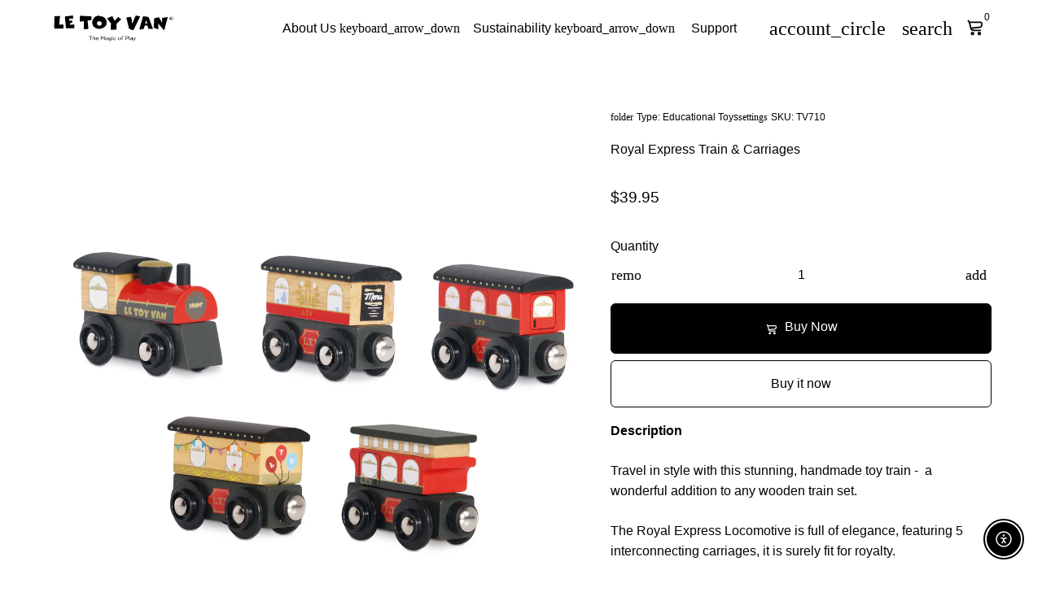

--- FILE ---
content_type: text/html; charset=utf-8
request_url: https://letoyvan.com/collections/imagination/products/red-train
body_size: 76878
content:
<!doctype html>

<html class="no-js" lang="en" dir="ltr">
  <head>
    <!-- Basic page needs -->
    <meta charset="utf-8">
    <meta name="viewport" content="width=device-width,initial-scale=1.0,height=device-height,minimum-scale=1.0,maximum-scale=2.0">
    <meta name="theme-color" content="#000000">
    <meta name="apple-mobile-web-app-capable" content="yes">
    <meta name="mobile-web-app-capable" content="yes">
    <meta name="author" content="Debutify">

    <link rel="canonical" href="https://letoyvan.com/products/red-train">

    <!-- Preconnect external resources -->
    <link rel="preconnect" href="https://cdn.shopify.com">
    <link rel="preconnect" href="https://fonts.shopifycdn.com" crossorigin>
    <link rel="preconnect" href="https://monorail-edge.shopifysvc.com">
    <link rel="dns-prefetch" href="https://productreviews.shopifycdn.com">
    <link rel="preconnect" href="https://debutify.com">

    <!-- Preload assets --><link rel="preload" href="//letoyvan.com/cdn/shop/t/35/assets/material-icons.woff2?v=144001593828525759541721738165" as="font" type="font/woff2" crossorigin>
    <link rel="modulepreload" href="//letoyvan.com/cdn/shop/t/35/assets/theme.min.js?v=107912030558964793251721738166" as="script">

    <!-- Favicon --><link rel="shortcut icon" href="//letoyvan.com/cdn/shop/files/favicon-le-toy-van-bus-logo-600x600.png?crop=center&v=1717682680&width=96" class="favicon">
    <link rel="apple-touch-icon" href="//letoyvan.com/cdn/shop/files/favicon-le-toy-van-bus-logo-600x600.png?crop=center&v=1717682680&width=180" class="favicon">

    <!-- Title and description -->
    <title>
      Royal Express Train &amp; Carriages | Kids Railway Set | Le Toy Van Inc. &ndash; Le Toy Van, Inc.
    </title><meta name="description" content="Embark on grand adventures with the wooden Royal Express Train &amp; Carriages! This eco-friendly railway set, crafted from sustainable FSC® wood, is perfect for imaginative railway play. Inspires creativity and storytelling, helping children refine fine motor skills as they journey on royal rail escapades."><!-- Social meta --><meta property="og:type" content="product">
  <meta property="og:title" content="Royal Express Train &amp; Carriages">
  <meta property="product:price:amount" content="39.95">
  <meta property="product:price:currency" content="USD"><meta property="og:image" content="http://letoyvan.com/cdn/shop/files/TV710-Red-Train-Locomotive-Carriages-Wooden-Wheels-Plastic-Free-Gift-Le-Toy-Van-Original-_1.jpg?v=1752678849&width=2048">
  <meta property="og:image:secure_url" content="https://letoyvan.com/cdn/shop/files/TV710-Red-Train-Locomotive-Carriages-Wooden-Wheels-Plastic-Free-Gift-Le-Toy-Van-Original-_1.jpg?v=1752678849&width=2048">
  <meta property="og:image:width" content="2048">
  <meta property="og:image:height" content="2048"><meta property="og:description" content="Embark on grand adventures with the wooden Royal Express Train &amp; Carriages! This eco-friendly railway set, crafted from sustainable FSC® wood, is perfect for imaginative railway play. Inspires creativity and storytelling, helping children refine fine motor skills as they journey on royal rail escapades."><meta property="og:url" content="https://letoyvan.com/products/red-train">
<meta property="og:site_name" content="Le Toy Van, Inc."><meta name="twitter:card" content="summary"><meta name="twitter:title" content="Royal Express Train &amp; Carriages">
  <meta name="twitter:description" content="Description Travel in style with this stunning, handmade toy train -  a wonderful addition to any wooden train set. The Royal Express Locomotive is full of elegance, featuring 5 interconnecting carriages, it is surely fit for royalty. Each piece is made by highly skilled toy makers, crafted from solid, sustainable rubberwood and painted in bold red with swathes of gold, for a luxurious finish.  This fun set features magnets that connect the carriages together.  A lovely activity to help refine motor skills and encourage interactive play. A lovely gift for any occasion.  Compatible with other brands of wooden train track. Pair with our wooden train sets  and create a pretend play universe for little learners to love.  Specifications Suitable for ages 3 years+ Dimensions W:7.7 x D:3.5 x H:5cm Ethically made with love from sustainable wood Rigorously tested to meet the highest safety standards Decorated"><meta name="twitter:image" content="https://letoyvan.com/cdn/shop/files/TV710-Red-Train-Locomotive-Carriages-Wooden-Wheels-Plastic-Free-Gift-Le-Toy-Van-Original-_1.jpg?crop=center&height=1200&v=1752678849&width=1200">
  <meta name="twitter:image:alt" content=""><!-- Microdata -->
  <script type="application/ld+json">
  {
    "@context": "https://schema.org",
    "@type": "Product",
    "productID": 4981022163083,
    "offers": [{
          "@type": "Offer",
          "name": "Royal Express Train \u0026 Carriages",
          "availability":"https://schema.org/InStock",
          "price": 39.95,
          "priceCurrency": "USD",
          "priceValidUntil": "2026-02-11","sku": "TV710","gtin": "5060692637101","url": "https://letoyvan.com/products/red-train?variant=34074168000651"
        }
],"brand": {
      "@type": "Brand",
      "name": "Le Toy Van"
    },
    "name": "Royal Express Train \u0026 Carriages",
    "description": "\nDescription\nTravel in style with this stunning, handmade toy train -  a wonderful addition to any wooden train set.\nThe Royal Express Locomotive is full of elegance, featuring 5 interconnecting carriages, it is surely fit for royalty.\nEach piece is made by highly skilled toy makers, crafted from solid, sustainable rubberwood and painted in bold red with swathes of gold, for a luxurious finish. \nThis fun set features magnets that connect the carriages together.  A lovely activity to help refine motor skills and encourage interactive play.\nA lovely gift for any occasion. \nCompatible with other brands of wooden train track. Pair with our wooden train sets  and create a pretend play universe for little learners to love. \nSpecifications\n\nSuitable for ages 3 years+\nDimensions W:7.7 x D:3.5 x H:5cm\nEthically made with love from sustainable wood\nRigorously tested to meet the highest safety standards\nDecorated using water based, non-toxic paints\nAssists imaginative play \nAids social interaction and speech development\nEncourages learning development through play\n\n\n\n",
    "category": "Educational Toys",
    "url": "https://letoyvan.com/products/red-train",
    "sku": "TV710","gtin": "5060692637101","weight": {
        "@type": "QuantitativeValue",
        "unitCode": "kg",
        "value": 0.0
      },"image": {
      "@type": "ImageObject",
      "url": "https://letoyvan.com/cdn/shop/files/TV710-Red-Train-Locomotive-Carriages-Wooden-Wheels-Plastic-Free-Gift-Le-Toy-Van-Original-_1.jpg?v=1752678849&width=1024",
      "image": "https://letoyvan.com/cdn/shop/files/TV710-Red-Train-Locomotive-Carriages-Wooden-Wheels-Plastic-Free-Gift-Le-Toy-Van-Original-_1.jpg?v=1752678849&width=1024",
      "name": "",
      "width": "1024",
      "height": "1024"
    }
  }
  </script>



  <script type="application/ld+json">
  {
    "@context": "https://schema.org",
    "@type": "BreadcrumbList",
  "itemListElement": [{
      "@type": "ListItem",
      "position": 1,
      "name": "Home",
      "item": "https://letoyvan.com"
    },{
          "@type": "ListItem",
          "position": 2,
          "name": "Imagination Playsets | Creative Wooden Toys for Kids",
          "item": "https://letoyvan.com/collections/imagination"
        }, {
          "@type": "ListItem",
          "position": 3,
          "name": "Royal Express Train \u0026 Carriages",
          "item": "https://letoyvan.com/products/red-train"
        }]
  }
  </script>

<!-- Variables --><style>
  :root {
    /*
      _TABLE_OF_CONTENT (Quick Navigation == Double click + Ctrl+F + Enter)

      _Fonts
        _Initialization
        _Body
        _Heading
        _Accent
        _Icon
      _Spacing
        _Spacer
        _Gutter
      _General
        _Page
        _Utilities
        _Container
        _Zindex
        _Borders
        _Buttons
        _Inputs
        _Dropdown
        _Transitions
        _Animations
        _Shadows
        _Overlay
      _Sections
        _Header
        _Footer
        _Drawer
        _Slideshow
        _Collection_grid
      _Components
        _Back_to_top_button
      _Others
        _Social_media
        _Translations
      _Addons
        _Page_transition
        _Product_image_crop
        _Newsletter_popup
    */

    /*============================================================================
      _Fonts
    ============================================================================*/

    /*================ _Initialization ================*//*================ END _Initialization ================*/

    /*================ _Body ================*/--text-font-family: Helvetica, Arial, sans-serif;
    --text-font-weight: 400;
    --text-font-style: normal;
    --text-font-size: 16px;
    --text-font-size-lg: 19px;
    --text-font-size-sm: 12px;
    --text-font-size-xs: 9px;
    --text-line-height: 1.5;
    --text-letter-spacing: px;
    /*================ END _Body ================*/

    /*================ _Heading ================*/--heading-font-family: Helvetica, Arial, sans-serif;
    --heading-font-size: 28px;
    --heading-font-size-big: 50px;
    --heading-font-weight: 700;
    --heading-font-style: normal;
    --heading-text-transform: initial;
    --heading-letter-spacing: 0px;
    --heading-alignment: center;
    --heading-bg-color: ;
    --heading-0-font-size: 40px;
    --heading-1-font-size: 28px;
    --heading-2-font-size: 22px;
    --heading-3-font-size: 19px;
    --heading-4-font-size: 16px;
    --heading-5-font-size: 14px;
    --heading-6-font-size: 16px;
    /*================ END _Heading ================*/

    /*================ _Accent ================*/--accent-font-family: Helvetica, Arial, sans-serif;
    --accent-font-weight: 400;
    --accent-font-style: normal;
    --accent-text-transform: initial;
    --accent-letter-spacing: 0px;
    /*================ END _Accent ================*/

    /*================ _Icon ================*/--icon-font: Material Icons;
    --icon-font-size-xl: 48px;
    --icon-font-size-lg: 36px;
    --icon-font-size-md: 24px;
    --icon-font-size-sm: 18px;
    --icon-font-size-xs: 12px;
    --icon-loading: 'cached';
    --icon-select-url: url("\/\/letoyvan.com\/cdn\/shop\/t\/35\/assets\/icon-select.svg?v=125077190266154589951732636975");
    --icon-select-overlay-url: url("\/\/letoyvan.com\/cdn\/shop\/t\/35\/assets\/icon-select-overlay.svg?v=25449582749642231361732636975");
    --icon-select-footer-url: url("\/\/letoyvan.com\/cdn\/shop\/t\/35\/assets\/icon-select-footer.svg?v=25449582749642231361732636976");
    --icon-payment-size: 18px;
    --icon-placeholder-color: px;
    /*================ END _Icon ================*/


    /*============================================================================
      _Spacing
    ============================================================================*/

    /*================ _Spacer ================*/--spacer: 16px;
    --spacer-lg: 24px;
    --spacer-sm: 8px;
    --spacer-xs: 4px;
    /*================ END _Spacer ================*/

    /*================ _Gutter ================*/--gutter: 30px;
    --gutter-lg: 60px;
    --gutter-sm: 16px;
    --gutter-xs: 8px;
    /*================ END _Gutter ================*/


    /*============================================================================
      _General
    ============================================================================*/

    /*================ _Page ================*/
    --page-background: 255 255 255;
    --page-accent-background: 248 238 233;
    --page-border: 207 207 207;
    --page-heading: 0 0 0;
    --page-text: 0 0 0;
    --page-button-background: 0 0 0;
    --page-button-text: 255 255 255;
    --page-link: 0 0 0;
    --page-input-background: 255 255 255;
    --page-error: 255 0 0;
    --page-sale: 255 0 0;
    /*================ END _Page ================*/

    /*================ _Utilities ================*/--opacity: 0.6;
    --text-muted-color: #999999;
    --scale: 1.3;
    --scroll-bar-width: 16.5px;
    /*================ END _Utilities ================*/

    /*================ _Container ================*/
    --page-container-width: 1180px;
    /*================ END _Container ================*/

    /*================ _Zindex ================*/--zindex-base: 0;
    --zindex-increment: 3;
    --zindex-over-body: 3;
    --zindex-header: 6;
    --zindex-drawer: 999999;
    --zindex-drawer-overlay: 999996;
    --zindex-drawer-under-overlay: 999993;
    --zindex-modal: 1000005;
    --zindex-modal-overlay: 1000002;
    /*================ END _Zindex ================*/

    /*================ _Borders ================*/--border-width: 1px;
    --border-radius: 6px;
    --border-radius-sm: 3px;
    --border-radius-circle: 50%;
    --border-radius-is-circle: 6px;
    --borders: 1px solid #cfcfcf;
    /*================ END _Borders ================*/

    /*================ _Buttons ================*/--button-horizontal-padding: 24px;
    --button-horizontal-padding-sm: 10px;
    --button-horizontal-padding-xs: 8px;
    --button-vertical-padding: 16px;
    --button-vertical-padding-sm: 6px;
    --button-vertical-padding-xs: 4px;
    --default-button-background-hover: 236, 236, 236;
    --default-button-border-color-hover: 230, 230, 230;
    --default-button-box-shadow-hover: 204, 204, 204;
    --default-button-background-active: 223, 223, 223;
    --default-button-border-color-active: 217, 217, 217;
    --primary-button-background-hover: 0, 0, 0;
    --primary-button-border-color-hover: 0, 0, 0;
    --primary-button-box-shadow-hover: 51, 51, 51;
    --primary-button-background-active: 0, 0, 0;
    --primary-button-border-color-active: 0, 0, 0;
    --primary-outline-button-box-shadow-hover: 51, 51, 51;
    --primary-reveal-button-box-shadow-hover: 51, 51, 51;

    --arrow-background-hover: 236, 236, 236;
    --arrow-border-color-hover: 230, 230, 230;
    --arrow-box-shadow-hover: 204, 204, 204;
    --arrow-background-active: 223, 223, 223;
    --arrow-border-color-active: 217, 217, 217;

    --custom-buy-it-now-text: "";
    /*================ END _Buttons ================*/

    /*================ _Inputs ================*/--input-height-inner: 56px;
    --input-height-inner-sm: 36px;
    --input-height-inner-xs: 26px;
    --input-height: 58px;
    --input-height-sm: 38px;
    --input-height-xs: 28px;
    --input-bg-color-hover: 236, 236, 236;
    --input-border-color-hover: 230, 230, 230;
    --input-shadow-color-hover: 204, 204, 204;
    --input-bg-color-active: 223, 223, 223;
    --input-border-color-active: 217, 217, 217;
    /*================ END _Inputs ================*/

    /*================ _Dropdown ================*/--dropdown-min-width: 175px;
    --dropdown-max-width: 250px;
    --dropdown-padding: 8px;
    /*================ END _Dropdown ================*/

    /*================ _Transitions ================*/--transition-timing: ease;
    --transition-duration: 0.6s;
    --transition-duration-fast: 0.3s;
    --transition-duration-slow: 1s;
    --transition: all 0.3s ease;
    --transition-drawers: all 0.6s ease;
    --transition-hover: opacity 0.3s ease,
                        background 0.3s ease,
                        border 0.3s ease,
                        box-shadow 0.3s ease;
    /*================ END _Transitions ================*/

    /*================ _Animations ================*/
    --animation-duration: 0.6s;
    --animation-offset: 16px;
    /*================ END _Animations ================*/

    /*================ _Shadows ================*/--shadow: 0px 0px 40px rgba(0, 0, 0, 0.07);
    /*================ END _Shadows ================*/

    /*================ _Overlay ================*/
    --overlay-background: 255 255 255;
    --overlay-text-color: 0 0 0;
    --overlay-opacity: 0.0;
    /*================ END _Overlay ================*/

    /*============================================================================
      _Sections
    ============================================================================*/

    /*================ _Header ================*/
    --header-background: 255 255 255;
    --header-border-color: 207 207 207;
    --header-text-color: 0 0 0;
    --header-menu-font-size: px;
    --header-height-desktop: 70px;
    --header-height-mobile: 60px;
    /*================ END _Header ================*/

    /*================ _Footer ================*/--footer-background: 248 238 233;
    --footer-accent-background: 255 255 255;
    --footer-border: 0 0 0;
    --footer-text: 0 0 0;
    --footer-button-background: 0 0 0;
    --footer-button-text: 255 255 255;
    --footer-link: 0 0 0;
    --footer-input-background: 255 255 255;
    --footer-error: 255 0 0;
    --footer-sale: 0 0 0;

    --footer-text-muted: 149, 143, 140;

    --footer-bg-color-hover: 239, 216, 204;
    --footer-border-color-hover: 236, 208, 194;
    --footer-shadow-color-hover: 223, 178, 156;
    --footer-bg-color-active: 233, 201, 185;
    --footer-border-color-active: 230, 193, 175;
      
    --footer-input-bg-color-hover: 236, 236, 236;
    --footer-input-border-color-hover: 230, 230, 230;
    --footer-input-shadow-color-hover: 204, 204, 204;
    --footer-input-bg-color-active: 223, 223, 223;
    --footer-input-border-color-active: 217, 217, 217;

    --footer-primary-button-bg-color-hover: 0, 0, 0;
    --footer-primary-button-border-color-hover: 0, 0, 0;
    --footer-primary-button-shadow-color-hover: 51, 51, 51;
    --footer-primary-button-bg-color-active: 0, 0, 0;
    --footer-primary-button-border-color-active: 0, 0, 0;

    --footer-primary-outline-button-bg-color-hover: 0, 0, 0;
    --footer-primary-outline-button-border-color-hover: 0, 0, 0;
    --footer-primary-outline-button-shadow-color-hover: 51, 51, 51;
    --footer-primary-outline-button-bg-color-active: 0, 0, 0;
    --footer-primary-outline-button-border-color-active: 0, 0, 0;
    /*================ END _Footer ================*/

    /*================ _Drawer ================*/--drawer-background: 248 238 233;
    --drawer-accent-background: 248 238 233;
    --drawer-border: 248 238 233;
    --drawer-text: 0 0 0;
    --drawer-button-background: 0 0 0;
    --drawer-button-text: 255 255 255;
    --drawer-link: 0 0 0;
    --drawer-input-background: 255 255 255;
    --drawer-error: 45 255 179;
    --drawer-sale: 255 0 0;
    --drawer-overlay: 255 255 255;
    --drawer-overlay-opacity: 0.6;

    --drawer-text-muted: 149, 143, 140;

    --drawer-bg-color-hover: 239, 216, 204;
    --drawer-border-color-hover: 236, 208, 194;
    --drawer-shadow-color-hover: 223, 178, 156;
    --drawer-bg-color-active: 233, 201, 185;
    --drawer-border-color-active: 230, 193, 175;

    --drawer-input-bg-color-hover: 236, 236, 236;
    --drawer-input-border-color-hover: 230, 230, 230;
    --drawer-input-shadow-color-hover: 204, 204, 204;
    --drawer-input-bg-color-active: 223, 223, 223;
    --drawer-input-border-color-active: 217, 217, 217;

    --drawer-primary-button-bg-color-hover: 0, 0, 0;
    --drawer-primary-button-border-color-hover: 0, 0, 0;
    --drawer-primary-button-shadow-color-hover: 51, 51, 51;
    --drawer-primary-button-bg-color-active: 0, 0, 0;
    --drawer-primary-button-border-color-active: 0, 0, 0;

    --drawer-primary-outline-button-bg-color-hover: 0, 0, 0;
    --drawer-primary-outline-button-border-color-hover: 0, 0, 0;
    --drawer-primary-outline-button-shadow-color-hover: 51, 51, 51;
    --drawer-primary-outline-button-bg-color-active: 0, 0, 0;
    --drawer-primary-outline-button-border-color-active: 0, 0, 0;
    /*================ END _Drawer ================*/

    /*================ _Slideshow ================*/
    --slideshow-height-xl: 100vh;
    --slideshow-height-lg: 600px;
    --slideshow-height-md: 500px;
    --slideshow-height-sm: 400px;
    --slideshow-height-xs: 300px;
    --slideshow-height-xl-mobile: 100vh;
    --slideshow-height-lg-mobile: 500px;
    --slideshow-height-md-mobile: 400px;
    --slideshow-height-sm-mobile: 300px;
    --slideshow-height-xs-mobile: 200px;
    /*================ END _Slideshow ================*/

    /*================ _Collection_grid ================*/
    --collection-grid-height-xl: 500px;
    --collection-grid-height-lg: 400px;
    --collection-grid-height-md: 300px;
    --collection-grid-height-sm: 200px;
    --collection-grid-height-xs: 100px;
    /*================ END _Collection_grid ================*/


    /*============================================================================
      _Components
    ============================================================================*/

    /*================ _Back_to_top_button ================*/--back-to-top-bg-color-hover: #ececec;
    --back-to-top-border-color-hover: #e6e6e6;
    --back-to-top-shadow-color-hover: #cccccc;
    --back-to-top-bg-color-active: #dfdfdf;
    --back-to-top-border-color-active: #d9d9d9;
    /*================ END _Back_to_top_button ================*/


    /*================ _Payment_icons ================*/
    --payment-icon-size: 18px;
    /*================ END _Payment_icons ================*/


    /*============================================================================
      _Others
    ============================================================================*/

    /*================ _Social_media ================*/--social-facebook-color: #3b5998;
    --social-facebook-bg-color-hover: 48, 73, 124;
    --social-facebook-border-color-hover: 45, 67, 115;
    --social-facebook-shadow-color-hover: 113, 141, 200;
    --social-facebook-bg-color-active: 41, 62, 106;
    --social-facebook-border-color-active: 38, 57, 97;--social-twitter-color: #1da1f2;
    --social-twitter-bg-color-hover: 13, 141, 220;
    --social-twitter-border-color-hover: 12, 133, 208;
    --social-twitter-shadow-color-hover: 9, 103, 160;
    --social-twitter-bg-color-active: 11, 126, 196;
    --social-twitter-border-color-active: 11, 118, 184;--social-pinterest-color: #bd081c;
    --social-pinterest-bg-color-hover: 152, 6, 23;
    --social-pinterest-border-color-hover: 140, 6, 21;
    --social-pinterest-shadow-color-hover: 246, 53, 74;
    --social-pinterest-bg-color-active: 128, 5, 19;
    --social-pinterest-border-color-active: 116, 5, 17;--social-whatsapp-color: #25d366;
    --social-whatsapp-bg-color-hover: 31, 178, 86;
    --social-whatsapp-border-color-hover: 29, 168, 81;
    --social-whatsapp-shadow-color-hover: 119, 231, 161;
    --social-whatsapp-bg-color-active: 27, 157, 76;
    --social-whatsapp-border-color-active: 26, 146, 71;--social-linkedin-color: #0e76a8;
    --social-linkedin-bg-color-hover: 11, 93, 133;
    --social-linkedin-border-color-hover: 10, 85, 121;
    --social-linkedin-shadow-color-hover: 46, 176, 238;
    --social-linkedin-bg-color-active: 9, 77, 109;
    --social-linkedin-border-color-active: 8, 68, 97;--social-reddit-color: #ff4500;
    --social-reddit-bg-color-hover: 217, 59, 0;
    --social-reddit-border-color-hover: 204, 55, 0;
    --social-reddit-shadow-color-hover: 255, 143, 102;
    --social-reddit-bg-color-active: 191, 52, 0;
    --social-reddit-border-color-active: 179, 48, 0;--social-messenger-color: #0078ff;
    --social-messenger-bg-color-hover: 0, 102, 217;
    --social-messenger-border-color-hover: 0, 96, 204;
    --social-messenger-shadow-color-hover: 102, 174, 255;
    --social-messenger-bg-color-active: 0, 90, 191;
    --social-messenger-border-color-active: 0, 84, 179;


    --social-instagram-color: #e1306c;
    --social-snapchat-color: #fffc00;
    --social-google-color: #dd4b39;
    --social-tumblr-color: #35465c;
    --social-youtube-color: #ff0000;
    --social-vimeo-color: #1ab7ea;
    /*================ END _Social_media ================*/

    /*================ _Translations ================*/
    --text-buy-now: null;
    /*================ END _Translations ================*/

    /*============================================================================
      _Addons
    ============================================================================*/

    /*================ _Announcement_bar ================*/
    --announcement-background: 248 238 233;
    --announcement-text-color: 0 0 0;
    /*================ END _Announcement_bar ================*/

    /*================ _Page_transition ================*/
    --page-transition-logo-width: 80px;
    /*================ END _Page_transition ================*/

    /*================ _Product_image_crop ================*/--product-image-crop-ratio: 100%;
    --product-image-crop-position: center center;
    /*================ END _Product_image_crop ================*/

    /*================ _Newsletter_popup ================*/--newsletter-popup-color: #000000;
    --newsletter-popup-bg-color-hover: 0, 0, 0;
    --newsletter-popup-border-color-hover: 0, 0, 0;
    --newsletter-popup-shadow-color-hover: 51, 51, 51;
    --newsletter-popup-bg-color-active: 0, 0, 0;
    --newsletter-popup-border-color-active: 0, 0, 0;
    /*================ END _Newsletter_popup ================*/

    /*================ Quick_compare ================*/
    --quick-compare-button-position-y: 30%;
    /*================ END Quick_compare ================*/
  }

  /* Typography (heading) */
  

  /* Typography (body) */
  

  /* Typography (accent) */
  

  .material-icons {
      font-family: Material Icons;
      font-weight: normal;
      font-style: normal;
      letter-spacing: normal;
      text-transform: none;
      display: inline-block;
      white-space: nowrap;
      word-wrap: normal;
      direction: ltr;
      -webkit-font-feature-settings: "liga";
      -webkit-font-smoothing: antialiased;
      vertical-align: bottom;
      overflow: hidden;
      opacity: 0;
      visibility: hidden;
      font-size: 0;
  }

  .font-icons-loaded .material-icons {
      opacity: 1;
      visibility: visible;
      font-size: inherit;
  }

  [dir='rtl']:root {
    --transform-logical-flip: -1;
    --transform-origin-start: right;
    --transform-origin-end: left;
  }

  [dir='rtl'] .material-icons {
      transform: scaleX(-1);
      filter: FlipH;
      -ms-filter: 'FlipH';
  }
</style><script>
  document.documentElement.classList.replace('no-js', 'js');

  window.themeVariables = {
    files: {
      vendors: {
        js: {
          jquery: "\/\/letoyvan.com\/cdn\/shop\/t\/35\/assets\/jquery.min.js?v=4805047220204001301721738165",
          slick: "\/\/letoyvan.com\/cdn\/shop\/t\/35\/assets\/slick.min.js?v=175803716795896901441721738166",
          enquire: "\/\/letoyvan.com\/cdn\/shop\/t\/35\/assets\/enquire.min.js?v=124044215961681421201721738164",
          vimeoLiteEmbed: "\/\/letoyvan.com\/cdn\/shop\/t\/35\/assets\/lite-vimeo-embed.min.js?v=40099524275488985421721738165",
          youtubeLiteEmbed: "\/\/letoyvan.com\/cdn\/shop\/t\/35\/assets\/lite-youtube-embed.min.js?v=16887791353622068811721738164",
          ajaxinate: "\/\/letoyvan.com\/cdn\/shop\/t\/35\/assets\/ajaxinate.min.js?v=178505583664938805191721738164",
          orderTracking: "\/\/letoyvan.com\/cdn\/shop\/t\/35\/assets\/track-order.min.js?v=134335736556116334531721738165",
          flatPickr: "\/\/letoyvan.com\/cdn\/shop\/t\/35\/assets\/flatpickr.min.js?v=121108572548078949161721738166",
          instafeed: "\/\/letoyvan.com\/cdn\/shop\/t\/35\/assets\/instafeed.min.js?v=8185069563019250911721738165",
          currencies: "\/services\/javascripts\/currencies.js",
          vanillaZoom: "\/\/letoyvan.com\/cdn\/shop\/t\/35\/assets\/vanilla-zoom.min.js?v=50645964204582831841721738166",
          fancybox: "\/\/letoyvan.com\/cdn\/shop\/t\/35\/assets\/fancybox.min.js?v=103116298367447238991721738165",
        },
        css: {
          slick: "\/\/letoyvan.com\/cdn\/shop\/t\/35\/assets\/slick.min.css?v=35107989112814935041721738164",
          youtubeLiteEmbed: "\/\/letoyvan.com\/cdn\/shop\/t\/35\/assets\/lite-youtube-embed.min.css?v=130827940337802477991721738166",
          flatPickr: "\/\/letoyvan.com\/cdn\/shop\/t\/35\/assets\/flatpickr.min.css?v=162817163934324188751721738166",
          fancybox: "\/\/letoyvan.com\/cdn\/shop\/t\/35\/assets\/fancybox.min.css?v=56048481964571989451721738164",
          modelViewerUiStyles: 'https://cdn.shopify.com/shopifycloud/model-viewer-ui/assets/v1.0/model-viewer-ui.css',
        }
      },
      sections: {
        js: {
          map: "\/\/letoyvan.com\/cdn\/shop\/t\/35\/assets\/section-map.min.js?v=28802949546442596401721738166",
          video: "\/\/letoyvan.com\/cdn\/shop\/t\/35\/assets\/section-video.min.js?v=114090816093395366481721738165",
          testimonials: "\/\/letoyvan.com\/cdn\/shop\/t\/35\/assets\/section-testimonials.min.js?v=85665673450669902341721738164",
          logoList: "\/\/letoyvan.com\/cdn\/shop\/t\/35\/assets\/section-logo-list.min.js?v=160236604465826650521721738164",
          collectionsList: "\/\/letoyvan.com\/cdn\/shop\/t\/35\/assets\/section-collections-list.min.js?v=55485715628579298821721738164",
          slideshow: "\/\/letoyvan.com\/cdn\/shop\/t\/35\/assets\/section-slideshow.min.js?v=123567083828383159231721738164",
          featuredCollection: "\/\/letoyvan.com\/cdn\/shop\/t\/35\/assets\/section-featured-collection.min.js?v=16429524502465226471721738166",
          product: "\/\/letoyvan.com\/cdn\/shop\/t\/35\/assets\/section-product.min.js?v=184167956316729371341721738164",
          collection: "\/\/letoyvan.com\/cdn\/shop\/t\/35\/assets\/section-collection.min.js?v=53645033088296918471721738165",
          footer: "\/\/letoyvan.com\/cdn\/shop\/t\/35\/assets\/section-footer.min.js?v=138384964841070931541721738166",
          header: "\/\/letoyvan.com\/cdn\/shop\/t\/35\/assets\/section-header.min.js?v=93395308099625234681721738165",
          drawerMenu: "\/\/letoyvan.com\/cdn\/shop\/t\/35\/assets\/section-drawer-menu.min.js?v=168634217549230805861721738165",
          passwordHeader: "\/\/letoyvan.com\/cdn\/shop\/t\/35\/assets\/section-password-header.min.js?v=38974729931375618681721738164",
          productRecommendations: "\/\/letoyvan.com\/cdn\/shop\/t\/35\/assets\/section-product-recommendations.min.js?v=116254749477513010321721738164",
        }
      },
      components: {
        js: {
          slider: "\/\/letoyvan.com\/cdn\/shop\/t\/35\/assets\/component-slider.min.js?v=54046066731729719301721738164",
          dropdown: "\/\/letoyvan.com\/cdn\/shop\/t\/35\/assets\/component-dropdown.min.js?v=44294718518154606731721738165",
          notificationToast: "\/\/letoyvan.com\/cdn\/shop\/t\/35\/assets\/component-notification-toast.min.js?v=117110494403566405061721738166",
          productModel: "\/\/letoyvan.com\/cdn\/shop\/t\/35\/assets\/component-product-model.min.js?v=61400308532673314311721738164",
          visibility: "\/\/letoyvan.com\/cdn\/shop\/t\/35\/assets\/component-visibility.min.js?v=14257080387872587371721738165",
          cartModal: "\/\/letoyvan.com\/cdn\/shop\/t\/35\/assets\/component-cart-modal.min.js?v=749964772568337331721738165",
          productQuantities: "\/\/letoyvan.com\/cdn\/shop\/t\/35\/assets\/component-product-quantities.min.js?v=28188426407232419661721738164",
          fetchProductMarkup: "\/\/letoyvan.com\/cdn\/shop\/t\/35\/assets\/component-fetch-product-markup.min.js?v=128424354383653275901721738166",
          syncVariantImage: "\/\/letoyvan.com\/cdn\/shop\/t\/35\/assets\/component-sync-variant-image.min.js?v=29132915736173440821721738163",
          variants: "\/\/letoyvan.com\/cdn\/shop\/t\/35\/assets\/component-variants.min.js?v=179466562427082653921721738166",
          requiredToCheckout: "\/\/letoyvan.com\/cdn\/shop\/t\/35\/assets\/component-required-to-checkout.min.js?v=112223187979766599631721738163",
          goToCheckout: "\/\/letoyvan.com\/cdn\/shop\/t\/35\/assets\/component-go-to-checkout.min.js?v=91173666464906708241721738165",
          discountCode: "\/\/letoyvan.com\/cdn\/shop\/t\/35\/assets\/component-discount-code.min.js?v=128515111230270754211721738165",
          ajaxCart: "\/\/letoyvan.com\/cdn\/shop\/t\/35\/assets\/component-ajax-cart.min.js?v=48237929949846435611721738164",
          modal: "\/\/letoyvan.com\/cdn\/shop\/t\/35\/assets\/component-modal.min.js?v=156384480170026411971721738164",
          loadingState: "\/\/letoyvan.com\/cdn\/shop\/t\/35\/assets\/component-loading-state.min.js?v=92134679443381640311721738166",
          imagesLazyloading: "\/\/letoyvan.com\/cdn\/shop\/t\/35\/assets\/component-images-lazyloading.min.js?v=9441973415631759951721738164",
          loadFontIcons: "\/\/letoyvan.com\/cdn\/shop\/t\/35\/assets\/component-load-font-icons.min.js?v=84324253512535053961721738166",
          handleExternalLinks: "\/\/letoyvan.com\/cdn\/shop\/t\/35\/assets\/component-handle-external-links.min.js?v=66829041812345467101721738164",
          drawer: "\/\/letoyvan.com\/cdn\/shop\/t\/35\/assets\/component-drawer.min.js?v=123513866503001032501721738164",
          tabs: "\/\/letoyvan.com\/cdn\/shop\/t\/35\/assets\/component-tabs.min.js?v=164644137281471120281721738164",
        }
      }
    },

    settings: {
      icon: "material-icons",
      faviconUrl: "\/\/letoyvan.com\/cdn\/shop\/files\/favicon-le-toy-van-bus-logo-600x600.png?crop=center\u0026height=100\u0026v=1717682680\u0026width=100",
      enableSearch: true,
      cartType: "modal",
      shareFacebook: true,
      shareTwitter: false,
      sharePinterest: true,
      shareWhatsapp: true,
      shareLinkedin: false,
      shareReddit: false,
      shareEmail: true,
      shareMessenger: true,
      enableSearchByProducts: true,
      enableSearchByArticles: true,
      enableSearchByPages: true,
      saleType: "amount",
      productGridEnableHistoryState: true,
      timeZone: "-540",
      enableTransparentHeaderOnDesktop: false,
      enableTransparentHeaderOnMobile: false,
      moneyFormat: "${{amount}}",
      addons: {
        addToCartAnimation: {
          type: "shakeX",
          interval: 10
        },
        backToTop: {
          showOnMobile: true,
          position: "center"
        },
        breadcrumbs: {
          showOnDesktop: true,
          showOnMobile: true,
          showSocialMediaOnDesktop: true,
          showSocialMediaOnMobile: true
        },
        cartBubble: {
          enableAnimation: true,
        },
        cartFavicon: {
          icon: null,
        },
        cookieBox: {
          useDrawerColors: true,
          forEUOnly: true,
          buttonLabel: "Accept cookies",
          buttonStyle: "btn--primary",
          content: "\u003cp\u003e\u003cstrong\u003eDo you like cookies?\u003c\/strong\u003e 🍪 We use cookies to ensure you get the best experience on our website.\u003c\/p\u003e",
        },
        customCurrencies: {
          currencyFormat: "money_format",
          showOriginalPrice: true,
        },
        deliveryDate: {
          requiredToCheckout: false,
          excludeDays: "SAT, SUN",
        },
        facebookMessenger: {
          code: "",
          showOnMobile: true
        },
        inactiveTabMessage: {
          delay: 1,
        },
        infiniteScroll: {
          type: "scroll",
        },
        inventoryQuantity: {
          thresholdQuantity: 99,
        },
        minimumOrder: {
          amount: "70",
        },
        orderFeedback: {
          requiredToCheckout: false,
        },
        productZooming: {
          zoomType: "zoom",
          showArrows: true,
        },
        shopProtect: {
          disableImagesCopy: true,
          disableImagesDragging: true,
          disableProductTextCopy: false,
          disableArticleTextCopy: false,
          disableBestSelling: true,
        },
        smartSearch: {
          resultLimit: 4,
        }
      }
    },

    strings: {
      iconFontFamilyName: "material-icons",
      iconFontFamilyUrl: "\/\/letoyvan.com\/cdn\/shop\/t\/35\/assets\/material-icons.woff2?v=144001593828525759541721738165",
      addToCartButton: "Buy Now",
      soldOutButton: "Coming Soon",
      unavailable: "Unavailable",
      salePrice: "Sale price",
      save: "Save {{ saved_amount }}",
      regularPrice: "Regular price",
      shareFacebook: "Share",
      shareFacebookAlt: "Share on Facebook",
      shareTwitterAlt: "Tweet on Twitter",
      sharePinterestAlt: "Pin on Pinterest",
      shareWhatsappAlt: "Share on Whatsapp",
      shareLinkedinAlt: "Share on LinkedIn",
      shareRedditAlt: "Share on Reddit",
      shareEmailAlt: "Share by Email",
      shareMessengerAlt: "Share on Messenger",
      facebookPageId: "",shopCurrency: "USD",close: "general.password_page.close",
      months: {
        full: {
          1: "January",
          2: "February",
          3: "March",
          4: "April",
          5: "May",
          6: "June",
          7: "July",
          8: "August",
          9: "September",
          10: "October",
          11: "November",
          12: "December"
        },
        short: {
          1: "Jan",
          2: "Feb",
          3: "Mar",
          4: "Apr",
          5: "May",
          6: "Jun",
          7: "Jul",
          8: "Aug",
          9: "Sep",
          10: "Oct",
          11: "Nov",
          12: "Dec"
        }
      },
      weekdays: {
        full: {
          0: "Sunday",
          1: "Monday",
          2: "Tuesday",
          3: "Wednesday",
          4: "Thursday",
          5: "Friday",
          6: "Saturday"
        },
        short: {
          0: "Sun",
          1: "Mon",
          2: "Tue",
          3: "Wed",
          4: "Thu",
          5: "Fri",
          6: "Sat"
        }
      },
      addons: {
        agreeToTerms: {
          warning: "You must agree with the terms and conditions of sales to check out.",
        },
        cookieBox: {
          text: "Translation missing: en.add-ons.cookie_box.text_html",
          buttonLabel: "Translation missing: en.add-ons.cookie_box.button_label",
        },
        deliveryDate: {
          warning: "Make a selection to continue",
        },
        inactiveTabMessage: {
          firstMessage: "🔥 Don\u0026#39;t forget this...",
          secondMessage: "🔥 Come back!",
        },
        minimumOrder: {
          reached: "Minimum order amount reached. You may proceed to checkout.",
          notReached: "You still haven\u0026#39;t reached the minimum order amount. Add {left_amount} to proceed.",
        },
        orderFeedback: {
          otherText: "Other",
        },
        quickCompare: {
          add: "Add to Quick compare",
          remove: "Remove from Quick compare",
        },
        trustBadge: {
          text: "Guaranteed safe \u0026amp; secure checkout",
        },
        wishlist: {
          add: "Add to Wish list",
          remove: "Remove from Wish list",
        }
      }
    },

    variables: {
      pageTitle: "Royal Express Train \u0026amp; Carriages | Kids Railway Set | Le Toy Van Inc.",
      pageDescription: "Embark on grand adventures with the wooden Royal Express Train \u0026amp; Carriages! This eco-friendly railway set, crafted from sustainable FSC® wood, is perfect for imaginative railway play. Inspires creativity and storytelling, helping children refine fine motor skills as they journey on royal rail escapades.",
      pageImage: "\/\/cdn.shopify.com\/s\/files\/1\/0373\/7341\/1467\/files\/TV710-Red-Train-Locomotive-Carriages-Wooden-Wheels-Plastic-Free-Gift-Le-Toy-Van-Original-_1.jpg?v=1752678849",
      currentTags: null,
      shop: {
        name: "Le Toy Van, Inc.",
        publishedLocales: [{"shop_locale":{"locale":"en","enabled":true,"primary":true,"published":true}}],
        permanentDomain: "letoyvaninc.myshopify.com"
      },
      request: {
        path: "\/collections\/imagination\/products\/red-train",
        host: "letoyvan.com",
        pageType: "product",
      },
      routes: {
        rootUrl: "\/",
        predictiveSearchUrl: "\/search\/suggest",
      },
      page: {
        url: null,
        title: null,
      },
      collection: {
        url: "\/collections\/imagination",
        title: "Imagination Playsets | Creative Wooden Toys for Kids",
        image: "\/\/letoyvan.com\/cdn\/shop\/collections\/imagination-learning.webp?v=1697041047",
        image1200: "\/\/letoyvan.com\/cdn\/shop\/collections\/imagination-learning.webp?v=1697041047\u0026width=1200",
      },
      product: {
        url: "\/products\/red-train",
        title: "Royal Express Train \u0026 Carriages",
        featuredMedia1200: "\/\/letoyvan.com\/cdn\/shop\/files\/TV710-Red-Train-Locomotive-Carriages-Wooden-Wheels-Plastic-Free-Gift-Le-Toy-Van-Original-_1.jpg?v=1752678849\u0026width=1200",
      },
      blog: {
        url: null,
        title: null,
      },
      article: {
        url: null,
        title: null,
        image: null,
        image1200: null,
      },
      cart: {
        itemCount: 0
      },
      productPlaceholderSvg: "\u003csvg class=\"placeholder-svg\" xmlns=\"http:\/\/www.w3.org\/2000\/svg\" viewBox=\"0 0 525.5 525.5\"\u003e\u003cpath d=\"M375.5 345.2c0-.1 0-.1 0 0 0-.1 0-.1 0 0-1.1-2.9-2.3-5.5-3.4-7.8-1.4-4.7-2.4-13.8-.5-19.8 3.4-10.6 3.6-40.6 1.2-54.5-2.3-14-12.3-29.8-18.5-36.9-5.3-6.2-12.8-14.9-15.4-17.9 8.6-5.6 13.3-13.3 14-23 0-.3 0-.6.1-.8.4-4.1-.6-9.9-3.9-13.5-2.1-2.3-4.8-3.5-8-3.5h-54.9c-.8-7.1-3-13-5.2-17.5-6.8-13.9-12.5-16.5-21.2-16.5h-.7c-8.7 0-14.4 2.5-21.2 16.5-2.2 4.5-4.4 10.4-5.2 17.5h-48.5c-3.2 0-5.9 1.2-8 3.5-3.2 3.6-4.3 9.3-3.9 13.5 0 .2 0 .5.1.8.7 9.8 5.4 17.4 14 23-2.6 3.1-10.1 11.7-15.4 17.9-6.1 7.2-16.1 22.9-18.5 36.9-2.2 13.3-1.2 47.4 1 54.9 1.1 3.8 1.4 14.5-.2 19.4-1.2 2.4-2.3 5-3.4 7.9-4.4 11.6-6.2 26.3-5 32.6 1.8 9.9 16.5 14.4 29.4 14.4h176.8c12.9 0 27.6-4.5 29.4-14.4 1.2-6.5-.5-21.1-5-32.7zm-97.7-178c.3-3.2.8-10.6-.2-18 2.4 4.3 5 10.5 5.9 18h-5.7zm-36.3-17.9c-1 7.4-.5 14.8-.2 18h-5.7c.9-7.5 3.5-13.7 5.9-18zm4.5-6.9c0-.1.1-.2.1-.4 4.4-5.3 8.4-5.8 13.1-5.8h.7c4.7 0 8.7.6 13.1 5.8 0 .1 0 .2.1.4 3.2 8.9 2.2 21.2 1.8 25h-30.7c-.4-3.8-1.3-16.1 1.8-25zm-70.7 42.5c0-.3 0-.6-.1-.9-.3-3.4.5-8.4 3.1-11.3 1-1.1 2.1-1.7 3.4-2.1l-.6.6c-2.8 3.1-3.7 8.1-3.3 11.6 0 .2 0 .5.1.8.3 3.5.9 11.7 10.6 18.8.3.2.8.2 1-.2.2-.3.2-.8-.2-1-9.2-6.7-9.8-14.4-10-17.7 0-.3 0-.6-.1-.8-.3-3.2.5-7.7 3-10.5.8-.8 1.7-1.5 2.6-1.9h155.7c1 .4 1.9 1.1 2.6 1.9 2.5 2.8 3.3 7.3 3 10.5 0 .2 0 .5-.1.8-.3 3.6-1 13.1-13.8 20.1-.3.2-.5.6-.3 1 .1.2.4.4.6.4.1 0 .2 0 .3-.1 13.5-7.5 14.3-17.5 14.6-21.3 0-.3 0-.5.1-.8.4-3.5-.5-8.5-3.3-11.6l-.6-.6c1.3.4 2.5 1.1 3.4 2.1 2.6 2.9 3.5 7.9 3.1 11.3 0 .3 0 .6-.1.9-1.5 20.9-23.6 31.4-65.5 31.4h-43.8c-41.8 0-63.9-10.5-65.4-31.4zm91 89.1h-7c0-1.5 0-3-.1-4.2-.2-12.5-2.2-31.1-2.7-35.1h3.6c.8 0 1.4-.6 1.4-1.4v-14.1h2.4v14.1c0 .8.6 1.4 1.4 1.4h3.7c-.4 3.9-2.4 22.6-2.7 35.1v4.2zm65.3 11.9h-16.8c-.4 0-.7.3-.7.7 0 .4.3.7.7.7h16.8v2.8h-62.2c0-.9-.1-1.9-.1-2.8h33.9c.4 0 .7-.3.7-.7 0-.4-.3-.7-.7-.7h-33.9c-.1-3.2-.1-6.3-.1-9h62.5v9zm-12.5 24.4h-6.3l.2-1.6h5.9l.2 1.6zm-5.8-4.5l1.6-12.3h2l1.6 12.3h-5.2zm-57-19.9h-62.4v-9h62.5c0 2.7 0 5.8-.1 9zm-62.4 1.4h62.4c0 .9-.1 1.8-.1 2.8H194v-2.8zm65.2 0h7.3c0 .9.1 1.8.1 2.8H259c.1-.9.1-1.8.1-2.8zm7.2-1.4h-7.2c.1-3.2.1-6.3.1-9h7c0 2.7 0 5.8.1 9zm-7.7-66.7v6.8h-9v-6.8h9zm-8.9 8.3h9v.7h-9v-.7zm0 2.1h9v2.3h-9v-2.3zm26-1.4h-9v-.7h9v.7zm-9 3.7v-2.3h9v2.3h-9zm9-5.9h-9v-6.8h9v6.8zm-119.3 91.1c-2.1-7.1-3-40.9-.9-53.6 2.2-13.5 11.9-28.6 17.8-35.6 5.6-6.5 13.5-15.7 15.7-18.3 11.4 6.4 28.7 9.6 51.8 9.6h6v14.1c0 .8.6 1.4 1.4 1.4h5.4c.3 3.1 2.4 22.4 2.7 35.1 0 1.2.1 2.6.1 4.2h-63.9c-.8 0-1.4.6-1.4 1.4v16.1c0 .8.6 1.4 1.4 1.4H256c-.8 11.8-2.8 24.7-8 33.3-2.6 4.4-4.9 8.5-6.9 12.2-.4.7-.1 1.6.6 1.9.2.1.4.2.6.2.5 0 1-.3 1.3-.8 1.9-3.7 4.2-7.7 6.8-12.1 5.4-9.1 7.6-22.5 8.4-34.7h7.8c.7 11.2 2.6 23.5 7.1 32.4.2.5.8.8 1.3.8.2 0 .4 0 .6-.2.7-.4 1-1.2.6-1.9-4.3-8.5-6.1-20.3-6.8-31.1H312l-2.4 18.6c-.1.4.1.8.3 1.1.3.3.7.5 1.1.5h9.6c.4 0 .8-.2 1.1-.5.3-.3.4-.7.3-1.1l-2.4-18.6H333c.8 0 1.4-.6 1.4-1.4v-16.1c0-.8-.6-1.4-1.4-1.4h-63.9c0-1.5 0-2.9.1-4.2.2-12.7 2.3-32 2.7-35.1h5.2c.8 0 1.4-.6 1.4-1.4v-14.1h6.2c23.1 0 40.4-3.2 51.8-9.6 2.3 2.6 10.1 11.8 15.7 18.3 5.9 6.9 15.6 22.1 17.8 35.6 2.2 13.4 2 43.2-1.1 53.1-1.2 3.9-1.4 8.7-1 13-1.7-2.8-2.9-4.4-3-4.6-.2-.3-.6-.5-.9-.6h-.5c-.2 0-.4.1-.5.2-.6.5-.8 1.4-.3 2 0 0 .2.3.5.8 1.4 2.1 5.6 8.4 8.9 16.7h-42.9v-43.8c0-.8-.6-1.4-1.4-1.4s-1.4.6-1.4 1.4v44.9c0 .1-.1.2-.1.3 0 .1 0 .2.1.3v9c-1.1 2-3.9 3.7-10.5 3.7h-7.5c-.4 0-.7.3-.7.7 0 .4.3.7.7.7h7.5c5 0 8.5-.9 10.5-2.8-.1 3.1-1.5 6.5-10.5 6.5H210.4c-9 0-10.5-3.4-10.5-6.5 2 1.9 5.5 2.8 10.5 2.8h67.4c.4 0 .7-.3.7-.7 0-.4-.3-.7-.7-.7h-67.4c-6.7 0-9.4-1.7-10.5-3.7v-54.5c0-.8-.6-1.4-1.4-1.4s-1.4.6-1.4 1.4v43.8h-43.6c4.2-10.2 9.4-17.4 9.5-17.5.5-.6.3-1.5-.3-2s-1.5-.3-2 .3c-.1.2-1.4 2-3.2 5 .1-4.9-.4-10.2-1.1-12.8zm221.4 60.2c-1.5 8.3-14.9 12-26.6 12H174.4c-11.8 0-25.1-3.8-26.6-12-1-5.7.6-19.3 4.6-30.2H197v9.8c0 6.4 4.5 9.7 13.4 9.7h105.4c8.9 0 13.4-3.3 13.4-9.7v-9.8h44c4 10.9 5.6 24.5 4.6 30.2z\"\/\u003e\u003cpath d=\"M286.1 359.3c0 .4.3.7.7.7h14.7c.4 0 .7-.3.7-.7 0-.4-.3-.7-.7-.7h-14.7c-.3 0-.7.3-.7.7zm5.3-145.6c13.5-.5 24.7-2.3 33.5-5.3.4-.1.6-.5.4-.9-.1-.4-.5-.6-.9-.4-8.6 3-19.7 4.7-33 5.2-.4 0-.7.3-.7.7 0 .4.3.7.7.7zm-11.3.1c.4 0 .7-.3.7-.7 0-.4-.3-.7-.7-.7H242c-19.9 0-35.3-2.5-45.9-7.4-.4-.2-.8 0-.9.3-.2.4 0 .8.3.9 10.8 5 26.4 7.5 46.5 7.5h38.1zm-7.2 116.9c.4.1.9.1 1.4.1 1.7 0 3.4-.7 4.7-1.9 1.4-1.4 1.9-3.2 1.5-5-.2-.8-.9-1.2-1.7-1.1-.8.2-1.2.9-1.1 1.7.3 1.2-.4 2-.7 2.4-.9.9-2.2 1.3-3.4 1-.8-.2-1.5.3-1.7 1.1s.2 1.5 1 1.7z\"\/\u003e\u003cpath d=\"M275.5 331.6c-.8 0-1.4.6-1.5 1.4 0 .8.6 1.4 1.4 1.5h.3c3.6 0 7-2.8 7.7-6.3.2-.8-.4-1.5-1.1-1.7-.8-.2-1.5.4-1.7 1.1-.4 2.3-2.8 4.2-5.1 4zm5.4 1.6c-.6.5-.6 1.4-.1 2 1.1 1.3 2.5 2.2 4.2 2.8.2.1.3.1.5.1.6 0 1.1-.3 1.3-.9.3-.7-.1-1.6-.8-1.8-1.2-.5-2.2-1.2-3-2.1-.6-.6-1.5-.6-2.1-.1zm-38.2 12.7c.5 0 .9 0 1.4-.1.8-.2 1.3-.9 1.1-1.7-.2-.8-.9-1.3-1.7-1.1-1.2.3-2.5-.1-3.4-1-.4-.4-1-1.2-.8-2.4.2-.8-.3-1.5-1.1-1.7-.8-.2-1.5.3-1.7 1.1-.4 1.8.1 3.7 1.5 5 1.2 1.2 2.9 1.9 4.7 1.9z\"\/\u003e\u003cpath d=\"M241.2 349.6h.3c.8 0 1.4-.7 1.4-1.5s-.7-1.4-1.5-1.4c-2.3.1-4.6-1.7-5.1-4-.2-.8-.9-1.3-1.7-1.1-.8.2-1.3.9-1.1 1.7.7 3.5 4.1 6.3 7.7 6.3zm-9.7 3.6c.2 0 .3 0 .5-.1 1.6-.6 3-1.6 4.2-2.8.5-.6.5-1.5-.1-2s-1.5-.5-2 .1c-.8.9-1.8 1.6-3 2.1-.7.3-1.1 1.1-.8 1.8 0 .6.6.9 1.2.9z\"\/\u003e\u003c\/svg\u003e"
    },

    breakpoints: {
      'sm': 'screen and (min-width: 576px)',
      'md': 'screen and (min-width: 768px)',
      'lg': 'screen and (min-width: 992px)',
      'xl': 'screen and (min-width: 1200px)',

      'sm-max': 'screen and (max-width: 575px)',
      'md-max': 'screen and (max-width: 767px)',
      'lg-max': 'screen and (max-width: 991px)',
      'xl-max': 'screen and (max-width: 1199px)'
    },

    animation: {
      duration: 600,
      durationSlow: 1000,
      speed: 300,
    }
  };
</script>
<!-- CSS --><link href="//letoyvan.com/cdn/shop/t/35/assets/theme.css?v=26089796422408526541721738164" rel="stylesheet" type="text/css" media="all" /><!-- JS -->
    <script type="module" src="//letoyvan.com/cdn/shop/t/35/assets/theme.min.js?v=107912030558964793251721738166" defer></script><!-- Header hook for plugins -->
    <script>window.performance && window.performance.mark && window.performance.mark('shopify.content_for_header.start');</script><meta name="google-site-verification" content="4BqL8Slw18uDscJ_D8U3lMBUWBffyy3vWRuDxZHfI2o">
<meta id="shopify-digital-wallet" name="shopify-digital-wallet" content="/37373411467/digital_wallets/dialog">
<meta name="shopify-checkout-api-token" content="04a055ae616a01819f27faa5683134a9">
<meta id="in-context-paypal-metadata" data-shop-id="37373411467" data-venmo-supported="true" data-environment="production" data-locale="en_US" data-paypal-v4="true" data-currency="USD">
<link rel="alternate" type="application/json+oembed" href="https://letoyvan.com/products/red-train.oembed">
<script async="async" src="/checkouts/internal/preloads.js?locale=en-US"></script>
<script id="apple-pay-shop-capabilities" type="application/json">{"shopId":37373411467,"countryCode":"US","currencyCode":"USD","merchantCapabilities":["supports3DS"],"merchantId":"gid:\/\/shopify\/Shop\/37373411467","merchantName":"Le Toy Van, Inc.","requiredBillingContactFields":["postalAddress","email"],"requiredShippingContactFields":["postalAddress","email"],"shippingType":"shipping","supportedNetworks":["visa","masterCard","amex","discover","elo","jcb"],"total":{"type":"pending","label":"Le Toy Van, Inc.","amount":"1.00"},"shopifyPaymentsEnabled":true,"supportsSubscriptions":true}</script>
<script id="shopify-features" type="application/json">{"accessToken":"04a055ae616a01819f27faa5683134a9","betas":["rich-media-storefront-analytics"],"domain":"letoyvan.com","predictiveSearch":true,"shopId":37373411467,"locale":"en"}</script>
<script>var Shopify = Shopify || {};
Shopify.shop = "letoyvaninc.myshopify.com";
Shopify.locale = "en";
Shopify.currency = {"active":"USD","rate":"1.0"};
Shopify.country = "US";
Shopify.theme = {"name":"debutify-theme-6-4-2-2","id":134151897227,"schema_name":"Debutify","schema_version":"6.4.2","theme_store_id":null,"role":"main"};
Shopify.theme.handle = "null";
Shopify.theme.style = {"id":null,"handle":null};
Shopify.cdnHost = "letoyvan.com/cdn";
Shopify.routes = Shopify.routes || {};
Shopify.routes.root = "/";</script>
<script type="module">!function(o){(o.Shopify=o.Shopify||{}).modules=!0}(window);</script>
<script>!function(o){function n(){var o=[];function n(){o.push(Array.prototype.slice.apply(arguments))}return n.q=o,n}var t=o.Shopify=o.Shopify||{};t.loadFeatures=n(),t.autoloadFeatures=n()}(window);</script>
<script id="shop-js-analytics" type="application/json">{"pageType":"product"}</script>
<script defer="defer" async type="module" src="//letoyvan.com/cdn/shopifycloud/shop-js/modules/v2/client.init-shop-cart-sync_BN7fPSNr.en.esm.js"></script>
<script defer="defer" async type="module" src="//letoyvan.com/cdn/shopifycloud/shop-js/modules/v2/chunk.common_Cbph3Kss.esm.js"></script>
<script defer="defer" async type="module" src="//letoyvan.com/cdn/shopifycloud/shop-js/modules/v2/chunk.modal_DKumMAJ1.esm.js"></script>
<script type="module">
  await import("//letoyvan.com/cdn/shopifycloud/shop-js/modules/v2/client.init-shop-cart-sync_BN7fPSNr.en.esm.js");
await import("//letoyvan.com/cdn/shopifycloud/shop-js/modules/v2/chunk.common_Cbph3Kss.esm.js");
await import("//letoyvan.com/cdn/shopifycloud/shop-js/modules/v2/chunk.modal_DKumMAJ1.esm.js");

  window.Shopify.SignInWithShop?.initShopCartSync?.({"fedCMEnabled":true,"windoidEnabled":true});

</script>
<script>(function() {
  var isLoaded = false;
  function asyncLoad() {
    if (isLoaded) return;
    isLoaded = true;
    var urls = ["https:\/\/tools.luckyorange.com\/core\/lo.js?site-id=e03109e5\u0026shop=letoyvaninc.myshopify.com","https:\/\/admin.revenuehunt.com\/embed.js?shop=letoyvaninc.myshopify.com","https:\/\/dr4qe3ddw9y32.cloudfront.net\/awin-shopify-integration-code.js?aid=122508\u0026v=shopifyApp_5.2.3\u0026ts=1764338308672\u0026shop=letoyvaninc.myshopify.com"];
    for (var i = 0; i < urls.length; i++) {
      var s = document.createElement('script');
      s.type = 'text/javascript';
      s.async = true;
      s.src = urls[i];
      var x = document.getElementsByTagName('script')[0];
      x.parentNode.insertBefore(s, x);
    }
  };
  if(window.attachEvent) {
    window.attachEvent('onload', asyncLoad);
  } else {
    window.addEventListener('load', asyncLoad, false);
  }
})();</script>
<script id="__st">var __st={"a":37373411467,"offset":0,"reqid":"02953d14-57d5-48e8-9925-4ce67530f951-1769907495","pageurl":"letoyvan.com\/collections\/imagination\/products\/red-train","u":"45c716e96208","p":"product","rtyp":"product","rid":4981022163083};</script>
<script>window.ShopifyPaypalV4VisibilityTracking = true;</script>
<script id="captcha-bootstrap">!function(){'use strict';const t='contact',e='account',n='new_comment',o=[[t,t],['blogs',n],['comments',n],[t,'customer']],c=[[e,'customer_login'],[e,'guest_login'],[e,'recover_customer_password'],[e,'create_customer']],r=t=>t.map((([t,e])=>`form[action*='/${t}']:not([data-nocaptcha='true']) input[name='form_type'][value='${e}']`)).join(','),a=t=>()=>t?[...document.querySelectorAll(t)].map((t=>t.form)):[];function s(){const t=[...o],e=r(t);return a(e)}const i='password',u='form_key',d=['recaptcha-v3-token','g-recaptcha-response','h-captcha-response',i],f=()=>{try{return window.sessionStorage}catch{return}},m='__shopify_v',_=t=>t.elements[u];function p(t,e,n=!1){try{const o=window.sessionStorage,c=JSON.parse(o.getItem(e)),{data:r}=function(t){const{data:e,action:n}=t;return t[m]||n?{data:e,action:n}:{data:t,action:n}}(c);for(const[e,n]of Object.entries(r))t.elements[e]&&(t.elements[e].value=n);n&&o.removeItem(e)}catch(o){console.error('form repopulation failed',{error:o})}}const l='form_type',E='cptcha';function T(t){t.dataset[E]=!0}const w=window,h=w.document,L='Shopify',v='ce_forms',y='captcha';let A=!1;((t,e)=>{const n=(g='f06e6c50-85a8-45c8-87d0-21a2b65856fe',I='https://cdn.shopify.com/shopifycloud/storefront-forms-hcaptcha/ce_storefront_forms_captcha_hcaptcha.v1.5.2.iife.js',D={infoText:'Protected by hCaptcha',privacyText:'Privacy',termsText:'Terms'},(t,e,n)=>{const o=w[L][v],c=o.bindForm;if(c)return c(t,g,e,D).then(n);var r;o.q.push([[t,g,e,D],n]),r=I,A||(h.body.append(Object.assign(h.createElement('script'),{id:'captcha-provider',async:!0,src:r})),A=!0)});var g,I,D;w[L]=w[L]||{},w[L][v]=w[L][v]||{},w[L][v].q=[],w[L][y]=w[L][y]||{},w[L][y].protect=function(t,e){n(t,void 0,e),T(t)},Object.freeze(w[L][y]),function(t,e,n,w,h,L){const[v,y,A,g]=function(t,e,n){const i=e?o:[],u=t?c:[],d=[...i,...u],f=r(d),m=r(i),_=r(d.filter((([t,e])=>n.includes(e))));return[a(f),a(m),a(_),s()]}(w,h,L),I=t=>{const e=t.target;return e instanceof HTMLFormElement?e:e&&e.form},D=t=>v().includes(t);t.addEventListener('submit',(t=>{const e=I(t);if(!e)return;const n=D(e)&&!e.dataset.hcaptchaBound&&!e.dataset.recaptchaBound,o=_(e),c=g().includes(e)&&(!o||!o.value);(n||c)&&t.preventDefault(),c&&!n&&(function(t){try{if(!f())return;!function(t){const e=f();if(!e)return;const n=_(t);if(!n)return;const o=n.value;o&&e.removeItem(o)}(t);const e=Array.from(Array(32),(()=>Math.random().toString(36)[2])).join('');!function(t,e){_(t)||t.append(Object.assign(document.createElement('input'),{type:'hidden',name:u})),t.elements[u].value=e}(t,e),function(t,e){const n=f();if(!n)return;const o=[...t.querySelectorAll(`input[type='${i}']`)].map((({name:t})=>t)),c=[...d,...o],r={};for(const[a,s]of new FormData(t).entries())c.includes(a)||(r[a]=s);n.setItem(e,JSON.stringify({[m]:1,action:t.action,data:r}))}(t,e)}catch(e){console.error('failed to persist form',e)}}(e),e.submit())}));const S=(t,e)=>{t&&!t.dataset[E]&&(n(t,e.some((e=>e===t))),T(t))};for(const o of['focusin','change'])t.addEventListener(o,(t=>{const e=I(t);D(e)&&S(e,y())}));const B=e.get('form_key'),M=e.get(l),P=B&&M;t.addEventListener('DOMContentLoaded',(()=>{const t=y();if(P)for(const e of t)e.elements[l].value===M&&p(e,B);[...new Set([...A(),...v().filter((t=>'true'===t.dataset.shopifyCaptcha))])].forEach((e=>S(e,t)))}))}(h,new URLSearchParams(w.location.search),n,t,e,['guest_login'])})(!0,!0)}();</script>
<script integrity="sha256-4kQ18oKyAcykRKYeNunJcIwy7WH5gtpwJnB7kiuLZ1E=" data-source-attribution="shopify.loadfeatures" defer="defer" src="//letoyvan.com/cdn/shopifycloud/storefront/assets/storefront/load_feature-a0a9edcb.js" crossorigin="anonymous"></script>
<script data-source-attribution="shopify.dynamic_checkout.dynamic.init">var Shopify=Shopify||{};Shopify.PaymentButton=Shopify.PaymentButton||{isStorefrontPortableWallets:!0,init:function(){window.Shopify.PaymentButton.init=function(){};var t=document.createElement("script");t.src="https://letoyvan.com/cdn/shopifycloud/portable-wallets/latest/portable-wallets.en.js",t.type="module",document.head.appendChild(t)}};
</script>
<script data-source-attribution="shopify.dynamic_checkout.buyer_consent">
  function portableWalletsHideBuyerConsent(e){var t=document.getElementById("shopify-buyer-consent"),n=document.getElementById("shopify-subscription-policy-button");t&&n&&(t.classList.add("hidden"),t.setAttribute("aria-hidden","true"),n.removeEventListener("click",e))}function portableWalletsShowBuyerConsent(e){var t=document.getElementById("shopify-buyer-consent"),n=document.getElementById("shopify-subscription-policy-button");t&&n&&(t.classList.remove("hidden"),t.removeAttribute("aria-hidden"),n.addEventListener("click",e))}window.Shopify?.PaymentButton&&(window.Shopify.PaymentButton.hideBuyerConsent=portableWalletsHideBuyerConsent,window.Shopify.PaymentButton.showBuyerConsent=portableWalletsShowBuyerConsent);
</script>
<script>
  function portableWalletsCleanup(e){e&&e.src&&console.error("Failed to load portable wallets script "+e.src);var t=document.querySelectorAll("shopify-accelerated-checkout .shopify-payment-button__skeleton, shopify-accelerated-checkout-cart .wallet-cart-button__skeleton"),e=document.getElementById("shopify-buyer-consent");for(let e=0;e<t.length;e++)t[e].remove();e&&e.remove()}function portableWalletsNotLoadedAsModule(e){e instanceof ErrorEvent&&"string"==typeof e.message&&e.message.includes("import.meta")&&"string"==typeof e.filename&&e.filename.includes("portable-wallets")&&(window.removeEventListener("error",portableWalletsNotLoadedAsModule),window.Shopify.PaymentButton.failedToLoad=e,"loading"===document.readyState?document.addEventListener("DOMContentLoaded",window.Shopify.PaymentButton.init):window.Shopify.PaymentButton.init())}window.addEventListener("error",portableWalletsNotLoadedAsModule);
</script>

<script type="module" src="https://letoyvan.com/cdn/shopifycloud/portable-wallets/latest/portable-wallets.en.js" onError="portableWalletsCleanup(this)" crossorigin="anonymous"></script>
<script nomodule>
  document.addEventListener("DOMContentLoaded", portableWalletsCleanup);
</script>

<link id="shopify-accelerated-checkout-styles" rel="stylesheet" media="screen" href="https://letoyvan.com/cdn/shopifycloud/portable-wallets/latest/accelerated-checkout-backwards-compat.css" crossorigin="anonymous">
<style id="shopify-accelerated-checkout-cart">
        #shopify-buyer-consent {
  margin-top: 1em;
  display: inline-block;
  width: 100%;
}

#shopify-buyer-consent.hidden {
  display: none;
}

#shopify-subscription-policy-button {
  background: none;
  border: none;
  padding: 0;
  text-decoration: underline;
  font-size: inherit;
  cursor: pointer;
}

#shopify-subscription-policy-button::before {
  box-shadow: none;
}

      </style>

<script>window.performance && window.performance.mark && window.performance.mark('shopify.content_for_header.end');</script>
  


<script>
  document.addEventListener("DOMContentLoaded", function(event) {
    const style = document.getElementById('wsg-custom-style');
    if (typeof window.isWsgCustomer != "undefined" && isWsgCustomer) {
      style.innerHTML = `
        ${style.innerHTML} 
        /* A friend of hideWsg - this will _show_ only for wsg customers. Add class to an element to use */
        .showWsg {
          display: unset;
        }
        /* wholesale only CSS */
        .additional-checkout-buttons, .shopify-payment-button,
        .accelerated-checkout-button-container {
          display: none !important;
        }
        .wsg-proxy-container select {
          background-color: 
          ${
        document.querySelector('input').style.backgroundColor
          ? document.querySelector('input').style.backgroundColor
          : 'white'
        } !important;
        }
      `;
    } else {
      style.innerHTML = `
        ${style.innerHTML}
        /* Add CSS rules here for NOT wsg customers - great to hide elements from retail when we can't access the code driving the element */
        
      `;
    }

    if (typeof window.embedButtonBg !== undefined && typeof window.embedButtonText !== undefined && window.embedButtonBg !== window.embedButtonText) {
      style.innerHTML = `
        ${style.innerHTML}
        .wsg-button-fix {
          background: ${embedButtonBg} !important;
          border-color: ${embedButtonBg} !important;
          color: ${embedButtonText} !important;
        }
      `;
    }

    // =========================
    //         CUSTOM JS
    // ==========================
    if (document.querySelector(".wsg-proxy-container")) {
      initNodeObserver(wsgCustomJs);
    }
  })

  function wsgCustomJs() {
  
  // honeypot and gibrysh validation START

(() => {
  // Run only on allowed signup pages
  const ALLOWED_PATHS = [
    "/pages/ws-account-create",
    "/pages/wholesale-registration-form"
  ];

  if (!ALLOWED_PATHS.includes(location.pathname)) return;

  const FORM_SELECTOR = "#wsg-signup";

  // Neutral "extra" field (no honeypot hints)
  const EXTRA_FIELD_NAME = "session_ref";
  const EXTRA_FIELD_ID = "fld_" + Math.random().toString(36).slice(2);

  // Time trap
  const MIN_MS_BEFORE_SUBMIT = 2500;

  // Gibberish rules
  const GIBBERISH_MIN_LEN_NO_SEPARATORS = 20; // was 25
  const MAX_NAME_LEN = 60;
  const MAX_EMAIL_LEN = 120;

  const startedAt = Date.now();

  // ---- Field selectors (to support both forms) ----
  const FIRST_NAME_SELECTORS = [
    "#first_name",
    '[name="customer_first"]',
    '[name="first_name"]',
    '[name="customer[first_name]"]'
  ];

  const LAST_NAME_SELECTORS = [
    "#last_name",
    '[name="customer_last"]',
    '[name="last_name"]',
    '[name="customer[last_name]"]'
  ];

  const EMAIL_SELECTORS = [
    "#email",
    '[name="customer_email"]',
    '[name="email"]',
    '[name="customer[email]"]'
  ];

  function getVal(form, selectors) {
    for (const sel of selectors) {
      const el = form.querySelector(sel);
      if (el && typeof el.value === "string") return el.value || "";
    }
    return "";
  }

  function lettersOnly(s) {
    return (s || "").replace(/[^A-Za-z]/g, "");
  }

  function countCaseTransitions(word) {
    const w = lettersOnly(word);
    if (!w) return 0;

    let prev = null;
    let transitions = 0;

    for (const ch of w) {
      const isUpper = ch >= "A" && ch <= "Z";
      const cur = isUpper ? "U" : "L";
      if (prev && cur !== prev) transitions++;
      prev = cur;
    }
    return transitions;
  }

  function hasWeirdMixedCase(word) {
    const w = lettersOnly(word);
    if (w.length < 8) return false;

    const transitions = countCaseTransitions(w);
    if (transitions >= 4) return true;

    const upperCount = (w.match(/[A-Z]/g) || []).length;
    const lowerCount = (w.match(/[a-z]/g) || []).length;

    if (w.length >= 10 && upperCount >= 3 && lowerCount >= 3) return true;

    return false;
  }

  function looksLikeGibberish(str) {
    const s = (str || "").trim();
    if (!s) return false;

    if (s.length > MAX_NAME_LEN) return true;

    if (s.length >= GIBBERISH_MIN_LEN_NO_SEPARATORS && !/[\s-]/.test(s)) return true;

    const words = s.split(/[\s-]+/).filter(Boolean);
    if (words.some(hasWeirdMixedCase)) return true;

    return false;
  }

  function injectExtraField(form) {
    if (form.querySelector(`input[name="${EXTRA_FIELD_NAME}"]`)) return;

    const wrap = document.createElement("div");
    wrap.setAttribute("aria-hidden", "true");
    wrap.style.position = "absolute";
    wrap.style.left = "-10000px";
    wrap.style.top = "auto";
    wrap.style.width = "1px";
    wrap.style.height = "1px";
    wrap.style.overflow = "hidden";

    const label = document.createElement("label");
    label.setAttribute("for", EXTRA_FIELD_ID);
    label.textContent = "Reference";

    const input = document.createElement("input");
    input.type = "text";
    input.id = EXTRA_FIELD_ID;
    input.name = EXTRA_FIELD_NAME;
    input.value = "";
    input.autocomplete = "off";
    input.tabIndex = -1;

    wrap.appendChild(label);
    wrap.appendChild(input);

    // Try to insert near submit area, fallback to append
    const submitBlock = form.querySelector("#submit-block");
    const submitBtn = form.querySelector("#wsg-submit, button[type='submit'], input[type='submit']");
    if (submitBlock) {
      form.insertBefore(wrap, submitBlock);
    } else if (submitBtn && submitBtn.parentElement) {
      submitBtn.parentElement.insertBefore(wrap, submitBtn);
    } else {
      form.appendChild(wrap);
    }
  }

  function blockSubmit(e, reason) {
    e.preventDefault();
    e.stopImmediatePropagation();
    // no console output by design
    return false;
  }

  function attachGuards(form) {
    // prevent re-attaching on MutationObserver reruns
    if (form.dataset.wsgGuardsAttached === "1") return;
    form.dataset.wsgGuardsAttached = "1";

    injectExtraField(form);

    document.addEventListener(
      "submit",
      (e) => {
        const f = e.target;
        if (!f || f !== form) return;

        const extraVal = (form.querySelector(`input[name="${EXTRA_FIELD_NAME}"]`)?.value || "").trim();
        if (extraVal) return blockSubmit(e, "extra field filled");

        const dt = Date.now() - startedAt;
        if (dt < MIN_MS_BEFORE_SUBMIT) return blockSubmit(e, `too fast (${dt}ms)`);

        const firstName = getVal(form, FIRST_NAME_SELECTORS);
        const lastName = getVal(form, LAST_NAME_SELECTORS);
        const email = getVal(form, EMAIL_SELECTORS);

        if (email.length > MAX_EMAIL_LEN) return blockSubmit(e, "email too long");
        if (looksLikeGibberish(firstName)) return blockSubmit(e, "first name gibberish");
        if (looksLikeGibberish(lastName)) return blockSubmit(e, "last name gibberish");
      },
      true
    );
  }

  function init() {
    const form = document.querySelector(FORM_SELECTOR);
    if (!form) return;
    attachGuards(form);
  }

  if (document.readyState === "loading") {
    document.addEventListener("DOMContentLoaded", init);
  } else {
    init();
  }

  const mo = new MutationObserver(() => init());
  mo.observe(document.documentElement, { childList: true, subtree: true });
})();

// honeypot and gibrysh validation END


    // update button classes
    const button = document.querySelectorAll(".wsg-button-fix");
    let buttonClass = "xxButtonClassesHerexx";
    buttonClass = buttonClass.split(" ");
    for (let i = 0; i < button.length; i++) {
      button[i].classList.add(... buttonClass);
    }

    // wsgCustomJs window placeholder
    // update secondary btn color on proxy cart
    if (document.getElementById("wsg-checkout-one")) {
      const checkoutButton = document.getElementById("wsg-checkout-one");
      let wsgBtnColor = window.getComputedStyle(checkoutButton).backgroundColor;
      let wsgBtnBackground = "none";
      let wsgBtnBorder = "thin solid " + wsgBtnColor;
      let wsgBtnPadding = window.getComputedStyle(checkoutButton).padding;
      let spofBtn = document.querySelectorAll(".spof-btn");
      for (let i = 0; i < spofBtn.length; i++) {
        spofBtn[i].style.background = wsgBtnBackground;
        spofBtn[i].style.color = wsgBtnColor;
        spofBtn[i].style.border = wsgBtnBorder;
        spofBtn[i].style.padding = wsgBtnPadding;
      }
    }

    // update Quick Order Form label
    if (typeof window.embedSPOFLabel != "undefined" && embedSPOFLabel) {
      document.querySelectorAll(".spof-btn").forEach(function(spofBtn) {
        spofBtn.removeAttribute("data-translation-selector");
        spofBtn.innerHTML = embedSPOFLabel;
      });
    }
  }

  function initNodeObserver(onChangeNodeCallback) {

    // Select the node that will be observed for mutations
    const targetNode = document.querySelector(".wsg-proxy-container");

    // Options for the observer (which mutations to observe)
    const config = {
      attributes: true,
      childList: true,
      subtree: true
    };

    // Callback function to execute when mutations are observed
    const callback = function(mutationsList, observer) {
      for (const mutation of mutationsList) {
        if (mutation.type === 'childList') {
          onChangeNodeCallback();
          observer.disconnect();
        }
      }
    };

    // Create an observer instance linked to the callback function
    const observer = new MutationObserver(callback);

    // Start observing the target node for configured mutations
    observer.observe(targetNode, config);
  }
</script>


<style id="wsg-custom-style">
  /* A friend of hideWsg - this will _show_ only for wsg customers. Add class to an element to use */
  .showWsg {
    display: none;
  }
  /* Signup/login */
  #wsg-signup select,
  #wsg-signup input,
  #wsg-signup textarea {
    height: 46px;
    border: thin solid #d1d1d1;
    padding: 6px 10px;
  }
  #wsg-signup textarea {
    min-height: 100px;
  }
  .wsg-login-input {
    height: 46px;
    border: thin solid #d1d1d1;
    padding: 6px 10px;
  }
  #wsg-signup select {
  }
/*   Quick Order Form */
  .wsg-table td {
    border: none;
    min-width: 150px;
  }
  .wsg-table tr {
    border-bottom: thin solid #d1d1d1; 
    border-left: none;
  }
  .wsg-table input[type="number"] {
    border: thin solid #d1d1d1;
    padding: 5px 15px;
    min-height: 42px;
  }
  #wsg-spof-link a {
    text-decoration: inherit;
    color: inherit;
  }
  .wsg-proxy-container {
    margin-top: 0% !important;
  }
  @media screen and (max-width:768px){
    .wsg-proxy-container .wsg-table input[type="number"] {
        max-width: 80%; 
    }
    .wsg-center img {
      width: 50px !important;
    }
    .wsg-variant-price-area {
      min-width: 70px !important;
    }
  }
  /* Submit button */
  #wsg-cart-update{
    padding: 8px 10px;
    min-height: 45px;
    max-width: 100% !important;
  }
  .wsg-table {
    background: inherit !important;
  }
  .wsg-spof-container-main {
    background: inherit !important;
  }
  /* General fixes */
  .wsg-hide-prices {
    opacity: 0;
  }
  .wsg-ws-only .button {
    margin: 0;
  }
  .wsg-proxy-container {
    margin-top: 2rem !important;
    margin-bottom: 2rem !important;
  }
  #wsg-title {
    font-size: 2rem !important;
  }
  
</style>
<!-- BEGIN app block: shopify://apps/geo-pro-geolocation/blocks/geopro/16fc5313-7aee-4e90-ac95-f50fc7c8b657 --><!-- This snippet is used to load Geo:Pro data on the storefront -->
<meta class='geo-ip' content='[base64]'>
<!-- This snippet initializes the plugin -->
<script async>
  try {
    const loadGeoPro=()=>{let e=e=>{if(!e||e.isCrawler||"success"!==e.message){window.geopro_cancel="1";return}let o=e.isAdmin?"el-geoip-location-admin":"el-geoip-location",s=Date.now()+864e5;localStorage.setItem(o,JSON.stringify({value:e.data,expires:s})),e.isAdmin&&localStorage.setItem("el-geoip-admin",JSON.stringify({value:"1",expires:s}))},o=new XMLHttpRequest;o.open("GET","https://geo.geoproapp.com?x-api-key=91e359ab7-2b63-539e-1de2-c4bf731367a7",!0),o.responseType="json",o.onload=()=>e(200===o.status?o.response:null),o.send()},load=!["el-geoip-location-admin","el-geoip-location"].some(e=>{try{let o=JSON.parse(localStorage.getItem(e));return o&&o.expires>Date.now()}catch(s){return!1}});load&&loadGeoPro();
  } catch(e) {
    console.warn('Geo:Pro error', e);
    window.geopro_cancel = '1';
  }
</script>
<script src="https://cdn.shopify.com/extensions/019b746b-26da-7a64-a671-397924f34f11/easylocation-195/assets/easylocation-storefront.min.js" type="text/javascript" async></script>


<!-- END app block --><!-- BEGIN app block: shopify://apps/one-tree-planted/blocks/index/1cbac389-d687-4afb-9e8a-26b6535fa1c2 --><script src="https://cdn.shopify.com/extensions/953a4df9-3b9c-42e6-9b22-5a532f40e8e9/one-tree-planted-13/assets/script.js" defer></script>
<!-- END app block --><!-- BEGIN app block: shopify://apps/wholesale-gorilla/blocks/wsg-header/c48d0487-dff9-41a4-94c8-ec6173fe8b8d -->

   
  















  <!-- check for wsg customer - this now downcases to compare so we are no longer concerned about case matching in tags -->


      
      
      
      
      
      <!-- ajax data -->
      
        
          
        
      
      <script>
        console.log("Wsg-header release 5.22.24")
        // here we need to check if we on a previw theme and set the shop config from the metafield
        
const wsgShopConfigMetafields = {
            
          
            
          
            
          
            
              shopConfig : {"btnClasses":"","hideDomElements":[".hideWsg",".js-cart-drawer-subtotal",".accelerated-checkout-button-container",".additional_checkout_buttons"],"wsgPriceSelectors":{"productPrice":[".product-price-container"],"collectionPrices":[".product-item__price-wrapper",".product-price-container"]},"autoInstall":true,"wsgMultiAjax":false,"wsgAjaxSettings":{"price":".cart__price","linePrice":"","subtotal":".cart-cost","checkoutBtn":"[name='checkout']"},"wsgSwatch":"","wsgAccountPageSelector":".page-title","wsgVolumeTable":"","excludedSections":[],"productSelectors":[".product-item",".featured-product"],"wsgQVSelector":[""],"fileList":[],"wsgATCButtonsSelectors":[],"wsgVersion":6,"installing":false,"themeId":134151897227},
            
          
            
              shopConfig127886196875 : {"btnClasses":"","hideDomElements":[".hideWsg","#UpsellBundles",".ss-price"],"wsgPriceSelectors":{"productPrice":["#ProductPrice",".total-sticky-price",".qv-price"],"collectionPrices":[".grid-product__price"]},"autoInstall":true,"wsgMultiAjax":false,"wsgAjaxSettings":{"price":".cart__price .money","linePrice":".cart-cost .money","subtotal":".cart__subtotal .money","checkoutBtn":".btn--checkout"},"buttonClasses":"","wsgSwatch":"","wsgAccountPageSelector":"h1","wsgVolumeTable":".btn--add-to-cart","excludedSections":[],"productSelectors":[".grid__item"],"wsgQVSelector":[".modal-content"],"fileList":[],"wsgVersion":6},
            
          
            
              shopConfig129143439499 : {"btnClasses":"","hideDomElements":[".hideWsg"],"wsgPriceSelectors":{"productPrice":[],"collectionPrices":[]},"autoInstall":true,"wsgMultiAjax":false,"wsgAjaxSettings":{"price":"","linePrice":"","subtotal":"","checkoutBtn":""},"wsgSwatch":"","wsgAccountPageSelector":"","wsgVolumeTable":"","excludedSections":[],"productSelectors":[],"wsgQVSelector":[""],"fileList":[],"wsgVersion":6,"themeId":129143439499},
            
          
            
              shopConfig129145372811 : {"btnClasses":"btn--primary","hideDomElements":[".hideWsg",".dbtfy-upsell_bundles"],"wsgPriceSelectors":{"productPrice":["#ProductPrice",".gfqv-product-card__price",".total-sticky-price"],"collectionPrices":[".grid-product__price-wrap",".spf-product-card__price",".gl-card-price",".qv-price-wrapper",".ss-price-container"]},"autoInstall":false,"wsgMultiAjax":false,"wsgAjaxSettings":{"price":".cart__price .money","linePrice":"","subtotal":".cart__subtotal .money","checkoutBtn":".btn--checkout"},"wsgSwatch":"","wsgAccountPageSelector":".section-header","wsgVolumeTable":".pro_bt_outer","excludedSections":[],"productSelectors":[".grid-product",".collection-list-products .spf-col-xl-4",".gl-card",".modal-body",".ss-item"],"wsgQVSelector":[".gfqv-container"],"fileList":[],"wsgVersion":6,"themeId":129145372811},
            
          
            
              shopConfig133250482315 : {"btnClasses":"btn btn--primary btn--full js-product-add-to-cart dbtfy-add-to-cart-animation-button","hideDomElements":[".hideWsg",".cart-cost"],"wsgPriceSelectors":{"productPrice":["#ProductPrice",".gfqv-product-card__price",".product-price-container"],"collectionPrices":[".grid-product__price-wrap",".spf-product-card__price",".gl-card-price",".price .money"]},"autoInstall":false,"wsgMultiAjax":false,"wsgAjaxSettings":{"price":".cart__price .money","linePrice":"","subtotal":".cart__subtotal .money","checkoutBtn":"[name='checkout']"},"wsgSwatch":"","wsgAccountPageSelector":".h2.page-title","wsgVolumeTable":".product__form","excludedSections":[],"productSelectors":[".grid-product",".collection-list-products .spf-col-xl-4",".gl-card",".product-item--grid"],"wsgQVSelector":[".gfqv-container"],"fileList":[],"wsgVersion":6,"installing":false,"themeId":133250482315},
            
          
            
              shopConfig133428150411 : {"btnClasses":"","hideDomElements":[".hideWsg"],"wsgPriceSelectors":{"productPrice":[".price-container"],"collectionPrices":[".grid-product__price",".ss-price .money"]},"autoInstall":true,"wsgMultiAjax":false,"wsgAjaxSettings":{"price":"","linePrice":"","subtotal":"","checkoutBtn":""},"wsgSwatch":"","wsgAccountPageSelector":"h1","wsgVolumeTable":".btn--add-to-cart","excludedSections":[],"productSelectors":[".grid-product",".ss-item a"],"wsgQVSelector":[""],"fileList":[],"wsgATCButtonsSelectors":[],"wsgVersion":6,"themeId":133428150411,"installing":false},
            
          
            
              shopConfig134151897227 : {"btnClasses":"","hideDomElements":[".hideWsg"],"wsgPriceSelectors":{"productPrice":[],"collectionPrices":[]},"autoInstall":true,"wsgMultiAjax":false,"wsgAjaxSettings":{"price":"","linePrice":"","subtotal":"","checkoutBtn":""},"wsgSwatch":"","wsgAccountPageSelector":"","wsgVolumeTable":"","excludedSections":[],"productSelectors":[],"wsgQVSelector":[""],"fileList":[],"wsgATCButtonsSelectors":[],"wsgVersion":6,"themeId":134151897227},
            
          
            
              shopConfig134152618123 : {"btnClasses":"","hideDomElements":[".hideWsg",".cart-cost"],"wsgPriceSelectors":{"productPrice":[".product-price-container"],"collectionPrices":[".product-item__price-wrapper"]},"autoInstall":true,"wsgMultiAjax":false,"wsgAjaxSettings":{"price":".cart__price","linePrice":"","subtotal":".cart__subtotal .money","checkoutBtn":"[name='checkout']"},"wsgSwatch":"","wsgAccountPageSelector":".page-title","wsgVolumeTable":"","excludedSections":[],"productSelectors":[".product-item"],"wsgQVSelector":[""],"fileList":[],"wsgATCButtonsSelectors":[],"wsgVersion":6,"installing":false,"themeId":134152618123},
            
          
}
        let wsgShopConfig = {"btnClasses":"","hideDomElements":[".hideWsg",".js-cart-drawer-subtotal",".accelerated-checkout-button-container",".additional_checkout_buttons"],"wsgPriceSelectors":{"productPrice":[".product-price-container"],"collectionPrices":[".product-item__price-wrapper",".product-price-container"]},"autoInstall":true,"wsgMultiAjax":false,"wsgAjaxSettings":{"price":".cart__price","linePrice":"","subtotal":".cart-cost","checkoutBtn":"[name='checkout']"},"wsgSwatch":"","wsgAccountPageSelector":".page-title","wsgVolumeTable":"","excludedSections":[],"productSelectors":[".product-item",".featured-product"],"wsgQVSelector":[""],"fileList":[],"wsgATCButtonsSelectors":[],"wsgVersion":6,"installing":false,"themeId":134151897227};
        if (window.Shopify.theme.role !== 'main') {
          const wsgShopConfigUnpublishedTheme = wsgShopConfigMetafields[`shopConfig${window.Shopify.theme.id}`];
          if (wsgShopConfigUnpublishedTheme) {
            wsgShopConfig = wsgShopConfigUnpublishedTheme;
          }
        }
        // ==========================================
        //      Set global liquid variables
        // ==========================================
        // general variables 1220
        var wsgVersion = 6.0;
        var wsgActive = true;
        // the permanent domain of the shop
        var shopPermanentDomain = 'letoyvaninc.myshopify.com';
        const wsgShopOrigin = 'https://letoyvan.com';
        const wsgThemeTemplate = 'product.indonesian-earth-friendly';
        //customer
        var isWsgCustomer = 
          false
        ;
        var wsgCustomerTags = null
        var wsgCustomerId = null
        // execution variables
        var wsgRunCollection;
        var wsgCollectionObserver;
        var wsgRunProduct;
        var wsgRunAccount;
        var wsgRunCart;
        var wsgRunSinglePage;
        var wsgRunSignup;
        var wsgRunSignupV2;
        var runProxy;
        // wsgData
        var wsgData = {"hostedStore":{"branding":{"shopName":"Le Toy Van, Inc. ","isShowLogo":true},"accountPage":{"title":"My Account"},"cartPage":{"title":"Your Cart","description":"<p><br></p>"},"catalogPage":{"collections":[{"handle":"baby-toddler-stacking","id":"gid://shopify/Collection/188569125003","title":"Discover Montessori-Inspired Stacking Toys for Babies and Toddlers at Le Toy Van"},{"handle":"educational-and-puzzles","id":"gid://shopify/Collection/188569190539","title":"Educational Toys & Learning Puzzle | Montessori Inspired Play from Le Toy Van"},{"handle":"farms-and-animals","id":"gid://shopify/Collection/188569223307","title":"Explore Eco-Friendly Farms and Animals Toys at Le Toy Van"},{"handle":"classic-wooden-toys","id":"gid://shopify/Collection/188569256075","title":"Classic Wooden Toys Collection for Timeless Play and Imagination"},{"handle":"tool-benches","id":"gid://shopify/Collection/188569321611","title":"Explore Sustainable Wooden Tool Benches at Le Toy Van"},{"handle":"trains-cars-and-garages","id":"gid://shopify/Collection/188569354379","title":"Discover Sustainable Wooden Trains, Cars, and Garages Toys at Le Toy Van"},{"handle":"castles-knights-and-fairies","id":"gid://shopify/Collection/188569387147","title":"Discover Sustainable Castles, Knights, and Fairies Toys at Le Toy Van"},{"handle":"pirate-ships-toys","id":"gid://shopify/Collection/188569452683","title":"Sustainable Wooden Pirate Ships Toys for Imaginative Play | Le Toy Van"},{"handle":"shops-markets","id":"gid://shopify/Collection/188569550987","title":"Sustainable Wooden Role Play Toys | Le Toy Van Shops & Markets Collection"},{"handle":"baby-and-toddler-toys","id":"gid://shopify/Collection/188569583755","title":"Engaging Baby and Toddler Toys for Early Development"},{"handle":"moq6","id":"gid://shopify/Collection/188569714827","title":"MOQ6"},{"handle":"moq3","id":"gid://shopify/Collection/188569747595","title":"MOQ3"},{"handle":"dolls-houses-and-accessories","id":"gid://shopify/Collection/188569878667","title":"Beautiful Wooden Dollhouses and Accessories for Imaginative Play | Le Toy Van Original Since 1995"},{"handle":"moq2","id":"gid://shopify/Collection/188569944203","title":"MOQ2"},{"handle":"role-play-cooking-wooden-kitchens","id":"gid://shopify/Collection/188569976971","title":"Role Play Cooking | Wooden Kitchen Sets for Imaginative Play"},{"handle":"all-toys","id":"gid://shopify/Collection/188570009739","title":"2024 Sustainable Toy Collection | Le Toy Van"},{"handle":"wooden-role-play-and-imagination-toys","id":"gid://shopify/Collection/188570075275","title":"Wooden Role Play and Imagination Toys for Creative Play"},{"handle":"best-seller","id":"gid://shopify/Collection/188570108043","title":"Best-Selling Wooden Toys: Educational, Imaginative, and Creative Gifts for Children"},{"handle":"moq4","id":"gid://shopify/Collection/188570173579","title":"MOQ4"},{"handle":"noahs-arks","id":"gid://shopify/Collection/188898410635","title":"Discover Sustainable Wooden Toys | Le Toy Van Noah's Arks Collection"},{"handle":"playfoods","id":"gid://shopify/Collection/261287903371","title":"Wooden Play Food Sets for Imaginative Cooking and Role Play"},{"handle":"extravaganzas","id":"gid://shopify/Collection/261287936139","title":"Play Extravaganzas | Best of Le Toy Van. Est 1995"},{"handle":"childrens-furniture","id":"gid://shopify/Collection/261288001675","title":"Stylish and Sustainable Children's Furniture | Le Toy Van Collection"},{"handle":"new-arrivals","id":"gid://shopify/Collection/261295964299","title":"New Arrivals: Perfect Christmas Gifts in Wooden Toys | Le Toy Van"},{"handle":"trains-collection","id":"gid://shopify/Collection/267775410315","title":"Sustainable Wooden Train Sets | Le Toy Van Trains Collection"},{"handle":"toy-cars-play-garages","id":"gid://shopify/Collection/267775443083","title":"Wooden Cars and Garages for Imaginative Play at Le Toy Van"},{"handle":"fsc-toys","id":"gid://shopify/Collection/277598634123","title":"Eco-Friendly FSC Certified Wooden Toys | Le Toy Van Collection"},{"handle":"0-3-years-collection","id":"gid://shopify/Collection/277690450059","title":"Wooden Toys for Ages 0-3 Years | Le Toy Van Collection"},{"handle":"3-years-collection","id":"gid://shopify/Collection/277690548363","title":"Eco-Friendly Wooden Toys for Ages 3+ | 3 Years Collection"},{"handle":"as-seen-in","id":"gid://shopify/Collection/283546747019","title":"As Seen In"},{"handle":"plastic-free-toys","id":"gid://shopify/Collection/283639021707","title":"Sustainable Eco-Friendly Toys | 100% Plastic Free"},{"handle":"space","id":"gid://shopify/Collection/283745419403","title":"Imaginative Space-Themed Wooden Toys | Le Toy Van Collection"},{"handle":"1-toys","id":"gid://shopify/Collection/283745452171","title":"Wooden Toys for 1-Year-Olds: Safe & Eco-Friendly | Le Toy Van"},{"handle":"2-toys","id":"gid://shopify/Collection/283745583243","title":"Discover Sustainable 2+ Years Toys at Le Toy Van"},{"handle":"5-toys","id":"gid://shopify/Collection/283746173067","title":"Eco-Friendly Wooden Toys for Ages 5+ | 5 Years Collection"},{"handle":"under-20","id":"gid://shopify/Collection/283746205835","title":"Wooden Toys Under $20: Affordable Fun for Kids | Le Toy Van"},{"handle":"20-50","id":"gid://shopify/Collection/283746238603","title":"Affordable Sustainable Wooden Toys | Le Toy Van $20–$50 Collection"},{"handle":"price-range-50-100","id":"gid://shopify/Collection/283746271371","title":"Quality Wooden Toys Under $100 | Le Toy Van Gift Guide Christmas 2024"},{"handle":"price-range-100-200","id":"gid://shopify/Collection/283746304139","title":"Premium Wooden Toys for Kids $100–$200 | Le Toy Van Collection"},{"handle":"price-range-200","id":"gid://shopify/Collection/283746369675","title":"Exclusive Premium Wooden Toys Over $200 | Le Toy Van"},{"handle":"build-create","id":"gid://shopify/Collection/283746435211","title":"Engaging Build & Create Toys for Family Playtime | Le Toy Van"},{"handle":"imagination","id":"gid://shopify/Collection/283746566283","title":"Imagination Playsets | Creative Wooden Toys for Kids"},{"handle":"manipulate-handle","id":"gid://shopify/Collection/283746730123","title":"Interact, Manipulate & Handle Wooden Toys | Le Toy Van Collection"},{"handle":"montessori","id":"gid://shopify/Collection/283746795659","title":"Discover Montessori Toys That Inspire Learning and Imagination"},{"handle":"numeracy-literacy","id":"gid://shopify/Collection/283746828427","title":"Numeracy and Literacy Wooden Toys for Early Learning | Le Toy Van"},{"handle":"sensory","id":"gid://shopify/Collection/283746893963","title":"Sensory Wooden Toys for Early Development | Le Toy Van Collection"},{"handle":"walk-run","id":"gid://shopify/Collection/283746959499","title":"Wooden Push and Pull Toys for Walking and Running | Le Toy Van"},{"handle":"archive","id":"gid://shopify/Collection/286439538827","title":"Archive"},{"handle":"coming-soon","id":"gid://shopify/Collection/293228806283","title":"Coming Soon"},{"handle":"stem-toddler-toys-education-wooden-playsets","id":"gid://shopify/Collection/293836783755","title":"Engaging STEM Wooden Playsets for Toddlers | Le Toy Van Collection"},{"handle":"black-friday-30","id":"gid://shopify/Collection/294314573963","title":"Black Friday 30%"},{"handle":"black-friday-40","id":"gid://shopify/Collection/294314672267","title":"Black Friday 40%"},{"handle":"black-friday-50","id":"gid://shopify/Collection/294314737803","title":"Black Friday 50%"},{"handle":"the-black-friday-event","id":"gid://shopify/Collection/294314836107","title":"The Black Friday Event"}],"hideSoldOut":false,"imageAspectRatio":"adaptToImage","numberOfColumns":4,"productsPerPage":12},"spofPage":{"title":"Quick Order Form","description":"<p>Please enter required quantity and checkout, carton quantities will be shown o the next page. </p>"},"colorSettings":{"background":"#FFFFFF","primaryColor":"#000000","secondaryColor":"#FFFFFF","textColor":"#000000"},"footer":{"contactInformation":"<p><br></p>","termsOfService":false,"privacyPolicy":false},"bannerText":"You are logged in to your wholesale account"},"translations":{"custom":false,"enable":true,"language":"english","translateBasedOnMarket":true},"shop_preferences":{"cart":{"note":{"description":"","isRequired":false},"poNumber":{"isRequired":false,"isShow":false},"termsAndConditions":{"isEnable":false,"text":""}},"exclusionsAndLocksSettings":{},"transitions":{"showTransitions":true,"installedTransitions":true},"retailPrice":{"enable":true,"strikethrough":false,"lowerOpacity":true,"label":" MSRP"},"checkInventory":true,"showShipPartial":false,"exclusions":[],"autoBackorder":true,"taxRate":-1,"draftNotification":true,"hideExclusions":true,"minOrder":-1,"marketSetting":false,"customWholesaleDiscountLabel":"","taxLabel":"","includeTaxInPriceRule":false,"retailExclusionsStatus":"enabled"},"page_styles":{"btnClasses":"","proxyMargin":0,"shipMargin":50},"volume_discounts":{"quantity_discounts":{"collections":[],"enabled":false,"products":[]},"settings":{"product_price_table":{},"custom_messages":{"custom_banner":{"banner_default":true,"banner_input":"Spend {{$}}, receive {{%}} off of your order."},"custom_success":{"success_default":true,"success_input":"Congratulations!  You received {{%}} off of your order!"}}},"discounts":[{"id":"kDmrdJp93","min":150000,"percent":0.98,"_id":"68c93654c81bca065fbabf3a"},{"id":"chjdxhH2q9","min":200000,"percent":0.95,"_id":"68c93654c81bca065fbabf3b"}],"enabled":true},"shipping_rates":{"handlingFee":{"type":"flat","amount":-1,"percent":-1,"min":-1,"max":-1,"label":""},"itemReservationOnInternational":{"isEnabledCustomReservationTime":false,"isReserveInventory":false,"reserveInventoryDays":60},"internationalMsg":{"title":"Thank you for your order.","message":"Because you are outside of our home country we will calculate your shipping and send you an invoice shortly."},"localPickup":{"isEnabled":false,"minOrderPrice":0,"fee":-1,"instructions":"","locations":[],"pickupTime":""},"localDelivery":{"isEnabled":true,"minOrderPrice":0},"useShopifyDefault":false,"freeShippingMin":50000,"fixedPercent":-1,"flatRate":-1,"redirectInternational":false,"ignoreAll":true,"ignoreCarrierRates":true,"deliveryTime":"","ignoreShopifyFreeRates":false,"autoApplyLowestRate":true,"isIncludeLocalDeliveryInLowestRate":true,"customShippingRateLabel":""},"single_page":{"collapseCollections":true,"linkInCart":true,"menuAction":"exclude","message":"","isShowInventoryInfo":true,"isShowSku":true,"isHideSPOFbtn":false,"spofButtonText":"Quick Order Form"},"net_orders":{"netRedirect":{"title":"Thank you for your order!","message":"Thank you for your trade order! One of Le Toy Van customer service team will make contact with you regarding shipment of your order.\n\nFirst Three wholesale orders payment is required before shipment, subject to references and credit checks.  If you already have a trade account with Le Toy Van Inc we will process your order automatically as FFA $500, 30days, date of Invoice (No CC).\n                                                                                                                          \nAll orders are subject to the Standard Le Toy Van Conditions of Sale. Speak to your Diverse Marketing sales rep for information on display products for your store.\n\n                                                                                                                                       \n48hr Sale order processing, 3-5 Days Signed for Delivery.\n\nGoods shipped out of TBF, Grantsville MD21536, USA. \n                                                                           \nSpeak soon, Le Toy Van, Inc. \n\nService@letoyvan.com\nCustomer Service: 0844 942 0761 (Toll Free) www.letoyvan.com/pages/assets\n\n\n\n","autoEmail":false},"netTag":"wholesale","enabled":true,"autoPending":true,"defaultPaymentTermsTemplateId":"","netTags":[],"isEnabledCustomReservationTime":false,"isReserveInventory":false,"reserveInventoryDays":60},"customer":{"signup":{"autoInvite":false,"autoTags":[],"taxExempt":true},"accountMessage":"<p>Welcome to your Le Toy Van, Inc. wholesale account!</p>","loginMessage":"Log in to your wholesale account here.","redirectMessage":"Keep an eye on your email. As soon as we verify your account we will send you an email with a link to set up your password and start shopping.","accountPendingTitle":"Account Created!"},"quantity":{"cart":{"minValue":500},"collections":[{"rules":{"mult":4},"_id":"60db44439163cd0041a07302","id":188570173579,"name":"MOQ4"},{"rules":{"mult":3},"_id":"60db443e8215470041fcf70c","id":188569747595,"name":"MOQ3"},{"rules":{"mult":2},"_id":"60db43e49163cd0041a07301","id":188569944203,"name":"MOQ2"},{"rules":{"mult":6},"_id":"60db43dee68a0100452824ed","id":188569714827,"name":"MOQ6"}],"migratedToCurrent":true,"products":[]},"activeTags":["wholesale"],"bulk_discounts":[],"hideDrafts":[],"server_link":"https://calm-coast-69919.herokuapp.com/shop_assets/wsg-index.js","tier":"basic","updateShopAnalyticsJobId":3636,"isPauseShop":false,"installStatus":"complete"}
        var wsgTier = 'basic'
        // AJAX variables
        var wsgRunAjax;
        var wsgAjaxCart;
        // product variables
        var wsgCollectionsList = [{"id":283746238603,"handle":"gifts-under-50-wooden-toys","title":"Affordable Sustainable Wooden Toys | Le Toy Van $20–$50 Collection","updated_at":"2026-01-31T12:09:22+00:00","body_html":"\u003cp\u003e\u003cmeta charset=\"utf-8\"\u003e\u003cmeta charset=\"utf-8\"\u003eSearching for the perfect wooden toy gift under $50? Our Best Wooden Toy Gift Guide features a selection of high-quality, affordable wooden toys that spark creativity and imaginative play. From classic building blocks to engaging puzzles and role-play sets, these durable toys are ideal for kids of all ages. They support fine motor skills and cognitive development while providing a tactile experience that plastic toys can’t replicate. Explore our budget-friendly collection of beautifully crafted wooden toys that make learning enjoyable and inspire endless adventures!\u003cbr\u003e\u003c\/p\u003e","published_at":"2023-10-05T12:32:06+01:00","sort_order":"manual","template_suffix":"20-50","disjunctive":false,"rules":[{"column":"variant_price","relation":"greater_than","condition":"20"},{"column":"variant_price","relation":"less_than","condition":"50"}],"published_scope":"global","image":{"created_at":"2023-10-12T10:09:43+01:00","alt":null,"width":2048,"height":2048,"src":"\/\/letoyvan.com\/cdn\/shop\/collections\/collection-20-50.jpg?v=1730981268"}},{"id":188569354379,"handle":"wooden-train-sets-cars-garages","updated_at":"2026-01-31T12:09:22+00:00","published_at":"2020-07-30T00:55:50+01:00","sort_order":"manual","template_suffix":"with-cta","published_scope":"global","title":"Discover Sustainable Wooden Trains, Cars, and Garages Toys at Le Toy Van","body_html":"\u003cstyle type=\"text\/css\"\u003e\u003c!--\ntd {border: 1px solid #cccccc;}br {mso-data-placement:same-cell;}\n--\u003e\u003c\/style\u003e\n\u003cp\u003e\u003cmeta charset=\"utf-8\"\u003eRev up the fun with Le Toy Van's Trains, Cars, and Garages collection! Our eco-friendly wooden toys are designed for young adventurers, encouraging imaginative play and fine motor skills. Crafted from high-quality, non-toxic materials, these durable toys promote creativity and problem-solving through interactive role play. Ideal for gifts, each set fosters social skills and sparks hours of exploration. Shop now for unique, sustainable wooden toys that inspire joyful journeys and endless adventures!\u003c\/p\u003e","image":{"created_at":"2020-07-30T00:55:51+01:00","alt":"figure of eight wooden train set","width":1000,"height":1000,"src":"\/\/letoyvan.com\/cdn\/shop\/collections\/collection_pages_banner_cars_and_construction.jpg?v=1694707083"}},{"id":277690548363,"handle":"3-years-collection","title":"Eco-Friendly Wooden Toys for Ages 3+ | 3 Years Collection","updated_at":"2026-01-31T12:09:22+00:00","body_html":"\u003cp\u003e\u003cmeta charset=\"UTF-8\"\u003e\u003cmeta charset=\"utf-8\"\u003eDiscover the 3 Years Collection at Le Toy Van, featuring eco-friendly wooden toys designed for children aged 3 and up. Crafted from sustainably sourced materials, our delightful playsets and educational toys promote creativity, imaginative play, and skill development while prioritizing the planet. Perfect for birthdays and holidays, these toys inspire endless fun and learning in a sustainable way. Shop now to find the perfect gift that’s good for your child and the Earth!\u003cbr\u003e\u003c\/p\u003e","published_at":"2022-09-26T14:42:47+01:00","sort_order":"manual","template_suffix":"","disjunctive":true,"rules":[{"column":"tag","relation":"equals","condition":"3 years +"}],"published_scope":"global","image":{"created_at":"2023-09-14T16:36:33+01:00","alt":null,"width":2048,"height":2048,"src":"\/\/letoyvan.com\/cdn\/shop\/collections\/gallery-3-plus-years-toys-button.jpg?v=1730981614"}},{"id":283746173067,"handle":"5-toys","updated_at":"2026-01-31T12:09:22+00:00","published_at":"2023-10-05T12:27:14+01:00","sort_order":"manual","template_suffix":"age-range-5","published_scope":"global","title":"Eco-Friendly Wooden Toys for Ages 5+ | 5 Years Collection","body_html":"\u003cp\u003e\u003cmeta charset=\"utf-8\"\u003e\u003cmeta charset=\"utf-8\"\u003eDiscover the 5+ collection at Le Toy Van, featuring a selection of eco-friendly, high-quality wooden toys designed for children aged 5 and up. Each toy encourages creativity and imaginative play while supporting skill development. Crafted from sustainably sourced materials, these engaging playsets make perfect gifts for birthdays and special occasions. Shop now to find fun, educational toys that are safe for kids and gentle on the planet!\u003cbr\u003e\u003c\/p\u003e","image":{"created_at":"2023-10-12T09:39:02+01:00","alt":null,"width":353,"height":400,"src":"\/\/letoyvan.com\/cdn\/shop\/collections\/age-ranges-collection-pages-3-plus-toys.webp?v=1697099942"}},{"id":283746435211,"handle":"top-stem-educational-stacking-toys","updated_at":"2026-01-31T12:09:22+00:00","published_at":"2023-10-05T12:38:12+01:00","sort_order":"manual","template_suffix":"build-and-create","published_scope":"global","title":"Engaging Build \u0026 Create Toys for Family Playtime | Le Toy Van","body_html":"\u003cp\u003e\u003cmeta charset=\"utf-8\"\u003e\u003cmeta charset=\"utf-8\"\u003eDiscover our Build \u0026amp; Create collection at Le Toy Van, featuring eco-friendly wooden toys designed to inspire creativity and imaginative construction. Each toy is crafted from sustainable materials, ensuring safety and durability for children. Our selection includes building sets, construction kits, and stacking toys that promote fine motor skills, spatial awareness, and problem-solving abilities. These beautifully designed toys encourage hands-on exploration and collaborative play, making them perfect for young builders. Choose high-quality toys that foster creativity, learning, and endless fun!\u003cbr\u003e\u003c\/p\u003e","image":{"created_at":"2023-10-11T17:19:19+01:00","alt":null,"width":1000,"height":1000,"src":"\/\/letoyvan.com\/cdn\/shop\/collections\/build-and-create-learning.webp?v=1697041160"}},{"id":283746566283,"handle":"imagination","updated_at":"2026-01-31T12:09:22+00:00","published_at":"2023-10-05T12:41:28+01:00","sort_order":"manual","template_suffix":"imagination","published_scope":"global","title":"Imagination Playsets | Creative Wooden Toys for Kids","body_html":"\u003cp\u003e\u003cmeta charset=\"utf-8\"\u003e\u003cmeta charset=\"utf-8\"\u003eDiscover the Imagination collection at Le Toy Van, featuring beautifully crafted wooden playsets that inspire creativity and imaginative play for children. Our range includes everything from charming dollhouses to adventurous castles, designed to encourage storytelling and role-playing. Perfect for fostering child development and endless fun, these toys are ideal for kids aged 1-8. Explore our collection and ignite your child’s imagination today!\u003cbr\u003e\u003c\/p\u003e","image":{"created_at":"2023-10-11T17:17:27+01:00","alt":null,"width":1000,"height":1000,"src":"\/\/letoyvan.com\/cdn\/shop\/collections\/imagination-learning.webp?v=1697041047"}},{"id":188570173579,"handle":"moq4","updated_at":"2026-01-31T12:09:22+00:00","published_at":"2020-07-30T00:56:56+01:00","sort_order":"manual","template_suffix":"with-cta","published_scope":"global","title":"MOQ4","body_html":""},{"id":188569714827,"handle":"moq6","updated_at":"2026-01-31T12:09:22+00:00","published_at":"2020-07-30T00:56:35+01:00","sort_order":"manual","template_suffix":"with-cta","published_scope":"web","title":"MOQ6","body_html":""},{"id":308634943627,"handle":"stocking-fillers","title":"Stocking Fillers","updated_at":"2026-01-31T12:09:22+00:00","body_html":"\u003cp\u003e\u003cspan\u003eFill stockings with our curated collection of charming wooden toys, all under \u003c\/span\u003e\u003cstrong data-start=\"464\" data-end=\"471\"\u003e$40\u003c\/strong\u003e\u003cspan\u003e! These toys might be small but they are mighty and make a timeless and thoughtful gift. They bring a calm, classic touch under the tree and delight little hands.\u003c\/span\u003e\u003c\/p\u003e","published_at":"2025-11-24T14:06:10+00:00","sort_order":"manual","template_suffix":"","disjunctive":false,"rules":[{"column":"variant_price","relation":"less_than","condition":"40"},{"column":"title","relation":"not_equals","condition":"Tree to be Planted"}],"published_scope":"global"},{"id":267775410315,"handle":"wooden-train-sets","updated_at":"2026-01-30T12:09:37+00:00","published_at":"2022-01-28T12:07:44+00:00","sort_order":"manual","template_suffix":"trains","published_scope":"global","title":"Sustainable Wooden Train Sets | Le Toy Van Trains Collection","body_html":"\u003cp\u003e\u003cmeta charset=\"utf-8\"\u003e\u003cmeta charset=\"utf-8\"\u003eAll aboard! Discover Le Toy Van's Trains Collection, featuring beautifully crafted eco-friendly wooden trains that ignite imagination and creativity. Designed for young engineers, these durable, non-toxic toys promote fine motor skills, problem-solving, and imaginative role play. Perfect for gifts, each train set encourages interactive play and social development. Shop now for unique, sustainable wooden trains that inspire endless adventures and learning fun!\u003cbr\u003e\u003c\/p\u003e","image":{"created_at":"2023-10-11T15:47:25+01:00","alt":null,"width":768,"height":768,"src":"\/\/letoyvan.com\/cdn\/shop\/collections\/collection-train-cars-garages-figure-of-8.jpg?v=1732636086"}},{"id":188570009739,"handle":"all-wooden-toys","updated_at":"2026-01-31T12:09:22+00:00","published_at":"2020-07-30T00:56:37+01:00","sort_order":"manual","template_suffix":"with-cta","published_scope":"global","title":"The Le Toy Van Wooden Toy Collection","body_html":"\u003cp data-start=\"694\" data-end=\"898\"\u003eGuided by \u003cb\u003ecraftsmanship\u003c\/b\u003e and \u003cb\u003esustainability\u003c\/b\u003e, our toys are designed to inspire imaginative play while supporting key developmental skills, including \u003cb\u003ecreativity, fine motor skills and open-ended learning.\u003c\/b\u003e\u003c\/p\u003e\n\u003cp data-start=\"900\" data-end=\"1022\"\u003eEach piece is created using \u003cstrong data-start=\"928\" data-end=\"950\"\u003eFSC-certified wood\u003c\/strong\u003e and \u003cstrong data-start=\"955\" data-end=\"987\"\u003enon-toxic, child-safe paints\u003c\/strong\u003e, ensuring quality you can trust.\u003c\/p\u003e\n\u003cp data-start=\"1024\" data-end=\"1079\"\u003e\u003cb\u003eSustainably made, ethically sourced and built to last.\u003c\/b\u003e\u003c\/p\u003e","image":{"created_at":"2020-07-30T00:56:38+01:00","alt":null,"width":2048,"height":2048,"src":"\/\/letoyvan.com\/cdn\/shop\/collections\/collection_page_half_pres_honeybake_TV329_strawberry_wedding_cake.jpg?v=1763122590"}}]
        var wsgProdData = {"id":4981022163083,"title":"Royal Express Train \u0026 Carriages","handle":"red-train","description":"\u003cdiv\u003e\n\u003cp\u003e\u003cstrong\u003eDescription\u003c\/strong\u003e\u003c\/p\u003e\n\u003cp\u003eTravel in style with this stunning, handmade toy train -  a wonderful addition to any wooden train set.\u003c\/p\u003e\n\u003cp\u003eThe Royal Express Locomotive is full of elegance, featuring 5 interconnecting carriages, it is surely fit for royalty.\u003c\/p\u003e\n\u003cp\u003eEach piece is made by highly skilled toy makers, crafted from solid, sustainable rubberwood and painted in bold red with swathes of gold, for a luxurious finish. \u003c\/p\u003e\n\u003cp\u003eThis fun set features magnets that connect the carriages together.  A lovely activity to help refine motor skills and encourage interactive play.\u003c\/p\u003e\n\u003cp\u003eA lovely gift for any occasion. \u003c\/p\u003e\n\u003cp\u003eCompatible with other brands of wooden train track. Pair with our \u003ca title=\"Wooden Train Sets | Traditional Toys | Gifts for Children\" href=\"https:\/\/letoyvan.co.uk\/collections\/trains\"\u003ewooden train sets \u003c\/a\u003e and create a pretend play universe for little learners to love. \u003c\/p\u003e\n\u003ch4\u003e\u003cstrong\u003eSpecifications\u003c\/strong\u003e\u003c\/h4\u003e\n\u003cul\u003e\n\u003cli\u003eSuitable for ages 3 years+\u003c\/li\u003e\n\u003cli\u003eDimensions W:7.7 x D:3.5 x H:5cm\u003c\/li\u003e\n\u003cli\u003eEthically made with love from sustainable wood\u003c\/li\u003e\n\u003cli\u003eRigorously tested to meet the highest safety standards\u003c\/li\u003e\n\u003cli\u003eDecorated using water based, non-toxic paints\u003c\/li\u003e\n\u003cli\u003eAssists imaginative play \u003c\/li\u003e\n\u003cli\u003eAids social interaction and speech development\u003c\/li\u003e\n\u003cli\u003eEncourages learning development through play\u003c\/li\u003e\n\u003c\/ul\u003e\n\u003c\/div\u003e\n\u003cp\u003e\u003cstrong\u003e\u003cimg alt=\"\" src=\"https:\/\/cdn.shopify.com\/s\/files\/1\/0069\/2299\/3728\/files\/GTG-Stamp-White_ONLINE_RGB_480x480.jpg?v=1606492223\" width=\"107\" height=\"107\"\u003e\u003c\/strong\u003e\u003c\/p\u003e\n\u003cp\u003e\u003cbr\u003e\u003c\/p\u003e","published_at":"2025-09-19T17:05:17+01:00","created_at":"2020-07-30T00:52:35+01:00","vendor":"Le Toy Van","type":"Educational Toys","tags":["3 years +","boy","boys","boys toy","boys toys","earth friendly","girl","girl toy","girls toys","multi-color","play","railway","toddler","toy","toys","traditional","traditional toy","traditional toys","train","train sets","Trains","wood","wooden","wooden toy","wooden toys"],"price":3995,"price_min":3995,"price_max":3995,"available":true,"price_varies":false,"compare_at_price":2995,"compare_at_price_min":2995,"compare_at_price_max":2995,"compare_at_price_varies":false,"variants":[{"id":34074168000651,"title":"Default Title","option1":"Default Title","option2":null,"option3":null,"sku":"TV710","requires_shipping":true,"taxable":true,"featured_image":null,"available":true,"name":"Royal Express Train \u0026 Carriages","public_title":null,"options":["Default Title"],"price":3995,"weight":0,"compare_at_price":2995,"inventory_management":"shopify","barcode":"5060692637101","requires_selling_plan":false,"selling_plan_allocations":[]}],"images":["\/\/letoyvan.com\/cdn\/shop\/files\/TV710-Red-Train-Locomotive-Carriages-Wooden-Wheels-Plastic-Free-Gift-Le-Toy-Van-Original-_1.jpg?v=1752678849","\/\/letoyvan.com\/cdn\/shop\/files\/TV710-Red-Train-Locomotive-Carriages-Wooden-Wheels-Sustainble-Gift-Le-Toy-Van-Original-_2.jpg?v=1752678849","\/\/letoyvan.com\/cdn\/shop\/files\/TV710-Red-Train-Locomotive-Carriages-Wooden-Wheels-Sustainble-Gift-Le-Toy-Van-Original-_3.jpg?v=1752678849","\/\/letoyvan.com\/cdn\/shop\/files\/TV710-Red-Train-Locomotive-Carriages-Wooden-Wheels-Sustainble-Gift-Le-Toy-Van-Original-_4.jpg?v=1752678849","\/\/letoyvan.com\/cdn\/shop\/files\/TV710-Red-Train-Locomotive-Carriages-Wooden-Wheels-Sustainble-Gift-Le-Toy-Van-Original-_5.jpg?v=1752678849","\/\/letoyvan.com\/cdn\/shop\/files\/TV710-Red-Train-Locomotive-Carriages-Wooden-Wheels-Sustainble-Gift-Le-Toy-Van-Original-_6.jpg?v=1752678849","\/\/letoyvan.com\/cdn\/shop\/files\/TV710-Red-Train-Locomotive-Carriages-Wooden-Wheels-Sustainble-Gift-Le-Toy-Van-Original-_7.jpg?v=1752678849"],"featured_image":"\/\/letoyvan.com\/cdn\/shop\/files\/TV710-Red-Train-Locomotive-Carriages-Wooden-Wheels-Plastic-Free-Gift-Le-Toy-Van-Original-_1.jpg?v=1752678849","options":["Title"],"media":[{"alt":null,"id":29633379008651,"position":1,"preview_image":{"aspect_ratio":1.0,"height":2048,"width":2048,"src":"\/\/letoyvan.com\/cdn\/shop\/files\/TV710-Red-Train-Locomotive-Carriages-Wooden-Wheels-Plastic-Free-Gift-Le-Toy-Van-Original-_1.jpg?v=1752678849"},"aspect_ratio":1.0,"height":2048,"media_type":"image","src":"\/\/letoyvan.com\/cdn\/shop\/files\/TV710-Red-Train-Locomotive-Carriages-Wooden-Wheels-Plastic-Free-Gift-Le-Toy-Van-Original-_1.jpg?v=1752678849","width":2048},{"alt":null,"id":29633379041419,"position":2,"preview_image":{"aspect_ratio":1.0,"height":1500,"width":1500,"src":"\/\/letoyvan.com\/cdn\/shop\/files\/TV710-Red-Train-Locomotive-Carriages-Wooden-Wheels-Sustainble-Gift-Le-Toy-Van-Original-_2.jpg?v=1752678849"},"aspect_ratio":1.0,"height":1500,"media_type":"image","src":"\/\/letoyvan.com\/cdn\/shop\/files\/TV710-Red-Train-Locomotive-Carriages-Wooden-Wheels-Sustainble-Gift-Le-Toy-Van-Original-_2.jpg?v=1752678849","width":1500},{"alt":null,"id":29633379074187,"position":3,"preview_image":{"aspect_ratio":1.0,"height":1500,"width":1500,"src":"\/\/letoyvan.com\/cdn\/shop\/files\/TV710-Red-Train-Locomotive-Carriages-Wooden-Wheels-Sustainble-Gift-Le-Toy-Van-Original-_3.jpg?v=1752678849"},"aspect_ratio":1.0,"height":1500,"media_type":"image","src":"\/\/letoyvan.com\/cdn\/shop\/files\/TV710-Red-Train-Locomotive-Carriages-Wooden-Wheels-Sustainble-Gift-Le-Toy-Van-Original-_3.jpg?v=1752678849","width":1500},{"alt":null,"id":29633379106955,"position":4,"preview_image":{"aspect_ratio":1.0,"height":1500,"width":1500,"src":"\/\/letoyvan.com\/cdn\/shop\/files\/TV710-Red-Train-Locomotive-Carriages-Wooden-Wheels-Sustainble-Gift-Le-Toy-Van-Original-_4.jpg?v=1752678849"},"aspect_ratio":1.0,"height":1500,"media_type":"image","src":"\/\/letoyvan.com\/cdn\/shop\/files\/TV710-Red-Train-Locomotive-Carriages-Wooden-Wheels-Sustainble-Gift-Le-Toy-Van-Original-_4.jpg?v=1752678849","width":1500},{"alt":null,"id":29633379139723,"position":5,"preview_image":{"aspect_ratio":1.0,"height":1500,"width":1500,"src":"\/\/letoyvan.com\/cdn\/shop\/files\/TV710-Red-Train-Locomotive-Carriages-Wooden-Wheels-Sustainble-Gift-Le-Toy-Van-Original-_5.jpg?v=1752678849"},"aspect_ratio":1.0,"height":1500,"media_type":"image","src":"\/\/letoyvan.com\/cdn\/shop\/files\/TV710-Red-Train-Locomotive-Carriages-Wooden-Wheels-Sustainble-Gift-Le-Toy-Van-Original-_5.jpg?v=1752678849","width":1500},{"alt":null,"id":29633379172491,"position":6,"preview_image":{"aspect_ratio":1.0,"height":1500,"width":1500,"src":"\/\/letoyvan.com\/cdn\/shop\/files\/TV710-Red-Train-Locomotive-Carriages-Wooden-Wheels-Sustainble-Gift-Le-Toy-Van-Original-_6.jpg?v=1752678849"},"aspect_ratio":1.0,"height":1500,"media_type":"image","src":"\/\/letoyvan.com\/cdn\/shop\/files\/TV710-Red-Train-Locomotive-Carriages-Wooden-Wheels-Sustainble-Gift-Le-Toy-Van-Original-_6.jpg?v=1752678849","width":1500},{"alt":null,"id":29633379205259,"position":7,"preview_image":{"aspect_ratio":1.0,"height":1500,"width":1500,"src":"\/\/letoyvan.com\/cdn\/shop\/files\/TV710-Red-Train-Locomotive-Carriages-Wooden-Wheels-Sustainble-Gift-Le-Toy-Van-Original-_7.jpg?v=1752678849"},"aspect_ratio":1.0,"height":1500,"media_type":"image","src":"\/\/letoyvan.com\/cdn\/shop\/files\/TV710-Red-Train-Locomotive-Carriages-Wooden-Wheels-Sustainble-Gift-Le-Toy-Van-Original-_7.jpg?v=1752678849","width":1500},{"alt":null,"id":24872074674315,"position":8,"preview_image":{"aspect_ratio":1.333,"height":360,"width":480,"src":"\/\/letoyvan.com\/cdn\/shop\/files\/preview_images\/hqdefault_ea3982dd-39cb-4fe5-bc42-0c7f521d40fd.jpg?v=1686759015"},"aspect_ratio":1.77,"external_id":"_6khUGoZZmA","host":"youtube","media_type":"external_video"}],"requires_selling_plan":false,"selling_plan_groups":[],"content":"\u003cdiv\u003e\n\u003cp\u003e\u003cstrong\u003eDescription\u003c\/strong\u003e\u003c\/p\u003e\n\u003cp\u003eTravel in style with this stunning, handmade toy train -  a wonderful addition to any wooden train set.\u003c\/p\u003e\n\u003cp\u003eThe Royal Express Locomotive is full of elegance, featuring 5 interconnecting carriages, it is surely fit for royalty.\u003c\/p\u003e\n\u003cp\u003eEach piece is made by highly skilled toy makers, crafted from solid, sustainable rubberwood and painted in bold red with swathes of gold, for a luxurious finish. \u003c\/p\u003e\n\u003cp\u003eThis fun set features magnets that connect the carriages together.  A lovely activity to help refine motor skills and encourage interactive play.\u003c\/p\u003e\n\u003cp\u003eA lovely gift for any occasion. \u003c\/p\u003e\n\u003cp\u003eCompatible with other brands of wooden train track. Pair with our \u003ca title=\"Wooden Train Sets | Traditional Toys | Gifts for Children\" href=\"https:\/\/letoyvan.co.uk\/collections\/trains\"\u003ewooden train sets \u003c\/a\u003e and create a pretend play universe for little learners to love. \u003c\/p\u003e\n\u003ch4\u003e\u003cstrong\u003eSpecifications\u003c\/strong\u003e\u003c\/h4\u003e\n\u003cul\u003e\n\u003cli\u003eSuitable for ages 3 years+\u003c\/li\u003e\n\u003cli\u003eDimensions W:7.7 x D:3.5 x H:5cm\u003c\/li\u003e\n\u003cli\u003eEthically made with love from sustainable wood\u003c\/li\u003e\n\u003cli\u003eRigorously tested to meet the highest safety standards\u003c\/li\u003e\n\u003cli\u003eDecorated using water based, non-toxic paints\u003c\/li\u003e\n\u003cli\u003eAssists imaginative play \u003c\/li\u003e\n\u003cli\u003eAids social interaction and speech development\u003c\/li\u003e\n\u003cli\u003eEncourages learning development through play\u003c\/li\u003e\n\u003c\/ul\u003e\n\u003c\/div\u003e\n\u003cp\u003e\u003cstrong\u003e\u003cimg alt=\"\" src=\"https:\/\/cdn.shopify.com\/s\/files\/1\/0069\/2299\/3728\/files\/GTG-Stamp-White_ONLINE_RGB_480x480.jpg?v=1606492223\" width=\"107\" height=\"107\"\u003e\u003c\/strong\u003e\u003c\/p\u003e\n\u003cp\u003e\u003cbr\u003e\u003c\/p\u003e"}
        
          var wsgCurrentVariant = 34074168000651;
        
        var wsgCheckRestrictedProd = false;
        // Market and tax variables
        var wsgShopCountryCode = "US";
        var wsgShopCountry = "United States"
        var wsgCustomerTaxExempt = null
        var wsgPricesIncludeTax = false
        var wsgCustomerSelectedMarket = {
          country: "United States",
          iso_code: "US"
        }
        var wsgPrimaryMarketCurrency = "USD";
        // money formatting
        var wsgMoneyFormat = "${{amount}}";
        // config variables
        var wsgAjaxSettings = wsgShopConfig.wsgAjaxSettings;
        var wsgSwatch = wsgShopConfig.wsgSwatch;
        var wsgPriceSelectors = wsgShopConfig.wsgPriceSelectors;
        var wsgVolumeTable = wsgShopConfig.wsgVolumeTable;
        var wsgUseLegacyCollection = wsgShopConfig.wsgUseLegacyCollection;
        var wsgQVSelector = wsgShopConfig.wsgQVSelector;
        var hideDomElements = wsgShopConfig.hideDomElements;
        // button color settings
        var embedButtonBg = '#000000';
        var embedButtonText = '#000000';
        // Quick Order Form Label settings
        var embedSPOFLabel = wsgData?.single_page?.spofButtonText || 'Quick Order Form';

        // Load WSG script
        (function() {
          var loadWsg = function(url, callback) {
            var script = document.createElement("script");
            script.type = "text/javascript";
            // If the browser is Internet Explorer.
            if (script.readyState) {
              script.onreadystatechange = function() {
                if (script.readyState == "loaded" || script.readyState == "complete") {
                  script.onreadystatechange = null;
                  callback();
                }
              };
            // For any other browser.
            } else {
              script.onload = function() {
                callback();
              };
            } script.src = url;
            document.getElementsByTagName("head")[0].appendChild(script);
          };
          loadWsg(wsgData.server_link + "?v=6", function() {})
        })();
        // Run appropriate WSG process
        // === PRODUCT===
        
          wsgRunProduct = true;  
        
        // === ACCOUNT ===
        
        // === SPOF ===
        
        // === COLLECTION ===
        // Run collection on all templates/pages if we're running the 5+ script
        
          wsgRunCollection = true;
        
        // === AJAX CART ===
        
          if (wsgAjaxSettings && (wsgAjaxSettings.price || wsgAjaxSettings.linePrice || wsgAjaxSettings.subtotal || wsgAjaxSettings.checkoutBtn)) {
            wsgRunAjax = true;
          }
        
        // === CART ===
        
      </script>
      
        


























        
        <!-- product data -->
        <span id="wsgReloadPrices_Window" style="display: none"></span>
        <div class="wsg-collections-list-4981022163083" style="display:none">[{"id":283746238603,"handle":"gifts-under-50-wooden-toys","title":"Affordable Sustainable Wooden Toys | Le Toy Van $20–$50 Collection","updated_at":"2026-01-31T12:09:22+00:00","body_html":"\u003cp\u003e\u003cmeta charset=\"utf-8\"\u003e\u003cmeta charset=\"utf-8\"\u003eSearching for the perfect wooden toy gift under $50? Our Best Wooden Toy Gift Guide features a selection of high-quality, affordable wooden toys that spark creativity and imaginative play. From classic building blocks to engaging puzzles and role-play sets, these durable toys are ideal for kids of all ages. They support fine motor skills and cognitive development while providing a tactile experience that plastic toys can’t replicate. Explore our budget-friendly collection of beautifully crafted wooden toys that make learning enjoyable and inspire endless adventures!\u003cbr\u003e\u003c\/p\u003e","published_at":"2023-10-05T12:32:06+01:00","sort_order":"manual","template_suffix":"20-50","disjunctive":false,"rules":[{"column":"variant_price","relation":"greater_than","condition":"20"},{"column":"variant_price","relation":"less_than","condition":"50"}],"published_scope":"global","image":{"created_at":"2023-10-12T10:09:43+01:00","alt":null,"width":2048,"height":2048,"src":"\/\/letoyvan.com\/cdn\/shop\/collections\/collection-20-50.jpg?v=1730981268"}},{"id":188569354379,"handle":"wooden-train-sets-cars-garages","updated_at":"2026-01-31T12:09:22+00:00","published_at":"2020-07-30T00:55:50+01:00","sort_order":"manual","template_suffix":"with-cta","published_scope":"global","title":"Discover Sustainable Wooden Trains, Cars, and Garages Toys at Le Toy Van","body_html":"\u003cstyle type=\"text\/css\"\u003e\u003c!--\ntd {border: 1px solid #cccccc;}br {mso-data-placement:same-cell;}\n--\u003e\u003c\/style\u003e\n\u003cp\u003e\u003cmeta charset=\"utf-8\"\u003eRev up the fun with Le Toy Van's Trains, Cars, and Garages collection! Our eco-friendly wooden toys are designed for young adventurers, encouraging imaginative play and fine motor skills. Crafted from high-quality, non-toxic materials, these durable toys promote creativity and problem-solving through interactive role play. Ideal for gifts, each set fosters social skills and sparks hours of exploration. Shop now for unique, sustainable wooden toys that inspire joyful journeys and endless adventures!\u003c\/p\u003e","image":{"created_at":"2020-07-30T00:55:51+01:00","alt":"figure of eight wooden train set","width":1000,"height":1000,"src":"\/\/letoyvan.com\/cdn\/shop\/collections\/collection_pages_banner_cars_and_construction.jpg?v=1694707083"}},{"id":277690548363,"handle":"3-years-collection","title":"Eco-Friendly Wooden Toys for Ages 3+ | 3 Years Collection","updated_at":"2026-01-31T12:09:22+00:00","body_html":"\u003cp\u003e\u003cmeta charset=\"UTF-8\"\u003e\u003cmeta charset=\"utf-8\"\u003eDiscover the 3 Years Collection at Le Toy Van, featuring eco-friendly wooden toys designed for children aged 3 and up. Crafted from sustainably sourced materials, our delightful playsets and educational toys promote creativity, imaginative play, and skill development while prioritizing the planet. Perfect for birthdays and holidays, these toys inspire endless fun and learning in a sustainable way. Shop now to find the perfect gift that’s good for your child and the Earth!\u003cbr\u003e\u003c\/p\u003e","published_at":"2022-09-26T14:42:47+01:00","sort_order":"manual","template_suffix":"","disjunctive":true,"rules":[{"column":"tag","relation":"equals","condition":"3 years +"}],"published_scope":"global","image":{"created_at":"2023-09-14T16:36:33+01:00","alt":null,"width":2048,"height":2048,"src":"\/\/letoyvan.com\/cdn\/shop\/collections\/gallery-3-plus-years-toys-button.jpg?v=1730981614"}},{"id":283746173067,"handle":"5-toys","updated_at":"2026-01-31T12:09:22+00:00","published_at":"2023-10-05T12:27:14+01:00","sort_order":"manual","template_suffix":"age-range-5","published_scope":"global","title":"Eco-Friendly Wooden Toys for Ages 5+ | 5 Years Collection","body_html":"\u003cp\u003e\u003cmeta charset=\"utf-8\"\u003e\u003cmeta charset=\"utf-8\"\u003eDiscover the 5+ collection at Le Toy Van, featuring a selection of eco-friendly, high-quality wooden toys designed for children aged 5 and up. Each toy encourages creativity and imaginative play while supporting skill development. Crafted from sustainably sourced materials, these engaging playsets make perfect gifts for birthdays and special occasions. Shop now to find fun, educational toys that are safe for kids and gentle on the planet!\u003cbr\u003e\u003c\/p\u003e","image":{"created_at":"2023-10-12T09:39:02+01:00","alt":null,"width":353,"height":400,"src":"\/\/letoyvan.com\/cdn\/shop\/collections\/age-ranges-collection-pages-3-plus-toys.webp?v=1697099942"}},{"id":283746435211,"handle":"top-stem-educational-stacking-toys","updated_at":"2026-01-31T12:09:22+00:00","published_at":"2023-10-05T12:38:12+01:00","sort_order":"manual","template_suffix":"build-and-create","published_scope":"global","title":"Engaging Build \u0026 Create Toys for Family Playtime | Le Toy Van","body_html":"\u003cp\u003e\u003cmeta charset=\"utf-8\"\u003e\u003cmeta charset=\"utf-8\"\u003eDiscover our Build \u0026amp; Create collection at Le Toy Van, featuring eco-friendly wooden toys designed to inspire creativity and imaginative construction. Each toy is crafted from sustainable materials, ensuring safety and durability for children. Our selection includes building sets, construction kits, and stacking toys that promote fine motor skills, spatial awareness, and problem-solving abilities. These beautifully designed toys encourage hands-on exploration and collaborative play, making them perfect for young builders. Choose high-quality toys that foster creativity, learning, and endless fun!\u003cbr\u003e\u003c\/p\u003e","image":{"created_at":"2023-10-11T17:19:19+01:00","alt":null,"width":1000,"height":1000,"src":"\/\/letoyvan.com\/cdn\/shop\/collections\/build-and-create-learning.webp?v=1697041160"}},{"id":283746566283,"handle":"imagination","updated_at":"2026-01-31T12:09:22+00:00","published_at":"2023-10-05T12:41:28+01:00","sort_order":"manual","template_suffix":"imagination","published_scope":"global","title":"Imagination Playsets | Creative Wooden Toys for Kids","body_html":"\u003cp\u003e\u003cmeta charset=\"utf-8\"\u003e\u003cmeta charset=\"utf-8\"\u003eDiscover the Imagination collection at Le Toy Van, featuring beautifully crafted wooden playsets that inspire creativity and imaginative play for children. Our range includes everything from charming dollhouses to adventurous castles, designed to encourage storytelling and role-playing. Perfect for fostering child development and endless fun, these toys are ideal for kids aged 1-8. Explore our collection and ignite your child’s imagination today!\u003cbr\u003e\u003c\/p\u003e","image":{"created_at":"2023-10-11T17:17:27+01:00","alt":null,"width":1000,"height":1000,"src":"\/\/letoyvan.com\/cdn\/shop\/collections\/imagination-learning.webp?v=1697041047"}},{"id":188570173579,"handle":"moq4","updated_at":"2026-01-31T12:09:22+00:00","published_at":"2020-07-30T00:56:56+01:00","sort_order":"manual","template_suffix":"with-cta","published_scope":"global","title":"MOQ4","body_html":""},{"id":188569714827,"handle":"moq6","updated_at":"2026-01-31T12:09:22+00:00","published_at":"2020-07-30T00:56:35+01:00","sort_order":"manual","template_suffix":"with-cta","published_scope":"web","title":"MOQ6","body_html":""},{"id":308634943627,"handle":"stocking-fillers","title":"Stocking Fillers","updated_at":"2026-01-31T12:09:22+00:00","body_html":"\u003cp\u003e\u003cspan\u003eFill stockings with our curated collection of charming wooden toys, all under \u003c\/span\u003e\u003cstrong data-start=\"464\" data-end=\"471\"\u003e$40\u003c\/strong\u003e\u003cspan\u003e! These toys might be small but they are mighty and make a timeless and thoughtful gift. They bring a calm, classic touch under the tree and delight little hands.\u003c\/span\u003e\u003c\/p\u003e","published_at":"2025-11-24T14:06:10+00:00","sort_order":"manual","template_suffix":"","disjunctive":false,"rules":[{"column":"variant_price","relation":"less_than","condition":"40"},{"column":"title","relation":"not_equals","condition":"Tree to be Planted"}],"published_scope":"global"},{"id":267775410315,"handle":"wooden-train-sets","updated_at":"2026-01-30T12:09:37+00:00","published_at":"2022-01-28T12:07:44+00:00","sort_order":"manual","template_suffix":"trains","published_scope":"global","title":"Sustainable Wooden Train Sets | Le Toy Van Trains Collection","body_html":"\u003cp\u003e\u003cmeta charset=\"utf-8\"\u003e\u003cmeta charset=\"utf-8\"\u003eAll aboard! Discover Le Toy Van's Trains Collection, featuring beautifully crafted eco-friendly wooden trains that ignite imagination and creativity. Designed for young engineers, these durable, non-toxic toys promote fine motor skills, problem-solving, and imaginative role play. Perfect for gifts, each train set encourages interactive play and social development. Shop now for unique, sustainable wooden trains that inspire endless adventures and learning fun!\u003cbr\u003e\u003c\/p\u003e","image":{"created_at":"2023-10-11T15:47:25+01:00","alt":null,"width":768,"height":768,"src":"\/\/letoyvan.com\/cdn\/shop\/collections\/collection-train-cars-garages-figure-of-8.jpg?v=1732636086"}},{"id":188570009739,"handle":"all-wooden-toys","updated_at":"2026-01-31T12:09:22+00:00","published_at":"2020-07-30T00:56:37+01:00","sort_order":"manual","template_suffix":"with-cta","published_scope":"global","title":"The Le Toy Van Wooden Toy Collection","body_html":"\u003cp data-start=\"694\" data-end=\"898\"\u003eGuided by \u003cb\u003ecraftsmanship\u003c\/b\u003e and \u003cb\u003esustainability\u003c\/b\u003e, our toys are designed to inspire imaginative play while supporting key developmental skills, including \u003cb\u003ecreativity, fine motor skills and open-ended learning.\u003c\/b\u003e\u003c\/p\u003e\n\u003cp data-start=\"900\" data-end=\"1022\"\u003eEach piece is created using \u003cstrong data-start=\"928\" data-end=\"950\"\u003eFSC-certified wood\u003c\/strong\u003e and \u003cstrong data-start=\"955\" data-end=\"987\"\u003enon-toxic, child-safe paints\u003c\/strong\u003e, ensuring quality you can trust.\u003c\/p\u003e\n\u003cp data-start=\"1024\" data-end=\"1079\"\u003e\u003cb\u003eSustainably made, ethically sourced and built to last.\u003c\/b\u003e\u003c\/p\u003e","image":{"created_at":"2020-07-30T00:56:38+01:00","alt":null,"width":2048,"height":2048,"src":"\/\/letoyvan.com\/cdn\/shop\/collections\/collection_page_half_pres_honeybake_TV329_strawberry_wedding_cake.jpg?v=1763122590"}}]</div>
        <div class="wsg-product-tags-4981022163083" style="display:none">["3 years +","boy","boys","boys toy","boys toys","earth friendly","girl","girl toy","girls toys","multi-color","play","railway","toddler","toy","toys","traditional","traditional toy","traditional toys","train","train sets","Trains","wood","wooden","wooden toy","wooden toys"]</div>
      

      
      
        
        
          
          
            
              <!-- BEGIN app snippet: wsg-exclusions --><script>
  const currentPageUrl = "https://letoyvan.com/products/red-train";

  const wsgExclusionConfig = {
    currentPageUrl: currentPageUrl,
    customerTags: wsgCustomerTags,
    productExclusionTags: wsgData.shop_preferences.exclusions,
    tagsOverrideExclusions: wsgData.shop_preferences.tagsOverrideExclusions || [],
    isWsgCustomer: isWsgCustomer,
    //areas we do not want exclusions to run. edge cases, for example hidden products within the 'head' tag.  Any time weird parts of site are disappearing
    excludedSections: wsgShopConfig.excludedSections,
    //used to be col-item, usually product grid item. If a collection isn't repricing OR exclusions leaves gaps.  if you set this for 1, you have to set for all.
    productSelectors: wsgShopConfig.productSelectors // '.grid__item', '.predictive-search__list-item'
  }

  var loadExclusions = function (url, callback) {
    var script = document.createElement("script");
    script.setAttribute("defer", "")
    script.type = "text/javascript";

    // If the browser is Internet Explorer.
    if (script.readyState) {
      script.onreadystatechange = function () {
        if (script.readyState == "loaded" || script.readyState == "complete") {
          script.onreadystatechange = null;
          callback();
        }
      };
      // For any other browser.
    } else {
      script.onload = function () {
        callback();
      };
    }

    script.src = url;
    document.getElementsByTagName("head")[0].appendChild(script);
  };

  loadExclusions(wsgData.server_link.split("wsg-index.js")[0] + "wsg-exclusions.js?v=6", function () {
  })

</script><!-- END app snippet -->
            
          
        

        
        
        
        
        
        
          
        <link href="//cdn.shopify.com/extensions/019c102a-33ac-7f5b-9da0-2ba91d32b4bb/shopify-extension-29/assets/wsg-embed.css" rel="stylesheet" type="text/css" media="all" />
      
      
<link href="//cdn.shopify.com/extensions/019c102a-33ac-7f5b-9da0-2ba91d32b4bb/shopify-extension-29/assets/wsg-embed.css" rel="stylesheet" type="text/css" media="all" />

<!-- END app block --><script src="https://cdn.shopify.com/extensions/c30e4ac6-345d-4593-9831-70a50aedb130/codeinspire-accessibility-tool-13/assets/sa-widget.js" type="text/javascript" defer="defer"></script>
<script src="https://cdn.shopify.com/extensions/019c102a-33ac-7f5b-9da0-2ba91d32b4bb/shopify-extension-29/assets/wsg-dependencies.js" type="text/javascript" defer="defer"></script>
<link href="https://monorail-edge.shopifysvc.com" rel="dns-prefetch">
<script>(function(){if ("sendBeacon" in navigator && "performance" in window) {try {var session_token_from_headers = performance.getEntriesByType('navigation')[0].serverTiming.find(x => x.name == '_s').description;} catch {var session_token_from_headers = undefined;}var session_cookie_matches = document.cookie.match(/_shopify_s=([^;]*)/);var session_token_from_cookie = session_cookie_matches && session_cookie_matches.length === 2 ? session_cookie_matches[1] : "";var session_token = session_token_from_headers || session_token_from_cookie || "";function handle_abandonment_event(e) {var entries = performance.getEntries().filter(function(entry) {return /monorail-edge.shopifysvc.com/.test(entry.name);});if (!window.abandonment_tracked && entries.length === 0) {window.abandonment_tracked = true;var currentMs = Date.now();var navigation_start = performance.timing.navigationStart;var payload = {shop_id: 37373411467,url: window.location.href,navigation_start,duration: currentMs - navigation_start,session_token,page_type: "product"};window.navigator.sendBeacon("https://monorail-edge.shopifysvc.com/v1/produce", JSON.stringify({schema_id: "online_store_buyer_site_abandonment/1.1",payload: payload,metadata: {event_created_at_ms: currentMs,event_sent_at_ms: currentMs}}));}}window.addEventListener('pagehide', handle_abandonment_event);}}());</script>
<script id="web-pixels-manager-setup">(function e(e,d,r,n,o){if(void 0===o&&(o={}),!Boolean(null===(a=null===(i=window.Shopify)||void 0===i?void 0:i.analytics)||void 0===a?void 0:a.replayQueue)){var i,a;window.Shopify=window.Shopify||{};var t=window.Shopify;t.analytics=t.analytics||{};var s=t.analytics;s.replayQueue=[],s.publish=function(e,d,r){return s.replayQueue.push([e,d,r]),!0};try{self.performance.mark("wpm:start")}catch(e){}var l=function(){var e={modern:/Edge?\/(1{2}[4-9]|1[2-9]\d|[2-9]\d{2}|\d{4,})\.\d+(\.\d+|)|Firefox\/(1{2}[4-9]|1[2-9]\d|[2-9]\d{2}|\d{4,})\.\d+(\.\d+|)|Chrom(ium|e)\/(9{2}|\d{3,})\.\d+(\.\d+|)|(Maci|X1{2}).+ Version\/(15\.\d+|(1[6-9]|[2-9]\d|\d{3,})\.\d+)([,.]\d+|)( \(\w+\)|)( Mobile\/\w+|) Safari\/|Chrome.+OPR\/(9{2}|\d{3,})\.\d+\.\d+|(CPU[ +]OS|iPhone[ +]OS|CPU[ +]iPhone|CPU IPhone OS|CPU iPad OS)[ +]+(15[._]\d+|(1[6-9]|[2-9]\d|\d{3,})[._]\d+)([._]\d+|)|Android:?[ /-](13[3-9]|1[4-9]\d|[2-9]\d{2}|\d{4,})(\.\d+|)(\.\d+|)|Android.+Firefox\/(13[5-9]|1[4-9]\d|[2-9]\d{2}|\d{4,})\.\d+(\.\d+|)|Android.+Chrom(ium|e)\/(13[3-9]|1[4-9]\d|[2-9]\d{2}|\d{4,})\.\d+(\.\d+|)|SamsungBrowser\/([2-9]\d|\d{3,})\.\d+/,legacy:/Edge?\/(1[6-9]|[2-9]\d|\d{3,})\.\d+(\.\d+|)|Firefox\/(5[4-9]|[6-9]\d|\d{3,})\.\d+(\.\d+|)|Chrom(ium|e)\/(5[1-9]|[6-9]\d|\d{3,})\.\d+(\.\d+|)([\d.]+$|.*Safari\/(?![\d.]+ Edge\/[\d.]+$))|(Maci|X1{2}).+ Version\/(10\.\d+|(1[1-9]|[2-9]\d|\d{3,})\.\d+)([,.]\d+|)( \(\w+\)|)( Mobile\/\w+|) Safari\/|Chrome.+OPR\/(3[89]|[4-9]\d|\d{3,})\.\d+\.\d+|(CPU[ +]OS|iPhone[ +]OS|CPU[ +]iPhone|CPU IPhone OS|CPU iPad OS)[ +]+(10[._]\d+|(1[1-9]|[2-9]\d|\d{3,})[._]\d+)([._]\d+|)|Android:?[ /-](13[3-9]|1[4-9]\d|[2-9]\d{2}|\d{4,})(\.\d+|)(\.\d+|)|Mobile Safari.+OPR\/([89]\d|\d{3,})\.\d+\.\d+|Android.+Firefox\/(13[5-9]|1[4-9]\d|[2-9]\d{2}|\d{4,})\.\d+(\.\d+|)|Android.+Chrom(ium|e)\/(13[3-9]|1[4-9]\d|[2-9]\d{2}|\d{4,})\.\d+(\.\d+|)|Android.+(UC? ?Browser|UCWEB|U3)[ /]?(15\.([5-9]|\d{2,})|(1[6-9]|[2-9]\d|\d{3,})\.\d+)\.\d+|SamsungBrowser\/(5\.\d+|([6-9]|\d{2,})\.\d+)|Android.+MQ{2}Browser\/(14(\.(9|\d{2,})|)|(1[5-9]|[2-9]\d|\d{3,})(\.\d+|))(\.\d+|)|K[Aa][Ii]OS\/(3\.\d+|([4-9]|\d{2,})\.\d+)(\.\d+|)/},d=e.modern,r=e.legacy,n=navigator.userAgent;return n.match(d)?"modern":n.match(r)?"legacy":"unknown"}(),u="modern"===l?"modern":"legacy",c=(null!=n?n:{modern:"",legacy:""})[u],f=function(e){return[e.baseUrl,"/wpm","/b",e.hashVersion,"modern"===e.buildTarget?"m":"l",".js"].join("")}({baseUrl:d,hashVersion:r,buildTarget:u}),m=function(e){var d=e.version,r=e.bundleTarget,n=e.surface,o=e.pageUrl,i=e.monorailEndpoint;return{emit:function(e){var a=e.status,t=e.errorMsg,s=(new Date).getTime(),l=JSON.stringify({metadata:{event_sent_at_ms:s},events:[{schema_id:"web_pixels_manager_load/3.1",payload:{version:d,bundle_target:r,page_url:o,status:a,surface:n,error_msg:t},metadata:{event_created_at_ms:s}}]});if(!i)return console&&console.warn&&console.warn("[Web Pixels Manager] No Monorail endpoint provided, skipping logging."),!1;try{return self.navigator.sendBeacon.bind(self.navigator)(i,l)}catch(e){}var u=new XMLHttpRequest;try{return u.open("POST",i,!0),u.setRequestHeader("Content-Type","text/plain"),u.send(l),!0}catch(e){return console&&console.warn&&console.warn("[Web Pixels Manager] Got an unhandled error while logging to Monorail."),!1}}}}({version:r,bundleTarget:l,surface:e.surface,pageUrl:self.location.href,monorailEndpoint:e.monorailEndpoint});try{o.browserTarget=l,function(e){var d=e.src,r=e.async,n=void 0===r||r,o=e.onload,i=e.onerror,a=e.sri,t=e.scriptDataAttributes,s=void 0===t?{}:t,l=document.createElement("script"),u=document.querySelector("head"),c=document.querySelector("body");if(l.async=n,l.src=d,a&&(l.integrity=a,l.crossOrigin="anonymous"),s)for(var f in s)if(Object.prototype.hasOwnProperty.call(s,f))try{l.dataset[f]=s[f]}catch(e){}if(o&&l.addEventListener("load",o),i&&l.addEventListener("error",i),u)u.appendChild(l);else{if(!c)throw new Error("Did not find a head or body element to append the script");c.appendChild(l)}}({src:f,async:!0,onload:function(){if(!function(){var e,d;return Boolean(null===(d=null===(e=window.Shopify)||void 0===e?void 0:e.analytics)||void 0===d?void 0:d.initialized)}()){var d=window.webPixelsManager.init(e)||void 0;if(d){var r=window.Shopify.analytics;r.replayQueue.forEach((function(e){var r=e[0],n=e[1],o=e[2];d.publishCustomEvent(r,n,o)})),r.replayQueue=[],r.publish=d.publishCustomEvent,r.visitor=d.visitor,r.initialized=!0}}},onerror:function(){return m.emit({status:"failed",errorMsg:"".concat(f," has failed to load")})},sri:function(e){var d=/^sha384-[A-Za-z0-9+/=]+$/;return"string"==typeof e&&d.test(e)}(c)?c:"",scriptDataAttributes:o}),m.emit({status:"loading"})}catch(e){m.emit({status:"failed",errorMsg:(null==e?void 0:e.message)||"Unknown error"})}}})({shopId: 37373411467,storefrontBaseUrl: "https://letoyvan.com",extensionsBaseUrl: "https://extensions.shopifycdn.com/cdn/shopifycloud/web-pixels-manager",monorailEndpoint: "https://monorail-edge.shopifysvc.com/unstable/produce_batch",surface: "storefront-renderer",enabledBetaFlags: ["2dca8a86"],webPixelsConfigList: [{"id":"1560248459","configuration":"{\"advertiserId\":\"122508\",\"shopDomain\":\"letoyvaninc.myshopify.com\",\"appVersion\":\"shopifyApp_5.2.3\"}","eventPayloadVersion":"v1","runtimeContext":"STRICT","scriptVersion":"ddcbf865212fbcf3c042fe6641dfdada","type":"APP","apiClientId":2887701,"privacyPurposes":["ANALYTICS","MARKETING"],"dataSharingAdjustments":{"protectedCustomerApprovalScopes":["read_customer_personal_data"]}},{"id":"490078347","configuration":"{\"siteId\":\"e03109e5\",\"environment\":\"production\",\"isPlusUser\":\"false\"}","eventPayloadVersion":"v1","runtimeContext":"STRICT","scriptVersion":"d38a2000dcd0eb072d7eed6a88122b6b","type":"APP","apiClientId":187969,"privacyPurposes":["ANALYTICS","MARKETING"],"capabilities":["advanced_dom_events"],"dataSharingAdjustments":{"protectedCustomerApprovalScopes":[]}},{"id":"411762827","configuration":"{\"config\":\"{\\\"google_tag_ids\\\":[\\\"G-LDHT2L1N2X\\\",\\\"AW-579017379\\\",\\\"GT-5N2PMNB\\\"],\\\"target_country\\\":\\\"US\\\",\\\"gtag_events\\\":[{\\\"type\\\":\\\"begin_checkout\\\",\\\"action_label\\\":[\\\"G-LDHT2L1N2X\\\",\\\"AW-579017379\\\/QsS-CInf6bYaEKO1jJQC\\\"]},{\\\"type\\\":\\\"search\\\",\\\"action_label\\\":[\\\"G-LDHT2L1N2X\\\",\\\"AW-579017379\\\/-6TtCIPf6bYaEKO1jJQC\\\"]},{\\\"type\\\":\\\"view_item\\\",\\\"action_label\\\":[\\\"G-LDHT2L1N2X\\\",\\\"AW-579017379\\\/RhXSCIDf6bYaEKO1jJQC\\\",\\\"MC-20GZ97GF4J\\\"]},{\\\"type\\\":\\\"purchase\\\",\\\"action_label\\\":[\\\"G-LDHT2L1N2X\\\",\\\"AW-579017379\\\/563UCPre6bYaEKO1jJQC\\\",\\\"MC-20GZ97GF4J\\\"]},{\\\"type\\\":\\\"page_view\\\",\\\"action_label\\\":[\\\"G-LDHT2L1N2X\\\",\\\"AW-579017379\\\/B2T0CP3e6bYaEKO1jJQC\\\",\\\"MC-20GZ97GF4J\\\"]},{\\\"type\\\":\\\"add_payment_info\\\",\\\"action_label\\\":[\\\"G-LDHT2L1N2X\\\",\\\"AW-579017379\\\/_oKzCOrm6bYaEKO1jJQC\\\"]},{\\\"type\\\":\\\"add_to_cart\\\",\\\"action_label\\\":[\\\"G-LDHT2L1N2X\\\",\\\"AW-579017379\\\/jONOCIbf6bYaEKO1jJQC\\\"]}],\\\"enable_monitoring_mode\\\":false}\"}","eventPayloadVersion":"v1","runtimeContext":"OPEN","scriptVersion":"b2a88bafab3e21179ed38636efcd8a93","type":"APP","apiClientId":1780363,"privacyPurposes":[],"dataSharingAdjustments":{"protectedCustomerApprovalScopes":["read_customer_address","read_customer_email","read_customer_name","read_customer_personal_data","read_customer_phone"]}},{"id":"27000971","eventPayloadVersion":"1","runtimeContext":"LAX","scriptVersion":"1","type":"CUSTOM","privacyPurposes":["SALE_OF_DATA"],"name":"Google Purchase Tag"},{"id":"shopify-app-pixel","configuration":"{}","eventPayloadVersion":"v1","runtimeContext":"STRICT","scriptVersion":"0450","apiClientId":"shopify-pixel","type":"APP","privacyPurposes":["ANALYTICS","MARKETING"]},{"id":"shopify-custom-pixel","eventPayloadVersion":"v1","runtimeContext":"LAX","scriptVersion":"0450","apiClientId":"shopify-pixel","type":"CUSTOM","privacyPurposes":["ANALYTICS","MARKETING"]}],isMerchantRequest: false,initData: {"shop":{"name":"Le Toy Van, Inc.","paymentSettings":{"currencyCode":"USD"},"myshopifyDomain":"letoyvaninc.myshopify.com","countryCode":"US","storefrontUrl":"https:\/\/letoyvan.com"},"customer":null,"cart":null,"checkout":null,"productVariants":[{"price":{"amount":39.95,"currencyCode":"USD"},"product":{"title":"Royal Express Train \u0026 Carriages","vendor":"Le Toy Van","id":"4981022163083","untranslatedTitle":"Royal Express Train \u0026 Carriages","url":"\/products\/red-train","type":"Educational Toys"},"id":"34074168000651","image":{"src":"\/\/letoyvan.com\/cdn\/shop\/files\/TV710-Red-Train-Locomotive-Carriages-Wooden-Wheels-Plastic-Free-Gift-Le-Toy-Van-Original-_1.jpg?v=1752678849"},"sku":"TV710","title":"Default Title","untranslatedTitle":"Default Title"}],"purchasingCompany":null},},"https://letoyvan.com/cdn","1d2a099fw23dfb22ep557258f5m7a2edbae",{"modern":"","legacy":""},{"shopId":"37373411467","storefrontBaseUrl":"https:\/\/letoyvan.com","extensionBaseUrl":"https:\/\/extensions.shopifycdn.com\/cdn\/shopifycloud\/web-pixels-manager","surface":"storefront-renderer","enabledBetaFlags":"[\"2dca8a86\"]","isMerchantRequest":"false","hashVersion":"1d2a099fw23dfb22ep557258f5m7a2edbae","publish":"custom","events":"[[\"page_viewed\",{}],[\"product_viewed\",{\"productVariant\":{\"price\":{\"amount\":39.95,\"currencyCode\":\"USD\"},\"product\":{\"title\":\"Royal Express Train \u0026 Carriages\",\"vendor\":\"Le Toy Van\",\"id\":\"4981022163083\",\"untranslatedTitle\":\"Royal Express Train \u0026 Carriages\",\"url\":\"\/products\/red-train\",\"type\":\"Educational Toys\"},\"id\":\"34074168000651\",\"image\":{\"src\":\"\/\/letoyvan.com\/cdn\/shop\/files\/TV710-Red-Train-Locomotive-Carriages-Wooden-Wheels-Plastic-Free-Gift-Le-Toy-Van-Original-_1.jpg?v=1752678849\"},\"sku\":\"TV710\",\"title\":\"Default Title\",\"untranslatedTitle\":\"Default Title\"}}]]"});</script><script>
  window.ShopifyAnalytics = window.ShopifyAnalytics || {};
  window.ShopifyAnalytics.meta = window.ShopifyAnalytics.meta || {};
  window.ShopifyAnalytics.meta.currency = 'USD';
  var meta = {"product":{"id":4981022163083,"gid":"gid:\/\/shopify\/Product\/4981022163083","vendor":"Le Toy Van","type":"Educational Toys","handle":"red-train","variants":[{"id":34074168000651,"price":3995,"name":"Royal Express Train \u0026 Carriages","public_title":null,"sku":"TV710"}],"remote":false},"page":{"pageType":"product","resourceType":"product","resourceId":4981022163083,"requestId":"02953d14-57d5-48e8-9925-4ce67530f951-1769907495"}};
  for (var attr in meta) {
    window.ShopifyAnalytics.meta[attr] = meta[attr];
  }
</script>
<script class="analytics">
  (function () {
    var customDocumentWrite = function(content) {
      var jquery = null;

      if (window.jQuery) {
        jquery = window.jQuery;
      } else if (window.Checkout && window.Checkout.$) {
        jquery = window.Checkout.$;
      }

      if (jquery) {
        jquery('body').append(content);
      }
    };

    var hasLoggedConversion = function(token) {
      if (token) {
        return document.cookie.indexOf('loggedConversion=' + token) !== -1;
      }
      return false;
    }

    var setCookieIfConversion = function(token) {
      if (token) {
        var twoMonthsFromNow = new Date(Date.now());
        twoMonthsFromNow.setMonth(twoMonthsFromNow.getMonth() + 2);

        document.cookie = 'loggedConversion=' + token + '; expires=' + twoMonthsFromNow;
      }
    }

    var trekkie = window.ShopifyAnalytics.lib = window.trekkie = window.trekkie || [];
    if (trekkie.integrations) {
      return;
    }
    trekkie.methods = [
      'identify',
      'page',
      'ready',
      'track',
      'trackForm',
      'trackLink'
    ];
    trekkie.factory = function(method) {
      return function() {
        var args = Array.prototype.slice.call(arguments);
        args.unshift(method);
        trekkie.push(args);
        return trekkie;
      };
    };
    for (var i = 0; i < trekkie.methods.length; i++) {
      var key = trekkie.methods[i];
      trekkie[key] = trekkie.factory(key);
    }
    trekkie.load = function(config) {
      trekkie.config = config || {};
      trekkie.config.initialDocumentCookie = document.cookie;
      var first = document.getElementsByTagName('script')[0];
      var script = document.createElement('script');
      script.type = 'text/javascript';
      script.onerror = function(e) {
        var scriptFallback = document.createElement('script');
        scriptFallback.type = 'text/javascript';
        scriptFallback.onerror = function(error) {
                var Monorail = {
      produce: function produce(monorailDomain, schemaId, payload) {
        var currentMs = new Date().getTime();
        var event = {
          schema_id: schemaId,
          payload: payload,
          metadata: {
            event_created_at_ms: currentMs,
            event_sent_at_ms: currentMs
          }
        };
        return Monorail.sendRequest("https://" + monorailDomain + "/v1/produce", JSON.stringify(event));
      },
      sendRequest: function sendRequest(endpointUrl, payload) {
        // Try the sendBeacon API
        if (window && window.navigator && typeof window.navigator.sendBeacon === 'function' && typeof window.Blob === 'function' && !Monorail.isIos12()) {
          var blobData = new window.Blob([payload], {
            type: 'text/plain'
          });

          if (window.navigator.sendBeacon(endpointUrl, blobData)) {
            return true;
          } // sendBeacon was not successful

        } // XHR beacon

        var xhr = new XMLHttpRequest();

        try {
          xhr.open('POST', endpointUrl);
          xhr.setRequestHeader('Content-Type', 'text/plain');
          xhr.send(payload);
        } catch (e) {
          console.log(e);
        }

        return false;
      },
      isIos12: function isIos12() {
        return window.navigator.userAgent.lastIndexOf('iPhone; CPU iPhone OS 12_') !== -1 || window.navigator.userAgent.lastIndexOf('iPad; CPU OS 12_') !== -1;
      }
    };
    Monorail.produce('monorail-edge.shopifysvc.com',
      'trekkie_storefront_load_errors/1.1',
      {shop_id: 37373411467,
      theme_id: 134151897227,
      app_name: "storefront",
      context_url: window.location.href,
      source_url: "//letoyvan.com/cdn/s/trekkie.storefront.c59ea00e0474b293ae6629561379568a2d7c4bba.min.js"});

        };
        scriptFallback.async = true;
        scriptFallback.src = '//letoyvan.com/cdn/s/trekkie.storefront.c59ea00e0474b293ae6629561379568a2d7c4bba.min.js';
        first.parentNode.insertBefore(scriptFallback, first);
      };
      script.async = true;
      script.src = '//letoyvan.com/cdn/s/trekkie.storefront.c59ea00e0474b293ae6629561379568a2d7c4bba.min.js';
      first.parentNode.insertBefore(script, first);
    };
    trekkie.load(
      {"Trekkie":{"appName":"storefront","development":false,"defaultAttributes":{"shopId":37373411467,"isMerchantRequest":null,"themeId":134151897227,"themeCityHash":"17267172501960810914","contentLanguage":"en","currency":"USD","eventMetadataId":"ba9af604-aac1-415f-9273-f229f916bbee"},"isServerSideCookieWritingEnabled":true,"monorailRegion":"shop_domain","enabledBetaFlags":["65f19447","b5387b81"]},"Session Attribution":{},"S2S":{"facebookCapiEnabled":false,"source":"trekkie-storefront-renderer","apiClientId":580111}}
    );

    var loaded = false;
    trekkie.ready(function() {
      if (loaded) return;
      loaded = true;

      window.ShopifyAnalytics.lib = window.trekkie;

      var originalDocumentWrite = document.write;
      document.write = customDocumentWrite;
      try { window.ShopifyAnalytics.merchantGoogleAnalytics.call(this); } catch(error) {};
      document.write = originalDocumentWrite;

      window.ShopifyAnalytics.lib.page(null,{"pageType":"product","resourceType":"product","resourceId":4981022163083,"requestId":"02953d14-57d5-48e8-9925-4ce67530f951-1769907495","shopifyEmitted":true});

      var match = window.location.pathname.match(/checkouts\/(.+)\/(thank_you|post_purchase)/)
      var token = match? match[1]: undefined;
      if (!hasLoggedConversion(token)) {
        setCookieIfConversion(token);
        window.ShopifyAnalytics.lib.track("Viewed Product",{"currency":"USD","variantId":34074168000651,"productId":4981022163083,"productGid":"gid:\/\/shopify\/Product\/4981022163083","name":"Royal Express Train \u0026 Carriages","price":"39.95","sku":"TV710","brand":"Le Toy Van","variant":null,"category":"Educational Toys","nonInteraction":true,"remote":false},undefined,undefined,{"shopifyEmitted":true});
      window.ShopifyAnalytics.lib.track("monorail:\/\/trekkie_storefront_viewed_product\/1.1",{"currency":"USD","variantId":34074168000651,"productId":4981022163083,"productGid":"gid:\/\/shopify\/Product\/4981022163083","name":"Royal Express Train \u0026 Carriages","price":"39.95","sku":"TV710","brand":"Le Toy Van","variant":null,"category":"Educational Toys","nonInteraction":true,"remote":false,"referer":"https:\/\/letoyvan.com\/collections\/imagination\/products\/red-train"});
      }
    });


        var eventsListenerScript = document.createElement('script');
        eventsListenerScript.async = true;
        eventsListenerScript.src = "//letoyvan.com/cdn/shopifycloud/storefront/assets/shop_events_listener-3da45d37.js";
        document.getElementsByTagName('head')[0].appendChild(eventsListenerScript);

})();</script>
<script
  defer
  src="https://letoyvan.com/cdn/shopifycloud/perf-kit/shopify-perf-kit-3.1.0.min.js"
  data-application="storefront-renderer"
  data-shop-id="37373411467"
  data-render-region="gcp-us-central1"
  data-page-type="product"
  data-theme-instance-id="134151897227"
  data-theme-name="Debutify"
  data-theme-version="6.4.2"
  data-monorail-region="shop_domain"
  data-resource-timing-sampling-rate="10"
  data-shs="true"
  data-shs-beacon="true"
  data-shs-export-with-fetch="true"
  data-shs-logs-sample-rate="1"
  data-shs-beacon-endpoint="https://letoyvan.com/api/collect"
></script>
</head>

  <body class="template-product section-padding-lg button-hover-outline enable-hover-transitions show-more-payment-options-button"><!-- BEGIN sections: general-group -->
<div id="shopify-section-sections--16727044653195__quick-guide" class="shopify-section shopify-section-group-general-group"></div><div id="shopify-section-sections--16727044653195__account-settings" class="shopify-section shopify-section-group-general-group"></div><div id="shopify-section-sections--16727044653195__live-chat" class="shopify-section shopify-section-group-general-group"></div>
<!-- END sections: general-group --><!-- BEGIN sections: addons-group -->
<div id="shopify-section-sections--16727044620427__mega-menu" class="shopify-section shopify-section-group-addons-group"><div class="dbtfy-mega-menu" hidden>
    <ul class="dbtfy-mega-menu__items"><li class="dropdown header-menu__item dbtfy-mega-menu__item"
              data-block-settings='{
            "position": 1
          }'
              >

            <a id="MenuParentToggle-products_pDRrJd"
               href="/collections/new-wooden-toys"
               class="dropdown__toggle header-menu__link"
               aria-controls="MegaMenu-products_pDRrJd"
               aria-haspopup="true"
               aria-expanded="false">
              New Arrivals
              <span class="material-icons" translate="no" aria-hidden="true">keyboard_arrow_down</span>
            </a>

            <div id="MegaMenu-products_pDRrJd"
                 class="dropdown__menu dropdown__menu--body dbtfy-mega-menu__dropdown"
                 aria-labelledby="MegaMenuToggle-products_pDRrJd"><div class="d-flex align-items-center mb-2">
                        <h4 class="h6 text-ellipsis">
                          <a href="/collections/new-wooden-toys">Brand New Arrivals
</a>
                        </h4>

                        <a class="ms-auto text-link"
                           href="/collections/new-wooden-toys">
                          View all
                        </a>
                      </div><div class="row row--sm dbtfy-mega-menu__row"><div class="col-lg-3 product-item product-item--grid product-item--has-hover-image"
     data-product-item-grid
     data-product-handle="cash-register"
     data-product-id="4981024063627"
     data-product-collections="gifts-under-50-wooden-toys,best-selling-wooden-toys,new-wooden-toys,3-years-collection,5-toys,imagination,le-toy-van-christmas-gift-guide,moq4,shops-markets,all-wooden-toys,wooden-role-play-and-imagination-toys">

  <div class="card">
    <div class="product-item__image-wrapper">
      <a href="/collections/imagination/products/cash-register" aria-label="Click to view Shop Till - Cash Register & Money product"><div class="card__image product-item__image media-wrapper media-wrapper--product" style="padding-top:100.0%;">
<img src="//letoyvan.com/cdn/shop/files/TV295-Cash-Register-Wooden-Toy-Red-Honeybake-Roleplay-Market-LeToyVan_1.jpg?v=1761349248&amp;width=2048" alt="" srcset="//letoyvan.com/cdn/shop/files/TV295-Cash-Register-Wooden-Toy-Red-Honeybake-Roleplay-Market-LeToyVan_1.jpg?v=1761349248&amp;width=300 300w, //letoyvan.com/cdn/shop/files/TV295-Cash-Register-Wooden-Toy-Red-Honeybake-Roleplay-Market-LeToyVan_1.jpg?v=1761349248&amp;width=400 400w, //letoyvan.com/cdn/shop/files/TV295-Cash-Register-Wooden-Toy-Red-Honeybake-Roleplay-Market-LeToyVan_1.jpg?v=1761349248&amp;width=500 500w, //letoyvan.com/cdn/shop/files/TV295-Cash-Register-Wooden-Toy-Red-Honeybake-Roleplay-Market-LeToyVan_1.jpg?v=1761349248&amp;width=600 600w, //letoyvan.com/cdn/shop/files/TV295-Cash-Register-Wooden-Toy-Red-Honeybake-Roleplay-Market-LeToyVan_1.jpg?v=1761349248&amp;width=700 700w, //letoyvan.com/cdn/shop/files/TV295-Cash-Register-Wooden-Toy-Red-Honeybake-Roleplay-Market-LeToyVan_1.jpg?v=1761349248&amp;width=800 800w, //letoyvan.com/cdn/shop/files/TV295-Cash-Register-Wooden-Toy-Red-Honeybake-Roleplay-Market-LeToyVan_1.jpg?v=1761349248&amp;width=1000 1000w, //letoyvan.com/cdn/shop/files/TV295-Cash-Register-Wooden-Toy-Red-Honeybake-Roleplay-Market-LeToyVan_1.jpg?v=1761349248&amp;width=1200 1200w, //letoyvan.com/cdn/shop/files/TV295-Cash-Register-Wooden-Toy-Red-Honeybake-Roleplay-Market-LeToyVan_1.jpg?v=1761349248&amp;width=1400 1400w, //letoyvan.com/cdn/shop/files/TV295-Cash-Register-Wooden-Toy-Red-Honeybake-Roleplay-Market-LeToyVan_1.jpg?v=1761349248&amp;width=1600 1600w, //letoyvan.com/cdn/shop/files/TV295-Cash-Register-Wooden-Toy-Red-Honeybake-Roleplay-Market-LeToyVan_1.jpg?v=1761349248&amp;width=1800 1800w, //letoyvan.com/cdn/shop/files/TV295-Cash-Register-Wooden-Toy-Red-Honeybake-Roleplay-Market-LeToyVan_1.jpg?v=1761349248&amp;width=2000 2000w" width="2048" height="2048" loading="lazy" sizes="(max-width: 768px) vw, min(0px, vw)" class="media"></div><div class="card__image product-item__image product-item__image--hover media-wrapper media-wrapper--product" style="padding-top:100.0%;">
<img src="//letoyvan.com/cdn/shop/files/TV295-Cash-Register-Wooden-Toy-Red-Honeybake-Roleplay-Market-LeToyVan_2.jpg?v=1761349247&amp;width=2048" alt="" srcset="//letoyvan.com/cdn/shop/files/TV295-Cash-Register-Wooden-Toy-Red-Honeybake-Roleplay-Market-LeToyVan_2.jpg?v=1761349247&amp;width=300 300w, //letoyvan.com/cdn/shop/files/TV295-Cash-Register-Wooden-Toy-Red-Honeybake-Roleplay-Market-LeToyVan_2.jpg?v=1761349247&amp;width=400 400w, //letoyvan.com/cdn/shop/files/TV295-Cash-Register-Wooden-Toy-Red-Honeybake-Roleplay-Market-LeToyVan_2.jpg?v=1761349247&amp;width=500 500w, //letoyvan.com/cdn/shop/files/TV295-Cash-Register-Wooden-Toy-Red-Honeybake-Roleplay-Market-LeToyVan_2.jpg?v=1761349247&amp;width=600 600w, //letoyvan.com/cdn/shop/files/TV295-Cash-Register-Wooden-Toy-Red-Honeybake-Roleplay-Market-LeToyVan_2.jpg?v=1761349247&amp;width=700 700w, //letoyvan.com/cdn/shop/files/TV295-Cash-Register-Wooden-Toy-Red-Honeybake-Roleplay-Market-LeToyVan_2.jpg?v=1761349247&amp;width=800 800w, //letoyvan.com/cdn/shop/files/TV295-Cash-Register-Wooden-Toy-Red-Honeybake-Roleplay-Market-LeToyVan_2.jpg?v=1761349247&amp;width=1000 1000w, //letoyvan.com/cdn/shop/files/TV295-Cash-Register-Wooden-Toy-Red-Honeybake-Roleplay-Market-LeToyVan_2.jpg?v=1761349247&amp;width=1200 1200w, //letoyvan.com/cdn/shop/files/TV295-Cash-Register-Wooden-Toy-Red-Honeybake-Roleplay-Market-LeToyVan_2.jpg?v=1761349247&amp;width=1400 1400w, //letoyvan.com/cdn/shop/files/TV295-Cash-Register-Wooden-Toy-Red-Honeybake-Roleplay-Market-LeToyVan_2.jpg?v=1761349247&amp;width=1600 1600w, //letoyvan.com/cdn/shop/files/TV295-Cash-Register-Wooden-Toy-Red-Honeybake-Roleplay-Market-LeToyVan_2.jpg?v=1761349247&amp;width=1800 1800w, //letoyvan.com/cdn/shop/files/TV295-Cash-Register-Wooden-Toy-Red-Honeybake-Roleplay-Market-LeToyVan_2.jpg?v=1761349247&amp;width=2000 2000w" width="2048" height="2048" loading="lazy" sizes="(max-width: 768px) vw, min(0px, vw)" class="media"></div></a><div class="badge badge--icons badge--top-right"><div class="dbtfy-wish-list">
    <button class="dbtfy-wish-list__button dbtfy-wish-list__button--add btn btn--reveal-primary btn--square-xs"
            data-product-handle="cash-register"
            aria-label="Add to Wish list"
            title="Add to Wish list">
      <span class="material-icons" translate="no">favorite</span>
    </button>
  </div><div class="dbtfy-quick-compare">
    <button class="dbtfy-quick-compare__icon dbtfy-quick-compare__add-button btn btn--reveal-primary btn--square-xs"
            data-product-handle="cash-register"
            aria-label="Add to Quick compare"
            title="Add to Quick compare">

        <span class="btn__text">
          <span class="material-icons" translate="no">compare_arrows</span>
        </span>
    </button>
  </div><div class="dbtfy-quick-view">
    <div class="dbtfy-quick-view__content d-block">
      <button class="dbtfy-quick-view__icon btn btn--reveal-primary btn--square-xs"
              data-product-handle="cash-register">
        <span class="btn__text">
          <span class="material-icons" translate="no">remove_red_eye</span>
        </span>
      </button>
    </div>
  </div></div></div><div class="dbtfy-collection-addtocart"><form method="post" action="/cart/add" id="product_form_4981024063627" accept-charset="UTF-8" class="dbtfy-collection-addtocart__form" enctype="multipart/form-data"><input type="hidden" name="form_type" value="product" /><input type="hidden" name="utf8" value="✓" /><button name="add"
            type="submit"
            class="dbtfy-collection-addtocart__button btn btn--sm text-ellipsis btn--outline-primary btn--full border-radius-none"
            
            >
      <span class="btn__text">Buy Now
</span>
    </button>

    <select class="dbtfy-collection-addtocart__select btn btn--sm text-ellipsis btn--outline-primary btn--full border-radius-none"
            name="id"
            
            style="display:none">

      <option disabled="disabled"
              value="34074171179147"
              
              hidden="hidden">Buy Now
</option><option value="34074171179147"
                  selected="selected"
                  data-variant-settings='{
            "title": "Default Title",
            "price": 4995
          }'>
            Default Title - $49.95
          </option></select><input type="hidden" name="product-id" value="4981024063627" /><input type="hidden" name="section-id" value="sections--16727044620427__mega-menu" /></form></div><a href="/collections/imagination/products/cash-register" class="card__body text-center" aria-label="Click to view Shop Till - Cash Register & Money product">
      <div class="row gy-2"><h3 class="h6 text-ellipsis">Shop Till - Cash Register & Money</h3><div class="product-item__reviews"><div class="review-badge"><div data-fera-container="425221" data-product_id="4981024063627"></div></div></div><p class="product-item__price-wrapper">
          <span class="gx-2 gy-1 row row-cols-auto justify-content-center text-accent">
            <span class="price price--regular" aria-label="Regular price"><span class="money">$49.95</span></span>

            <span class="price price--compare text-strike text-muted"
                  hidden
                  aria-label="Regular price"><span class="money"></span></span>
          </span></p>
      </div>
    </a></div>
</div><div class="col-lg-3 product-item product-item--grid product-item--has-hover-image"
     data-product-item-grid
     data-product-handle="lionheart-wooden-castle"
     data-product-id="4981024751755"
     data-product-collections="new-wooden-toys,classic-wooden-toys,castles-knights-and-fairies,3-years-collection,5-toys,luxury-wooden-toys-over-200,imagination,moq2,all-wooden-toys">

  <div class="card">
    <div class="product-item__image-wrapper">
      <a href="/collections/imagination/products/lionheart-wooden-castle" aria-label="Click to view Lionheart Wooden Castle product"><div class="card__image product-item__image media-wrapper media-wrapper--product" style="padding-top:100.0%;">
<img src="//letoyvan.com/cdn/shop/files/TV290-Lionheart-Castle-Wooden-Red-Knights-Heritage-Chateau-CoeurdeLion-LeToyVan_2.jpg?v=1763977326&amp;width=2048" alt="" srcset="//letoyvan.com/cdn/shop/files/TV290-Lionheart-Castle-Wooden-Red-Knights-Heritage-Chateau-CoeurdeLion-LeToyVan_2.jpg?v=1763977326&amp;width=300 300w, //letoyvan.com/cdn/shop/files/TV290-Lionheart-Castle-Wooden-Red-Knights-Heritage-Chateau-CoeurdeLion-LeToyVan_2.jpg?v=1763977326&amp;width=400 400w, //letoyvan.com/cdn/shop/files/TV290-Lionheart-Castle-Wooden-Red-Knights-Heritage-Chateau-CoeurdeLion-LeToyVan_2.jpg?v=1763977326&amp;width=500 500w, //letoyvan.com/cdn/shop/files/TV290-Lionheart-Castle-Wooden-Red-Knights-Heritage-Chateau-CoeurdeLion-LeToyVan_2.jpg?v=1763977326&amp;width=600 600w, //letoyvan.com/cdn/shop/files/TV290-Lionheart-Castle-Wooden-Red-Knights-Heritage-Chateau-CoeurdeLion-LeToyVan_2.jpg?v=1763977326&amp;width=700 700w, //letoyvan.com/cdn/shop/files/TV290-Lionheart-Castle-Wooden-Red-Knights-Heritage-Chateau-CoeurdeLion-LeToyVan_2.jpg?v=1763977326&amp;width=800 800w, //letoyvan.com/cdn/shop/files/TV290-Lionheart-Castle-Wooden-Red-Knights-Heritage-Chateau-CoeurdeLion-LeToyVan_2.jpg?v=1763977326&amp;width=1000 1000w, //letoyvan.com/cdn/shop/files/TV290-Lionheart-Castle-Wooden-Red-Knights-Heritage-Chateau-CoeurdeLion-LeToyVan_2.jpg?v=1763977326&amp;width=1200 1200w, //letoyvan.com/cdn/shop/files/TV290-Lionheart-Castle-Wooden-Red-Knights-Heritage-Chateau-CoeurdeLion-LeToyVan_2.jpg?v=1763977326&amp;width=1400 1400w, //letoyvan.com/cdn/shop/files/TV290-Lionheart-Castle-Wooden-Red-Knights-Heritage-Chateau-CoeurdeLion-LeToyVan_2.jpg?v=1763977326&amp;width=1600 1600w, //letoyvan.com/cdn/shop/files/TV290-Lionheart-Castle-Wooden-Red-Knights-Heritage-Chateau-CoeurdeLion-LeToyVan_2.jpg?v=1763977326&amp;width=1800 1800w, //letoyvan.com/cdn/shop/files/TV290-Lionheart-Castle-Wooden-Red-Knights-Heritage-Chateau-CoeurdeLion-LeToyVan_2.jpg?v=1763977326&amp;width=2000 2000w" width="2048" height="2048" loading="lazy" sizes="(max-width: 768px) vw, min(0px, vw)" class="media"></div><div class="card__image product-item__image product-item__image--hover media-wrapper media-wrapper--product" style="padding-top:100.0%;">
<img src="//letoyvan.com/cdn/shop/files/TV290-Lionheart-Castle-Wooden-Red-Knights-Heritage-Chateau-CoeurdeLion-LeToyVan_5.jpg?v=1763977326&amp;width=2048" alt="" srcset="//letoyvan.com/cdn/shop/files/TV290-Lionheart-Castle-Wooden-Red-Knights-Heritage-Chateau-CoeurdeLion-LeToyVan_5.jpg?v=1763977326&amp;width=300 300w, //letoyvan.com/cdn/shop/files/TV290-Lionheart-Castle-Wooden-Red-Knights-Heritage-Chateau-CoeurdeLion-LeToyVan_5.jpg?v=1763977326&amp;width=400 400w, //letoyvan.com/cdn/shop/files/TV290-Lionheart-Castle-Wooden-Red-Knights-Heritage-Chateau-CoeurdeLion-LeToyVan_5.jpg?v=1763977326&amp;width=500 500w, //letoyvan.com/cdn/shop/files/TV290-Lionheart-Castle-Wooden-Red-Knights-Heritage-Chateau-CoeurdeLion-LeToyVan_5.jpg?v=1763977326&amp;width=600 600w, //letoyvan.com/cdn/shop/files/TV290-Lionheart-Castle-Wooden-Red-Knights-Heritage-Chateau-CoeurdeLion-LeToyVan_5.jpg?v=1763977326&amp;width=700 700w, //letoyvan.com/cdn/shop/files/TV290-Lionheart-Castle-Wooden-Red-Knights-Heritage-Chateau-CoeurdeLion-LeToyVan_5.jpg?v=1763977326&amp;width=800 800w, //letoyvan.com/cdn/shop/files/TV290-Lionheart-Castle-Wooden-Red-Knights-Heritage-Chateau-CoeurdeLion-LeToyVan_5.jpg?v=1763977326&amp;width=1000 1000w, //letoyvan.com/cdn/shop/files/TV290-Lionheart-Castle-Wooden-Red-Knights-Heritage-Chateau-CoeurdeLion-LeToyVan_5.jpg?v=1763977326&amp;width=1200 1200w, //letoyvan.com/cdn/shop/files/TV290-Lionheart-Castle-Wooden-Red-Knights-Heritage-Chateau-CoeurdeLion-LeToyVan_5.jpg?v=1763977326&amp;width=1400 1400w, //letoyvan.com/cdn/shop/files/TV290-Lionheart-Castle-Wooden-Red-Knights-Heritage-Chateau-CoeurdeLion-LeToyVan_5.jpg?v=1763977326&amp;width=1600 1600w, //letoyvan.com/cdn/shop/files/TV290-Lionheart-Castle-Wooden-Red-Knights-Heritage-Chateau-CoeurdeLion-LeToyVan_5.jpg?v=1763977326&amp;width=1800 1800w, //letoyvan.com/cdn/shop/files/TV290-Lionheart-Castle-Wooden-Red-Knights-Heritage-Chateau-CoeurdeLion-LeToyVan_5.jpg?v=1763977326&amp;width=2000 2000w" width="2048" height="2048" loading="lazy" sizes="(max-width: 768px) vw, min(0px, vw)" class="media"></div></a><div class="badge badge--icons badge--top-right"><div class="dbtfy-wish-list">
    <button class="dbtfy-wish-list__button dbtfy-wish-list__button--add btn btn--reveal-primary btn--square-xs"
            data-product-handle="lionheart-wooden-castle"
            aria-label="Add to Wish list"
            title="Add to Wish list">
      <span class="material-icons" translate="no">favorite</span>
    </button>
  </div><div class="dbtfy-quick-compare">
    <button class="dbtfy-quick-compare__icon dbtfy-quick-compare__add-button btn btn--reveal-primary btn--square-xs"
            data-product-handle="lionheart-wooden-castle"
            aria-label="Add to Quick compare"
            title="Add to Quick compare">

        <span class="btn__text">
          <span class="material-icons" translate="no">compare_arrows</span>
        </span>
    </button>
  </div><div class="dbtfy-quick-view">
    <div class="dbtfy-quick-view__content d-block">
      <button class="dbtfy-quick-view__icon btn btn--reveal-primary btn--square-xs"
              data-product-handle="lionheart-wooden-castle">
        <span class="btn__text">
          <span class="material-icons" translate="no">remove_red_eye</span>
        </span>
      </button>
    </div>
  </div></div></div><div class="dbtfy-collection-addtocart"><form method="post" action="/cart/add" id="product_form_4981024751755" accept-charset="UTF-8" class="dbtfy-collection-addtocart__form" enctype="multipart/form-data"><input type="hidden" name="form_type" value="product" /><input type="hidden" name="utf8" value="✓" /><button name="add"
            type="submit"
            class="dbtfy-collection-addtocart__button btn btn--sm text-ellipsis btn--outline-primary btn--full border-radius-none"
            
            >
      <span class="btn__text">Buy Now
</span>
    </button>

    <select class="dbtfy-collection-addtocart__select btn btn--sm text-ellipsis btn--outline-primary btn--full border-radius-none"
            name="id"
            
            style="display:none">

      <option disabled="disabled"
              value="34074172817547"
              
              hidden="hidden">Buy Now
</option><option value="34074172817547"
                  selected="selected"
                  data-variant-settings='{
            "title": "Default Title",
            "price": 24995
          }'>
            Default Title - $249.95
          </option></select><input type="hidden" name="product-id" value="4981024751755" /><input type="hidden" name="section-id" value="sections--16727044620427__mega-menu" /></form></div><a href="/collections/imagination/products/lionheart-wooden-castle" class="card__body text-center" aria-label="Click to view Lionheart Wooden Castle product">
      <div class="row gy-2"><h3 class="h6 text-ellipsis">Lionheart Wooden Castle</h3><div class="product-item__reviews"><div class="review-badge"><div data-fera-container="425221" data-product_id="4981024751755"></div></div></div><p class="product-item__price-wrapper">
          <span class="gx-2 gy-1 row row-cols-auto justify-content-center text-accent">
            <span class="price price--regular" aria-label="Regular price"><span class="money">$249.95</span></span>

            <span class="price price--compare text-strike text-muted"
                  hidden
                  aria-label="Regular price"><span class="money"></span></span>
          </span></p>
      </div>
    </a></div>
</div><div class="col-lg-3 product-item product-item--grid product-item--has-hover-image"
     data-product-item-grid
     data-product-handle="wooden-rainbow-ride-on-trike"
     data-product-id="7832746229899"
     data-product-collections="new-wooden-toys,wooden-montessori-toys,baby-toddler-wooden-stacking-toys,fsc-certified-wooden-toys,wooden-baby-toddler-toys,le-toy-van-christmas-gift-guide,best-toy-gift-for-100-dollars,wooden-sensory-toys,all-wooden-toys,walk-run,0-3-years-collection">

  <div class="card">
    <div class="product-item__image-wrapper">
      <a href="/collections/imagination/products/wooden-rainbow-ride-on-trike" aria-label="Click to view Wooden Rainbow Ride On Trike product"><div class="card__image product-item__image media-wrapper media-wrapper--product" style="padding-top:100.0%;">
<img src="//letoyvan.com/cdn/shop/files/PL5201-Rainbow-Ride-On-Trike-Trotteur-Toddler-Baby-LeToyVan_1.jpg?v=1750841571&amp;width=2048" alt="" srcset="//letoyvan.com/cdn/shop/files/PL5201-Rainbow-Ride-On-Trike-Trotteur-Toddler-Baby-LeToyVan_1.jpg?v=1750841571&amp;width=300 300w, //letoyvan.com/cdn/shop/files/PL5201-Rainbow-Ride-On-Trike-Trotteur-Toddler-Baby-LeToyVan_1.jpg?v=1750841571&amp;width=400 400w, //letoyvan.com/cdn/shop/files/PL5201-Rainbow-Ride-On-Trike-Trotteur-Toddler-Baby-LeToyVan_1.jpg?v=1750841571&amp;width=500 500w, //letoyvan.com/cdn/shop/files/PL5201-Rainbow-Ride-On-Trike-Trotteur-Toddler-Baby-LeToyVan_1.jpg?v=1750841571&amp;width=600 600w, //letoyvan.com/cdn/shop/files/PL5201-Rainbow-Ride-On-Trike-Trotteur-Toddler-Baby-LeToyVan_1.jpg?v=1750841571&amp;width=700 700w, //letoyvan.com/cdn/shop/files/PL5201-Rainbow-Ride-On-Trike-Trotteur-Toddler-Baby-LeToyVan_1.jpg?v=1750841571&amp;width=800 800w, //letoyvan.com/cdn/shop/files/PL5201-Rainbow-Ride-On-Trike-Trotteur-Toddler-Baby-LeToyVan_1.jpg?v=1750841571&amp;width=1000 1000w, //letoyvan.com/cdn/shop/files/PL5201-Rainbow-Ride-On-Trike-Trotteur-Toddler-Baby-LeToyVan_1.jpg?v=1750841571&amp;width=1200 1200w, //letoyvan.com/cdn/shop/files/PL5201-Rainbow-Ride-On-Trike-Trotteur-Toddler-Baby-LeToyVan_1.jpg?v=1750841571&amp;width=1400 1400w, //letoyvan.com/cdn/shop/files/PL5201-Rainbow-Ride-On-Trike-Trotteur-Toddler-Baby-LeToyVan_1.jpg?v=1750841571&amp;width=1600 1600w, //letoyvan.com/cdn/shop/files/PL5201-Rainbow-Ride-On-Trike-Trotteur-Toddler-Baby-LeToyVan_1.jpg?v=1750841571&amp;width=1800 1800w, //letoyvan.com/cdn/shop/files/PL5201-Rainbow-Ride-On-Trike-Trotteur-Toddler-Baby-LeToyVan_1.jpg?v=1750841571&amp;width=2000 2000w" width="2048" height="2048" loading="lazy" sizes="(max-width: 768px) vw, min(0px, vw)" class="media"></div><div class="card__image product-item__image product-item__image--hover media-wrapper media-wrapper--product" style="padding-top:100.0%;">
<img src="//letoyvan.com/cdn/shop/files/PL5201-Rainbow-Ride-On-Trike-Trotteur-Toddler-Baby-Le-Toy-Van-_2.jpg?v=1750841584&amp;width=1500" alt="" srcset="//letoyvan.com/cdn/shop/files/PL5201-Rainbow-Ride-On-Trike-Trotteur-Toddler-Baby-Le-Toy-Van-_2.jpg?v=1750841584&amp;width=300 300w, //letoyvan.com/cdn/shop/files/PL5201-Rainbow-Ride-On-Trike-Trotteur-Toddler-Baby-Le-Toy-Van-_2.jpg?v=1750841584&amp;width=400 400w, //letoyvan.com/cdn/shop/files/PL5201-Rainbow-Ride-On-Trike-Trotteur-Toddler-Baby-Le-Toy-Van-_2.jpg?v=1750841584&amp;width=500 500w, //letoyvan.com/cdn/shop/files/PL5201-Rainbow-Ride-On-Trike-Trotteur-Toddler-Baby-Le-Toy-Van-_2.jpg?v=1750841584&amp;width=600 600w, //letoyvan.com/cdn/shop/files/PL5201-Rainbow-Ride-On-Trike-Trotteur-Toddler-Baby-Le-Toy-Van-_2.jpg?v=1750841584&amp;width=700 700w, //letoyvan.com/cdn/shop/files/PL5201-Rainbow-Ride-On-Trike-Trotteur-Toddler-Baby-Le-Toy-Van-_2.jpg?v=1750841584&amp;width=800 800w, //letoyvan.com/cdn/shop/files/PL5201-Rainbow-Ride-On-Trike-Trotteur-Toddler-Baby-Le-Toy-Van-_2.jpg?v=1750841584&amp;width=1000 1000w, //letoyvan.com/cdn/shop/files/PL5201-Rainbow-Ride-On-Trike-Trotteur-Toddler-Baby-Le-Toy-Van-_2.jpg?v=1750841584&amp;width=1200 1200w, //letoyvan.com/cdn/shop/files/PL5201-Rainbow-Ride-On-Trike-Trotteur-Toddler-Baby-Le-Toy-Van-_2.jpg?v=1750841584&amp;width=1400 1400w" width="1500" height="1500" loading="lazy" sizes="(max-width: 768px) vw, min(0px, vw)" class="media"></div></a><div class="badge badge--icons badge--top-right"><div class="dbtfy-wish-list">
    <button class="dbtfy-wish-list__button dbtfy-wish-list__button--add btn btn--reveal-primary btn--square-xs"
            data-product-handle="wooden-rainbow-ride-on-trike"
            aria-label="Add to Wish list"
            title="Add to Wish list">
      <span class="material-icons" translate="no">favorite</span>
    </button>
  </div><div class="dbtfy-quick-compare">
    <button class="dbtfy-quick-compare__icon dbtfy-quick-compare__add-button btn btn--reveal-primary btn--square-xs"
            data-product-handle="wooden-rainbow-ride-on-trike"
            aria-label="Add to Quick compare"
            title="Add to Quick compare">

        <span class="btn__text">
          <span class="material-icons" translate="no">compare_arrows</span>
        </span>
    </button>
  </div><div class="dbtfy-quick-view">
    <div class="dbtfy-quick-view__content d-block">
      <button class="dbtfy-quick-view__icon btn btn--reveal-primary btn--square-xs"
              data-product-handle="wooden-rainbow-ride-on-trike">
        <span class="btn__text">
          <span class="material-icons" translate="no">remove_red_eye</span>
        </span>
      </button>
    </div>
  </div></div></div><div class="dbtfy-collection-addtocart"><form method="post" action="/cart/add" id="product_form_7832746229899" accept-charset="UTF-8" class="dbtfy-collection-addtocart__form" enctype="multipart/form-data"><input type="hidden" name="form_type" value="product" /><input type="hidden" name="utf8" value="✓" /><button name="add"
            type="submit"
            class="dbtfy-collection-addtocart__button btn btn--sm text-ellipsis btn--outline-primary btn--full border-radius-none"
            
            >
      <span class="btn__text">Buy Now
</span>
    </button>

    <select class="dbtfy-collection-addtocart__select btn btn--sm text-ellipsis btn--outline-primary btn--full border-radius-none"
            name="id"
            
            style="display:none">

      <option disabled="disabled"
              value="43562969399435"
              
              hidden="hidden">Buy Now
</option><option value="43562969399435"
                  selected="selected"
                  data-variant-settings='{
            "title": "Default Title",
            "price": 16995
          }'>
            Default Title - $169.95
          </option></select><input type="hidden" name="product-id" value="7832746229899" /><input type="hidden" name="section-id" value="sections--16727044620427__mega-menu" /></form></div><a href="/collections/imagination/products/wooden-rainbow-ride-on-trike" class="card__body text-center" aria-label="Click to view Wooden Rainbow Ride On Trike product">
      <div class="row gy-2"><h3 class="h6 text-ellipsis">Wooden Rainbow Ride On Trike</h3><div class="product-item__reviews"><div class="review-badge"><div data-fera-container="425221" data-product_id="7832746229899"></div></div></div><p class="product-item__price-wrapper">
          <span class="gx-2 gy-1 row row-cols-auto justify-content-center text-accent">
            <span class="price price--regular" aria-label="Regular price"><span class="money">$169.95</span></span>

            <span class="price price--compare text-strike text-muted"
                  hidden
                  aria-label="Regular price"><span class="money"></span></span>
          </span></p>
      </div>
    </a></div>
</div><div class="col-lg-3 product-item product-item--grid product-item--has-hover-image"
     data-product-item-grid
     data-product-handle="chicken-coop-playset"
     data-product-id="7832739774603"
     data-product-collections="new-wooden-toys,classic-wooden-toys,fsc-certified-wooden-toys,3-years-collection,5-toys,farm-playset-and-animal-toys,wooden-sensory-toys,stocking-fillers,plastic-free-toys,all-wooden-toys,wooden-dolls-houses-and-accessories,wooden-role-play-and-imagination-toys,under-20">

  <div class="card">
    <div class="product-item__image-wrapper">
      <a href="/collections/imagination/products/chicken-coop-playset" aria-label="Click to view Chicken Coop Playset product"><div class="card__image product-item__image media-wrapper media-wrapper--product" style="padding-top:100.0%;">
<img src="//letoyvan.com/cdn/shop/files/ME1202-chicken-coop-toy-rooster-hen-farm-dolls-house-accessory-_0.jpg?v=1750840473&amp;width=2048" alt="" srcset="//letoyvan.com/cdn/shop/files/ME1202-chicken-coop-toy-rooster-hen-farm-dolls-house-accessory-_0.jpg?v=1750840473&amp;width=300 300w, //letoyvan.com/cdn/shop/files/ME1202-chicken-coop-toy-rooster-hen-farm-dolls-house-accessory-_0.jpg?v=1750840473&amp;width=400 400w, //letoyvan.com/cdn/shop/files/ME1202-chicken-coop-toy-rooster-hen-farm-dolls-house-accessory-_0.jpg?v=1750840473&amp;width=500 500w, //letoyvan.com/cdn/shop/files/ME1202-chicken-coop-toy-rooster-hen-farm-dolls-house-accessory-_0.jpg?v=1750840473&amp;width=600 600w, //letoyvan.com/cdn/shop/files/ME1202-chicken-coop-toy-rooster-hen-farm-dolls-house-accessory-_0.jpg?v=1750840473&amp;width=700 700w, //letoyvan.com/cdn/shop/files/ME1202-chicken-coop-toy-rooster-hen-farm-dolls-house-accessory-_0.jpg?v=1750840473&amp;width=800 800w, //letoyvan.com/cdn/shop/files/ME1202-chicken-coop-toy-rooster-hen-farm-dolls-house-accessory-_0.jpg?v=1750840473&amp;width=1000 1000w, //letoyvan.com/cdn/shop/files/ME1202-chicken-coop-toy-rooster-hen-farm-dolls-house-accessory-_0.jpg?v=1750840473&amp;width=1200 1200w, //letoyvan.com/cdn/shop/files/ME1202-chicken-coop-toy-rooster-hen-farm-dolls-house-accessory-_0.jpg?v=1750840473&amp;width=1400 1400w, //letoyvan.com/cdn/shop/files/ME1202-chicken-coop-toy-rooster-hen-farm-dolls-house-accessory-_0.jpg?v=1750840473&amp;width=1600 1600w, //letoyvan.com/cdn/shop/files/ME1202-chicken-coop-toy-rooster-hen-farm-dolls-house-accessory-_0.jpg?v=1750840473&amp;width=1800 1800w, //letoyvan.com/cdn/shop/files/ME1202-chicken-coop-toy-rooster-hen-farm-dolls-house-accessory-_0.jpg?v=1750840473&amp;width=2000 2000w" width="2048" height="2048" loading="lazy" sizes="(max-width: 768px) vw, min(0px, vw)" class="media"></div><div class="card__image product-item__image product-item__image--hover media-wrapper media-wrapper--product" style="padding-top:100.0%;">
<img src="//letoyvan.com/cdn/shop/files/ME1202-chicken-coop-toy-rooster-hen-farm-dolls-house-accessory-_1.jpg?v=1767974387&amp;width=1500" alt="" srcset="//letoyvan.com/cdn/shop/files/ME1202-chicken-coop-toy-rooster-hen-farm-dolls-house-accessory-_1.jpg?v=1767974387&amp;width=300 300w, //letoyvan.com/cdn/shop/files/ME1202-chicken-coop-toy-rooster-hen-farm-dolls-house-accessory-_1.jpg?v=1767974387&amp;width=400 400w, //letoyvan.com/cdn/shop/files/ME1202-chicken-coop-toy-rooster-hen-farm-dolls-house-accessory-_1.jpg?v=1767974387&amp;width=500 500w, //letoyvan.com/cdn/shop/files/ME1202-chicken-coop-toy-rooster-hen-farm-dolls-house-accessory-_1.jpg?v=1767974387&amp;width=600 600w, //letoyvan.com/cdn/shop/files/ME1202-chicken-coop-toy-rooster-hen-farm-dolls-house-accessory-_1.jpg?v=1767974387&amp;width=700 700w, //letoyvan.com/cdn/shop/files/ME1202-chicken-coop-toy-rooster-hen-farm-dolls-house-accessory-_1.jpg?v=1767974387&amp;width=800 800w, //letoyvan.com/cdn/shop/files/ME1202-chicken-coop-toy-rooster-hen-farm-dolls-house-accessory-_1.jpg?v=1767974387&amp;width=1000 1000w, //letoyvan.com/cdn/shop/files/ME1202-chicken-coop-toy-rooster-hen-farm-dolls-house-accessory-_1.jpg?v=1767974387&amp;width=1200 1200w, //letoyvan.com/cdn/shop/files/ME1202-chicken-coop-toy-rooster-hen-farm-dolls-house-accessory-_1.jpg?v=1767974387&amp;width=1400 1400w" width="1500" height="1500" loading="lazy" sizes="(max-width: 768px) vw, min(0px, vw)" class="media"></div></a><div class="badge badge--icons badge--top-right"><div class="dbtfy-wish-list">
    <button class="dbtfy-wish-list__button dbtfy-wish-list__button--add btn btn--reveal-primary btn--square-xs"
            data-product-handle="chicken-coop-playset"
            aria-label="Add to Wish list"
            title="Add to Wish list">
      <span class="material-icons" translate="no">favorite</span>
    </button>
  </div><div class="dbtfy-quick-compare">
    <button class="dbtfy-quick-compare__icon dbtfy-quick-compare__add-button btn btn--reveal-primary btn--square-xs"
            data-product-handle="chicken-coop-playset"
            aria-label="Add to Quick compare"
            title="Add to Quick compare">

        <span class="btn__text">
          <span class="material-icons" translate="no">compare_arrows</span>
        </span>
    </button>
  </div><div class="dbtfy-quick-view">
    <div class="dbtfy-quick-view__content d-block">
      <button class="dbtfy-quick-view__icon btn btn--reveal-primary btn--square-xs"
              data-product-handle="chicken-coop-playset">
        <span class="btn__text">
          <span class="material-icons" translate="no">remove_red_eye</span>
        </span>
      </button>
    </div>
  </div></div></div><div class="dbtfy-collection-addtocart"><form method="post" action="/cart/add" id="product_form_7832739774603" accept-charset="UTF-8" class="dbtfy-collection-addtocart__form" enctype="multipart/form-data"><input type="hidden" name="form_type" value="product" /><input type="hidden" name="utf8" value="✓" /><button name="add"
            type="submit"
            class="dbtfy-collection-addtocart__button btn btn--sm text-ellipsis btn--outline-primary btn--full border-radius-none"
            
            >
      <span class="btn__text">Buy Now
</span>
    </button>

    <select class="dbtfy-collection-addtocart__select btn btn--sm text-ellipsis btn--outline-primary btn--full border-radius-none"
            name="id"
            
            style="display:none">

      <option disabled="disabled"
              value="43562839081099"
              
              hidden="hidden">Buy Now
</option><option value="43562839081099"
                  selected="selected"
                  data-variant-settings='{
            "title": "Default Title",
            "price": 1995
          }'>
            Default Title - $19.95
          </option></select><input type="hidden" name="product-id" value="7832739774603" /><input type="hidden" name="section-id" value="sections--16727044620427__mega-menu" /></form></div><a href="/collections/imagination/products/chicken-coop-playset" class="card__body text-center" aria-label="Click to view Chicken Coop Playset product">
      <div class="row gy-2"><h3 class="h6 text-ellipsis">Chicken Coop Playset</h3><div class="product-item__reviews"><div class="review-badge"><div data-fera-container="425221" data-product_id="7832739774603"></div></div></div><p class="product-item__price-wrapper">
          <span class="gx-2 gy-1 row row-cols-auto justify-content-center text-accent">
            <span class="price price--regular" aria-label="Regular price"><span class="money">$19.95</span></span>

            <span class="price price--compare text-strike text-muted"
                  hidden
                  aria-label="Regular price"><span class="money"></span></span>
          </span></p>
      </div>
    </a></div>
</div></div></div>
          </li><li class="dropdown header-menu__item dbtfy-mega-menu__item"
              data-block-settings='{
            "position": 1
          }'
              >

            <a id="MenuParentToggle-mega_g8JK8G"
               href="/collections"
               class="dropdown__toggle header-menu__link"
               aria-controls="MegaMenu-mega_g8JK8G"
               aria-haspopup="true"
               aria-expanded="false">
              Shop
              <span class="material-icons" translate="no" aria-hidden="true">keyboard_arrow_down</span>
            </a>

            <div id="MegaMenu-mega_g8JK8G"
                 class="dropdown__menu dropdown__menu--body dbtfy-mega-menu__dropdown"
                 aria-labelledby="MegaMenuToggle-mega_g8JK8G"><div class="row row--sm dbtfy-mega-menu__row">
                    <div class="dbtfy-mega-menu__upper-section">
                      <div class="row">
                        <div class="dbtfy-mega-menu__menu-container col-lg-12"><div class="row row-cols-auto w-100"><div class="dbtfy-mega-menu__menu-item col-lg-3"><a href="#" class="h6">
                                        Collections
                                      </a><ul class="dbtfy-mega-menu__list no-bullets mt-2"><li class="mb-1">
                                            <a href="/collections/last-chance-sale" class="text-ellipsis">
                                              Archive Last Chance
                                            </a>
                                          </li><li class="mb-1">
                                            <a href="/collections/wooden-baby-toddler-toys" class="text-ellipsis">
                                              Baby & Toddler
                                            </a>
                                          </li><li class="mb-1">
                                            <a href="/collections/exclusive-wooden-toy-playset-bundles-at-le-toy-van-us-curated-collections" class="text-ellipsis">
                                              Exclusive Playsets
                                            </a>
                                          </li><li class="mb-1">
                                            <a href="/collections/wooden-role-play-and-imagination-toys" class="text-ellipsis">
                                              Roleplay & Imagination 
                                            </a>
                                          </li><li class="mb-1">
                                            <a href="/collections/wooden-toy-cars-garages" class="text-ellipsis">
                                              Cars & Garages
                                            </a>
                                          </li><li class="mb-1">
                                            <a href="/collections/castles-knights-and-fairies" class="text-ellipsis">
                                              Castles
                                            </a>
                                          </li><li class="mb-1">
                                            <a href="/collections/childrens-furniture" class="text-ellipsis">
                                              Children's Furniture
                                            </a>
                                          </li><li class="mb-1">
                                            <a href="/collections/wooden-dolls-houses-and-accessories" class="text-ellipsis">
                                              Dolls Houses
                                            </a>
                                          </li><li class="mb-1">
                                            <a href="/collections/farm-playset-and-animal-toys" class="text-ellipsis">
                                              Farm & Animals
                                            </a>
                                          </li><li class="mb-1">
                                            <a href="/collections/role-play-cooking-wooden-kitchens" class="text-ellipsis">
                                              Kitchens
                                            </a>
                                          </li><li class="mb-1">
                                            <a href="/collections/noahs-ark-toy" class="text-ellipsis">
                                              Noah's Arks
                                            </a>
                                          </li></ul></div><div class="dbtfy-mega-menu__menu-item col-lg-3"><a href="#" class="h6">
                                        Collections
                                      </a><ul class="dbtfy-mega-menu__list no-bullets mt-2"><li class="mb-1">
                                            <a href="/collections/pirate-ships-toys" class="text-ellipsis">
                                              Pirates Toys
                                            </a>
                                          </li><li class="mb-1">
                                            <a href="/collections/playfoods" class="text-ellipsis">
                                              Playfoods
                                            </a>
                                          </li><li class="mb-1">
                                            <a href="/collections/shops-markets" class="text-ellipsis">
                                              Shops & Markets
                                            </a>
                                          </li><li class="mb-1">
                                            <a href="/collections/wooden-pretend-play-space-toy" class="text-ellipsis">
                                              Space Toys
                                            </a>
                                          </li><li class="mb-1">
                                            <a href="/collections/wooden-tool-benches-sets" class="text-ellipsis">
                                              Tool Benches
                                            </a>
                                          </li><li class="mb-1">
                                            <a href="/collections/wooden-train-sets" class="text-ellipsis">
                                              Wooden Trains
                                            </a>
                                          </li><li class="mb-1">
                                            <a href="/collections/stem-toddler-toys-education-wooden-playsets" class="text-ellipsis">
                                              STEM Learning Toys
                                            </a>
                                          </li><li class="mb-1">
                                            <a href="/collections/wooden-montessori-toys" class="text-ellipsis">
                                              Montessori Educational Toys
                                            </a>
                                          </li><li class="mb-1">
                                            <a href="/collections/plastic-free-toys" class="text-ellipsis">
                                              100% Plastic Free Toys
                                            </a>
                                          </li><li class="mb-1">
                                            <a href="/collections/all-wooden-toys" class="text-ellipsis">
                                              View All Toys
                                            </a>
                                          </li></ul></div><div class="dbtfy-mega-menu__menu-item col-lg-3"><a href="/pages/shop-by-age" class="h6">
                                        Shop By Ages
                                      </a><ul class="dbtfy-mega-menu__list no-bullets mt-2"><li class="mb-1">
                                            <a href="/collections/wooden-toys-for-1-year-olds" class="text-ellipsis">
                                              1 Years+ Toys
                                            </a>
                                          </li><li class="mb-1">
                                            <a href="/collections/3-years-collection" class="text-ellipsis">
                                              3 Years+ Toys
                                            </a>
                                          </li><li class="mb-1">
                                            <a href="/collections/5-toys" class="text-ellipsis">
                                              5 Years+ Toys
                                            </a>
                                          </li></ul></div><div class="dbtfy-mega-menu__menu-item col-lg-3"><a href="#" class="h6">
                                        Types of Learning
                                      </a><ul class="dbtfy-mega-menu__list no-bullets mt-2"><li class="mb-1">
                                            <a href="/collections/top-stem-educational-stacking-toys" class="text-ellipsis">
                                              Build & Create
                                            </a>
                                          </li><li class="mb-1">
                                            <a href="/collections/imagination" class="text-ellipsis">
                                              Imagination
                                            </a>
                                          </li><li class="mb-1">
                                            <a href="/collections/wooden-fine-motor-skills-toys" class="text-ellipsis">
                                              Manipulate & Handle
                                            </a>
                                          </li><li class="mb-1">
                                            <a href="/collections/wooden-montessori-toys" class="text-ellipsis">
                                              Montessori
                                            </a>
                                          </li><li class="mb-1">
                                            <a href="/collections/numeracy-literacy" class="text-ellipsis">
                                              Numeracy & Literacy
                                            </a>
                                          </li><li class="mb-1">
                                            <a href="/collections/wooden-sensory-toys" class="text-ellipsis">
                                              Sensory
                                            </a>
                                          </li><li class="mb-1">
                                            <a href="/collections/walk-run" class="text-ellipsis">
                                              Walk & Run
                                            </a>
                                          </li></ul></div><div class="dbtfy-mega-menu__menu-item col-lg-3"><a href="#" class="h6">
                                        Price Ranges
                                      </a><ul class="dbtfy-mega-menu__list no-bullets mt-2"><li class="mb-1">
                                            <a href="/collections/under-20" class="text-ellipsis">
                                              Under $20
                                            </a>
                                          </li><li class="mb-1">
                                            <a href="/collections/gifts-under-50-wooden-toys" class="text-ellipsis">
                                              $20 - $50
                                            </a>
                                          </li><li class="mb-1">
                                            <a href="/collections/wooden-toys-50-100" class="text-ellipsis">
                                              $50 - $100
                                            </a>
                                          </li><li class="mb-1">
                                            <a href="/collections/best-toy-gift-for-100-dollars" class="text-ellipsis">
                                              $100 - $200
                                            </a>
                                          </li><li class="mb-1">
                                            <a href="/collections/luxury-wooden-toys-over-200" class="text-ellipsis">
                                              $200+
                                            </a>
                                          </li><li class="mb-1">
                                            <a href="/collections/all-wooden-toys" class="text-ellipsis">
                                              View All
                                            </a>
                                          </li></ul></div></div></div></div>
                    </div><div class="mt-4">
                      <div class="row row-cols-auto"
                           data-section-settings='{
                        "showArrows": true,
                        "showDots": true,
                        "enableAutoplay": false,
                        "autoplaySpeed": 5000
                      }'></div>
                    </div>
                  </div></div>
          </li></ul>
  </div>
</div><div id="shopify-section-sections--16727044620427__age-check" class="shopify-section shopify-section-group-addons-group"><style>
  .dbtfy-age-check[data-section-id='sections--16727044620427__age-check'] .dbtfy-age-check__logo img {
      width: 80px;
  }
</style>

<div class="dbtfy-age-check" data-section-id="sections--16727044620427__age-check" data-section-settings='{
    "validAge": 18
  }'>
  <div class="modal stacked-on-top-of-content text-center dbtfy-age-check__modal" data-modal-no-close>
    <div class="modal__dialog">
      <div class="modal__content overlay-content">
        <div class="modal__body"><h2 class="h1 mb-3">
              Age Check
            </h2><p class="dbtfy-age-check__adult-text mb-3">
              Please verify your age to continue.
            </p><p class="dbtfy-age-check__error-text errors text-center" hidden>
              You are too young to view this website.
            </p><div>
              <select class="dbtfy-age-check__month-picker select select--sm w-100 mb-2">
                <option value="0" selected>Month</option>
                <option value="1">January</option>
                <option value="2">February</option>
                <option value="3">March</option>
                <option value="4">April</option>
                <option value="5">May</option>
                <option value="6">June</option>
                <option value="7">July</option>
                <option value="8">August</option>
                <option value="9">September</option>
                <option value="10">October</option>
                <option value="11">November</option>
                <option value="12">December</option>
              </select>

              <select class="dbtfy-age-check__day-picker select select--sm w-100 mb-2">
                <option value="0" selected>Day</option><option value="1">1</option><option value="2">2</option><option value="3">3</option><option value="4">4</option><option value="5">5</option><option value="6">6</option><option value="7">7</option><option value="8">8</option><option value="9">9</option><option value="10">10</option><option value="11">11</option><option value="12">12</option><option value="13">13</option><option value="14">14</option><option value="15">15</option><option value="16">16</option><option value="17">17</option><option value="18">18</option><option value="19">19</option><option value="20">20</option><option value="21">21</option><option value="22">22</option><option value="23">23</option><option value="24">24</option><option value="25">25</option><option value="26">26</option><option value="27">27</option><option value="28">28</option><option value="29">29</option><option value="30">30</option><option value="31">31</option></select>

              <select class="dbtfy-age-check__year-picker select select--sm w-100 mb-2">
                <option value="0" selected>Year</option>

                
<option value="2026">2026</option><option value="2025">2025</option><option value="2024">2024</option><option value="2023">2023</option><option value="2022">2022</option><option value="2021">2021</option><option value="2020">2020</option><option value="2019">2019</option><option value="2018">2018</option><option value="2017">2017</option><option value="2016">2016</option><option value="2015">2015</option><option value="2014">2014</option><option value="2013">2013</option><option value="2012">2012</option><option value="2011">2011</option><option value="2010">2010</option><option value="2009">2009</option><option value="2008">2008</option><option value="2007">2007</option><option value="2006">2006</option><option value="2005">2005</option><option value="2004">2004</option><option value="2003">2003</option><option value="2002">2002</option><option value="2001">2001</option><option value="2000">2000</option><option value="1999">1999</option><option value="1998">1998</option><option value="1997">1997</option><option value="1996">1996</option><option value="1995">1995</option><option value="1994">1994</option><option value="1993">1993</option><option value="1992">1992</option><option value="1991">1991</option><option value="1990">1990</option><option value="1989">1989</option><option value="1988">1988</option><option value="1987">1987</option><option value="1986">1986</option><option value="1985">1985</option><option value="1984">1984</option><option value="1983">1983</option><option value="1982">1982</option><option value="1981">1981</option><option value="1980">1980</option><option value="1979">1979</option><option value="1978">1978</option><option value="1977">1977</option><option value="1976">1976</option><option value="1975">1975</option><option value="1974">1974</option><option value="1973">1973</option><option value="1972">1972</option><option value="1971">1971</option><option value="1970">1970</option><option value="1969">1969</option><option value="1968">1968</option><option value="1967">1967</option><option value="1966">1966</option><option value="1965">1965</option><option value="1964">1964</option><option value="1963">1963</option><option value="1962">1962</option><option value="1961">1961</option><option value="1960">1960</option><option value="1959">1959</option><option value="1958">1958</option><option value="1957">1957</option><option value="1956">1956</option><option value="1955">1955</option><option value="1954">1954</option><option value="1953">1953</option><option value="1952">1952</option><option value="1951">1951</option><option value="1950">1950</option><option value="1949">1949</option><option value="1948">1948</option><option value="1947">1947</option><option value="1946">1946</option><option value="1945">1945</option><option value="1944">1944</option><option value="1943">1943</option><option value="1942">1942</option><option value="1941">1941</option><option value="1940">1940</option><option value="1939">1939</option><option value="1938">1938</option><option value="1937">1937</option><option value="1936">1936</option><option value="1935">1935</option><option value="1934">1934</option><option value="1933">1933</option><option value="1932">1932</option><option value="1931">1931</option><option value="1930">1930</option><option value="1929">1929</option><option value="1928">1928</option><option value="1927">1927</option><option value="1926">1926</option><option value="1925">1925</option><option value="1924">1924</option><option value="1923">1923</option><option value="1922">1922</option><option value="1921">1921</option><option value="1920">1920</option><option value="1919">1919</option><option value="1918">1918</option><option value="1917">1917</option><option value="1916">1916</option><option value="1915">1915</option><option value="1914">1914</option><option value="1913">1913</option><option value="1912">1912</option><option value="1911">1911</option><option value="1910">1910</option></select>
            </div>

            <button class="btn btn--primary btn--full mt-2 dbtfy-age-check__submit-birthdate">Enter</button></div>
      </div>
    </div>
  </div>

  <div class="overlay-modal overlay-backdrop"></div>
</div>


</div><div id="shopify-section-sections--16727044620427__announcement-bar" class="shopify-section shopify-section-group-addons-group dbtfy-announcement-bar stacked-on-top-of-content"><div class="dbtfy-announcement-bar__wrapper" data-section-settings='{
    "enableStickyBar": false,
    "rotationSpeed": 5000
  }' data-section-type="announcement-bar" data-section-id="sections--16727044620427__announcement-bar">
  <div class="container">
    <div class="row row--sm text-whitespace-nowrap fadeIn dbtfy-announcement-bar__row align-items-center">
      <div class="col-3 overflow-hidden d-none d-md-flex align-items-center flex-row-reverse justify-content-end flex-nowrap"><div class="rte dbtfy-announcement-bar__left-message"><p>@letoyvantoys</p></div><ul class="inline-list flex-nowrap" role="list"><li role="listitem">
          <a target="_blank" rel="noopener" href="https://www.facebook.com/LeToyVanToys/" title="Le Toy Van, Inc. on Facebook"><svg role="img" xmlns="http://www.w3.org/2000/svg" viewBox="0 0 24 24" class="icon icon--svg facebook-svg" fill="currentColor"><path d="M24 12.073c0-6.627-5.373-12-12-12s-12 5.373-12 12c0 5.99 4.388 10.954 10.125 11.854v-8.385H7.078v-3.47h3.047V9.43c0-3.007 1.792-4.669 4.533-4.669 1.312 0 2.686.235 2.686.235v2.953H15.83c-1.491 0-1.956.925-1.956 1.874v2.25h3.328l-.532 3.47h-2.796v8.385C19.612 23.027 24 18.062 24 12.073z"/></svg></a>
        </li><li role="listitem">
          <a target="_blank" rel="noopener" href="https://www.pinterest.co.uk/letoyvan/" title="Le Toy Van, Inc. on Pinterest"><svg role="img" viewBox="0 0 24 24" xmlns="http://www.w3.org/2000/svg" class="icon icon--svg pinterest-svg" fill="currentColor"><path d="M12.017 0C5.396 0 .029 5.367.029 11.987c0 5.079 3.158 9.417 7.618 11.162-.105-.949-.199-2.403.041-3.439.219-.937 1.406-5.957 1.406-5.957s-.359-.72-.359-1.781c0-1.663.967-2.911 2.168-2.911 1.024 0 1.518.769 1.518 1.688 0 1.029-.653 2.567-.992 3.992-.285 1.193.6 2.165 1.775 2.165 2.128 0 3.768-2.245 3.768-5.487 0-2.861-2.063-4.869-5.008-4.869-3.41 0-5.409 2.562-5.409 5.199 0 1.033.394 2.143.889 2.741.099.12.112.225.085.345-.09.375-.293 1.199-.334 1.363-.053.225-.172.271-.401.165-1.495-.69-2.433-2.878-2.433-4.646 0-3.776 2.748-7.252 7.92-7.252 4.158 0 7.392 2.967 7.392 6.923 0 4.135-2.607 7.462-6.233 7.462-1.214 0-2.354-.629-2.758-1.379l-.749 2.848c-.269 1.045-1.004 2.352-1.498 3.146 1.123.345 2.306.535 3.55.535 6.607 0 11.985-5.365 11.985-11.987C23.97 5.39 18.592.026 11.985.026L12.017 0z"/></svg></a>
        </li><li role="listitem">
          <a target="_blank" rel="noopener" href="https://www.instagram.com/letoyvantoys" title="Le Toy Van, Inc. on Instagram"><svg role="img" viewBox="0 0 24 24" xmlns="http://www.w3.org/2000/svg" class="icon icon--svg instagram-svg" fill="currentColor"><path d="M12 0C8.74 0 8.333.015 7.053.072 5.775.132 4.905.333 4.14.63c-.789.306-1.459.717-2.126 1.384S.935 3.35.63 4.14C.333 4.905.131 5.775.072 7.053.012 8.333 0 8.74 0 12s.015 3.667.072 4.947c.06 1.277.261 2.148.558 2.913.306.788.717 1.459 1.384 2.126.667.666 1.336 1.079 2.126 1.384.766.296 1.636.499 2.913.558C8.333 23.988 8.74 24 12 24s3.667-.015 4.947-.072c1.277-.06 2.148-.262 2.913-.558.788-.306 1.459-.718 2.126-1.384.666-.667 1.079-1.335 1.384-2.126.296-.765.499-1.636.558-2.913.06-1.28.072-1.687.072-4.947s-.015-3.667-.072-4.947c-.06-1.277-.262-2.149-.558-2.913-.306-.789-.718-1.459-1.384-2.126C21.319 1.347 20.651.935 19.86.63c-.765-.297-1.636-.499-2.913-.558C15.667.012 15.26 0 12 0zm0 2.16c3.203 0 3.585.016 4.85.071 1.17.055 1.805.249 2.227.415.562.217.96.477 1.382.896.419.42.679.819.896 1.381.164.422.36 1.057.413 2.227.057 1.266.07 1.646.07 4.85s-.015 3.585-.074 4.85c-.061 1.17-.256 1.805-.421 2.227-.224.562-.479.96-.899 1.382-.419.419-.824.679-1.38.896-.42.164-1.065.36-2.235.413-1.274.057-1.649.07-4.859.07-3.211 0-3.586-.015-4.859-.074-1.171-.061-1.816-.256-2.236-.421-.569-.224-.96-.479-1.379-.899-.421-.419-.69-.824-.9-1.38-.165-.42-.359-1.065-.42-2.235-.045-1.26-.061-1.649-.061-4.844 0-3.196.016-3.586.061-4.861.061-1.17.255-1.814.42-2.234.21-.57.479-.96.9-1.381.419-.419.81-.689 1.379-.898.42-.166 1.051-.361 2.221-.421 1.275-.045 1.65-.06 4.859-.06l.045.03zm0 3.678c-3.405 0-6.162 2.76-6.162 6.162 0 3.405 2.76 6.162 6.162 6.162 3.405 0 6.162-2.76 6.162-6.162 0-3.405-2.76-6.162-6.162-6.162zM12 16c-2.21 0-4-1.79-4-4s1.79-4 4-4 4 1.79 4 4-1.79 4-4 4zm7.846-10.405c0 .795-.646 1.44-1.44 1.44-.795 0-1.44-.646-1.44-1.44 0-.794.646-1.439 1.44-1.439.793-.001 1.44.645 1.44 1.439z"/></svg></a>
        </li><li role="listitem">
          <a target="_blank" rel="noopener" href="https://www.youtube.com/channel/UCC1unMHgqWEMFYpt2UBN9vw" title="Le Toy Van, Inc. on Youtube"><svg role="img" xmlns="http://www.w3.org/2000/svg" viewBox="0 0 24 24" class="icon icon--svg youtube-svg" fill="currentColor"><path d="M23.499 6.203a3.008 3.008 0 00-2.089-2.089c-1.87-.501-9.4-.501-9.4-.501s-7.509-.01-9.399.501a3.008 3.008 0 00-2.088 2.09A31.258 31.26 0 000 12.01a31.258 31.26 0 00.523 5.785 3.008 3.008 0 002.088 2.089c1.869.502 9.4.502 9.4.502s7.508 0 9.399-.502a3.008 3.008 0 002.089-2.09 31.258 31.26 0 00.5-5.784 31.258 31.26 0 00-.5-5.808zm-13.891 9.4V8.407l6.266 3.604z"/></svg></a>
        </li><li role="listitem">
          <a target="_blank" rel="noopener" href="https://www.linkedin.com/company/le-toy-van/" title="Le Toy Van, Inc. on Linkedin"><svg role="img" viewBox="0 0 24 24" xmlns="http://www.w3.org/2000/svg" class="icon icon--svg linkedin-svg" fill="currentColor"><path d="M20.447 20.452h-3.554v-5.569c0-1.328-.027-3.037-1.852-3.037-1.853 0-2.136 1.445-2.136 2.939v5.667H9.351V9h3.414v1.561h.046c.477-.9 1.637-1.85 3.37-1.85 3.601 0 4.267 2.37 4.267 5.455v6.286zM5.337 7.433c-1.144 0-2.063-.926-2.063-2.065 0-1.138.92-2.063 2.063-2.063 1.14 0 2.064.925 2.064 2.063 0 1.139-.925 2.065-2.064 2.065zm1.782 13.019H3.555V9h3.564v11.452zM22.225 0H1.771C.792 0 0 .774 0 1.729v20.542C0 23.227.792 24 1.771 24h20.451C23.2 24 24 23.227 24 22.271V1.729C24 .774 23.2 0 22.222 0h.003z"/></svg></a>
        </li></ul></div>

      <div class="col-md-6 overflow-hidden text-center d-flex flex-nowrap dbtfy-announcement-bar__center-message slick dbtfy-announcement-bar__slider"><div class=""
                 data-block-id="announcement-0"
                >

              <div class="rte">
                <p>Free US Shipping Over $100+</p>
              </div>
            </div><div class=""
                 data-block-id="message_Eh6wWp"
                >

              <div class="rte">
                <p>Save $5 with code: FIVEOFF (minimum spend $100)</p>
              </div>
            </div></div>

      <div class="col-3 overflow-hidden d-none d-md-flex justify-content-end align-items-center"><div class="rte dbtfy-announcement-bar__right-message"><p>Get in touch with us</p></div><ul class="inline-list flex-nowrap"><li>
              <a href="tel:8449420761" title="844 942 0761" aria-label="844 942 0761">
                <span class="material-icons" translate="no" aria-hidden="true">phone</span>
              </a>
            </li><li>
              <a href="mailto:serviceusa@letoyvan.com" title="serviceusa@letoyvan.com" aria-label="serviceusa@letoyvan.com">
                <span class="material-icons" translate="no" aria-hidden="true">email</span>
              </a>
            </li></ul>
      </div>
    </div>
  </div>
</div>


</div><div id="shopify-section-sections--16727044620427__cart-notification" class="shopify-section shopify-section-group-addons-group"><div class="dbtfy-cart-notification"><div class="notification-toast stacked-on-top-of-content">
  <div class="notification-toast__card border-radius-circle">

    <div class="notification-toast__card-body overlay-content">
      <div class="row row--sm row-cols-auto flex-nowrap align-items-center"><div class="notification-toast__text-wrapper flex-fill overflow-hidden">
            <p class="notification-toast__text text-ellipsis">Item has been added</p>
          </div><div class="notification-toast__button-wrapper">
            <button class="notification-toast__cart-view-btn text-ellipsis btn btn--sm btn--primary">
              <span class="text-ellipsis">View Cart</span>
            </button>
          </div><div>
          <button class="btn btn--square-sm notification-toast__close-btn">
            <span class="material-icons" translate="no">close</span>
          </button>
        </div>
      </div>
    </div>
  </div>
</div>
</div>

</div><div id="shopify-section-sections--16727044620427__cart-reminder" class="shopify-section shopify-section-group-addons-group"></div><div id="shopify-section-sections--16727044620427__cart-upsell" class="shopify-section shopify-section-group-addons-group">
</div><div id="shopify-section-sections--16727044620427__color-swatches" class="shopify-section shopify-section-group-addons-group"><style></style>

</div><div id="shopify-section-sections--16727044620427__customizable-products" class="shopify-section shopify-section-group-addons-group">
</div><div id="shopify-section-sections--16727044620427__delivery-time" class="shopify-section shopify-section-group-addons-group"><div class="dbtfy-delivery-time" hidden><div class="dbtfy-delivery-time__item card" data-block-settings='{
          "text": "\u003cp\u003e\u003cstrong\u003eFREE Mainland Delivery on order over $100 \u003c\/strong\u003e\u003cbr\/\u003eUPS delivery fee: $9.95\u003cbr\/\u003eEstimated delivery: 3-5 days \u003c\/p\u003e",
          "showAsDate": false,
          "dateFormat": "%b %d",
          "minDays": 3,
          "maxDays": 5,
          "excludeDays": "",
          "showDeliveryCutoffTime": false,
          "cutoffTime": "16:00:00",
          "cutoffMessage": "(Order within {time})",
          "visibility": "all",
          "collection": "",
          "types": "",
          "tags": "",
          "productId": null
        }' >
        <div class="card__body">
          <div class="dbtfy-delivery-time__item-content"><span class="material-icons icon" translate="no">local_shipping</span>
            

            <span class="dbtfy-delivery-time__item-text"></span></div>
        </div>
      </div></div>
</div><div id="shopify-section-sections--16727044620427__newsletter-popup" class="shopify-section shopify-section-group-addons-group"><div class="dbtfy-newsletter-popup" data-section-settings='{
    "enableTimeTrigger": true,
    "timeTriggerTimeout": 15000,
    "enableExitIntentTrigger": true,
    "enableScrollDepthTrigger": false,
    "scrollDepthPercentage": 15,
    "discountName": "NewsletterFive",
    "discountAmount": "5",
    "discountType": "%"
  }'>
  <div id="newsletter-popup" class="dbtfy-newsletter-popup__modal modal modal--md stacked-on-top-of-content" role="dialog">
    <div class="modal__dialog">
      <div class="modal__content overlay-content" aria-hidden="true" tabindex="-1">
        <div class="dbtfy-newsletter-popup__rows row row-md--sm "><div class="col-12">
            <div class="section">
              <div class="container">
                <div class="dbtfy-newsletter-popup__content d-flex align-items-center justify-content-center text-center"><form method="post" action="/contact#newsletter-popup-form" id="newsletter-popup-form" accept-charset="UTF-8" class=""><input type="hidden" name="form_type" value="customer" /><input type="hidden" name="utf8" value="✓" /><div class="dbtfy-newsletter-popup__text rte mb-3"><h3>Join The Family!</h3><p>We’re a small, family-run business, established in 1995, and we’d love for you to be part of our journey! Subscribe for updates, special offers, and a peek behind the scenes as we work toward our mission of a plastic-free future.</p></div>

                      
<input type="hidden" name="contact[tags]" value="newsletter"><div>
                        <div class="input-group">
                          <input id="newsletter-popup-input"
                                 type="email"
                                 placeholder="Your email"
                                 name="contact[email]"
                                 pattern="^[a-zA-Z0-9.!#$%&'*+/=?^_`{|}~-]+@[a-zA-Z0-9](?:[a-zA-Z0-9-]{0,61}[a-zA-Z0-9])?(?:\.[a-zA-Z0-9](?:[a-zA-Z0-9-]{0,61}[a-zA-Z0-9])?)+$"
                                 class="input-group__field dbtfy-newsletter-popup__input"
                                 value=""
                                 required="required"
                                 autocorrect="off"
                                 autocapitalize="off">

                          <button type="submit" class="btn btn--square btn--primary input-group__btn newsletter__submit" name="commit" id="Subscribe">
                            <span class="btn__text">
                              <span class="material-icons" translate="no">mail</span>
                            </span>
                          </button>
                        </div>
                      </div><button type="button" class="text-link mt-3" data-modal-close="#newsletter-popup">
                          <small>No, maybe another day!</small>
                        </button></form>
                </div>
              </div>
            </div>
          </div>
        </div></div>
    </div>
  </div>

  <div class="overlay-backdrop overlay-modal"></div><div class="dbtfy-newsletter-popup__floating-bar-wrapper d-block">
        <div class="dbtfy-newsletter-popup__floating-bar dbtfy-newsletter-popup__floating-bar--right stacked-on-top-of-content">
          <div class="dbtfy-newsletter-popup__floating-bar-button btn">
            <span>Subscribe</span><span class="material-icons" translate="no">arrow_drop_up</span></div>
        </div>
      </div></div>


</div><div id="shopify-section-sections--16727044620427__product-bullet-points" class="shopify-section shopify-section-group-addons-group"><div class="dbtfy-product-bullet-points" data-section-settings='{
    "showOnePerLine": true,
    "textAlignment": "justify-content-start text-start"
  }' hidden>
    <ul><li class="dbtfy-product-bullet-points__point" data-block-settings='{
            "visibility": "tag",
            "collection": "",
            "types": "",
            "tags": "earth friendly",
            "productId": null
          }' ><span class="material-icons icon icon--width text-secondary" translate="no">
                park
              </span>Made from Sustainable wood - <a href="/pages/sustainability-pledge" title="Sustainability Pledge"><span style="text-decoration:underline">Read More</span></a>
          </li><li class="dbtfy-product-bullet-points__point" data-block-settings='{
            "visibility": "tag",
            "collection": "",
            "types": "",
            "tags": "fsc",
            "productId": null
          }' ><span class="material-icons icon icon--width text-secondary" translate="no">
                park
              </span>Made from FSC™ certified wood - <a href="/pages/sustainability-pledge" title="Sustainability Pledge"><span style="text-decoration:underline"><em>Read More</em></span></a>
          </li><li class="dbtfy-product-bullet-points__point" data-block-settings='{
            "visibility": "tag",
            "collection": "",
            "types": "",
            "tags": "plastic free",
            "productId": null
          }' ><span class="material-icons icon icon--width text-secondary" translate="no">
                check_circle
              </span>Plastic Free Toy - <a href="/collections/plastic-free-toys" title="Sustainable Eco-Friendly Toys | 100% Plastic Free"><span style="text-decoration:underline">See More</span></a>
          </li><li class="dbtfy-product-bullet-points__point" data-block-settings='{
            "visibility": "all",
            "collection": "",
            "types": "",
            "tags": "",
            "productId": null
          }' ><span class="material-icons icon icon--width text-secondary" translate="no">
                recycling
              </span>100% Recyclable Packaging
          </li><li class="dbtfy-product-bullet-points__point" data-block-settings='{
            "visibility": "all",
            "collection": "",
            "types": "",
            "tags": "",
            "productId": null
          }' ><span class="material-icons icon icon--width text-secondary" translate="no">
                emoji_emotions
              </span>Ethically Made With Love
          </li><li class="dbtfy-product-bullet-points__point" data-block-settings='{
            "visibility": "all",
            "collection": "",
            "types": "",
            "tags": "",
            "productId": null
          }' ><span class="material-icons icon icon--width text-secondary" translate="no">
                reviews
              </span>90% Buyer Satisfaction Rate
          </li></ul>
  </div>
</div><div id="shopify-section-sections--16727044620427__product-swatches" class="shopify-section shopify-section-group-addons-group"><div class="dbtfy-product-swatches" data-section-settings='{
    "showInProductGrid": true
  }' hidden></div>


</div><div id="shopify-section-sections--16727044620427__product-tabs" class="shopify-section shopify-section-group-addons-group">
</div><div id="shopify-section-sections--16727044620427__quantity-breaks" class="shopify-section shopify-section-group-addons-group">
</div><div id="shopify-section-sections--16727044620427__size-chart" class="shopify-section shopify-section-group-addons-group dbtfy-size-chart">
</div><div id="shopify-section-sections--16727044620427__social-discount" class="shopify-section shopify-section-group-addons-group"><div class="dbtfy-social-discount" data-section-settings='{
    "discountName": "",
    "discountAmount": "",
    "discountType": "%"
  }'><div class="dbtfy-social-discount__button-wrapper" hidden>
      <button type="button" class="btn btn--outline-primary btn--sm" data-modal-open="#social-discount-popup"><span class="material-icons icon icon--width" translate="no">share</span>Share and get 15% off!
      </button>
    </div><div id="social-discount-popup" class="modal modal--md stacked-on-top-of-content" role="dialog">
    <div class="modal__dialog">
      <div class="modal__content overlay-content" aria-hidden="true" tabindex="-1">
        <div class="modal__header"><h4 class="h4 modal__title">Share and get 15% off!</h4><button type="button"
                  class="btn btn--square-sm modal__close"
                  title="close (esc)"
                  aria-label="close (esc)"
                  data-modal-close="#social-discount-popup">
            <span class="material-icons" translate="no">close</span>
          </button>
        </div>

        <div class="modal__body text-center">
          <div class="dbtfy-social-discount__body">
            <div class="row gy-3"><p>Simply share this product on one of the following social networks and you will unlock 15% off!</p><ul class="inline-list social-sharing justify-content-center"><li ><span class="material-icons" translate="no" aria-hidden="true">share</span>
        
Share

      </li><li>
        <a target="_blank"
           href="//www.facebook.com/sharer/sharer.php?u=https://letoyvan.com/collections/imagination/products/red-train&quote=Royal%20Express%20Train%20%26amp;%20Carriages%20%7C%20Kids%20Railway%20Set%20%7C%20Le%20Toy%20Van%20Inc.%20%E2%80%94%20Embark%20on%20grand%20adventures%20with%20the%20wooden%20Royal%20Express%20Train%20%26amp;amp;%20Carriages!%20This%20eco-friendly%20railway%20set,%20crafted%20from%20sustainable%20FSC%C2%AE..."
           class=" btn--facebook"
           aria-label="Share on Facebook"
           title="Share on Facebook"
           data-share-content="Royal%20Express%20Train%20%26amp;%20Carriages%20%7C%20Kids%20Railway%20Set%20%7C%20Le%20Toy%20Van%20Inc.%20%E2%80%94%20Embark%20on%20grand%20adventures%20with%20the%20wooden%20Royal%20Express%20Train%20%26amp;amp;%20Carriages!%20This%20eco-friendly%20railway%20set,%20crafted%20from%20sustainable%20FSC%C2%AE..."><svg role="img" xmlns="http://www.w3.org/2000/svg" viewBox="0 0 24 24" class="icon icon--svg facebook-svg" fill="currentColor"><path d="M24 12.073c0-6.627-5.373-12-12-12s-12 5.373-12 12c0 5.99 4.388 10.954 10.125 11.854v-8.385H7.078v-3.47h3.047V9.43c0-3.007 1.792-4.669 4.533-4.669 1.312 0 2.686.235 2.686.235v2.953H15.83c-1.491 0-1.956.925-1.956 1.874v2.25h3.328l-.532 3.47h-2.796v8.385C19.612 23.027 24 18.062 24 12.073z"/></svg></a>
      </li><li>
        <a target="_blank"
           href="//pinterest.com/pin/create/button/?url=https://letoyvan.com/collections/imagination/products/red-train&media=//letoyvan.com/cdn/shop/files/TV710-Red-Train-Locomotive-Carriages-Wooden-Wheels-Plastic-Free-Gift-Le-Toy-Van-Original-_1.jpg?v=1752678849&width=1200&description=Royal%20Express%20Train%20%26amp;%20Carriages%20%7C%20Kids%20Railway%20Set%20%7C%20Le%20Toy%20Van%20Inc.%20%E2%80%94%20Embark%20on%20grand%20adventures%20with%20the%20wooden%20Royal%20Express%20Train%20%26amp;amp;%20Carriages!%20This%20eco-friendly%20railway%20set,%20crafted%20from%20sustainable%20FSC%C2%AE..."
           class=" btn--pinterest"
           aria-label="Pin on Pinterest"
           title="Pin on Pinterest"
           data-share-content="Royal%20Express%20Train%20%26amp;%20Carriages%20%7C%20Kids%20Railway%20Set%20%7C%20Le%20Toy%20Van%20Inc.%20%E2%80%94%20Embark%20on%20grand%20adventures%20with%20the%20wooden%20Royal%20Express%20Train%20%26amp;amp;%20Carriages!%20This%20eco-friendly%20railway%20set,%20crafted%20from%20sustainable%20FSC%C2%AE..."
           data-share-media="//letoyvan.com/cdn/shop/files/TV710-Red-Train-Locomotive-Carriages-Wooden-Wheels-Plastic-Free-Gift-Le-Toy-Van-Original-_1.jpg?v=1752678849&width=1200"><svg role="img" viewBox="0 0 24 24" xmlns="http://www.w3.org/2000/svg" class="icon icon--svg pinterest-svg" fill="currentColor"><path d="M12.017 0C5.396 0 .029 5.367.029 11.987c0 5.079 3.158 9.417 7.618 11.162-.105-.949-.199-2.403.041-3.439.219-.937 1.406-5.957 1.406-5.957s-.359-.72-.359-1.781c0-1.663.967-2.911 2.168-2.911 1.024 0 1.518.769 1.518 1.688 0 1.029-.653 2.567-.992 3.992-.285 1.193.6 2.165 1.775 2.165 2.128 0 3.768-2.245 3.768-5.487 0-2.861-2.063-4.869-5.008-4.869-3.41 0-5.409 2.562-5.409 5.199 0 1.033.394 2.143.889 2.741.099.12.112.225.085.345-.09.375-.293 1.199-.334 1.363-.053.225-.172.271-.401.165-1.495-.69-2.433-2.878-2.433-4.646 0-3.776 2.748-7.252 7.92-7.252 4.158 0 7.392 2.967 7.392 6.923 0 4.135-2.607 7.462-6.233 7.462-1.214 0-2.354-.629-2.758-1.379l-.749 2.848c-.269 1.045-1.004 2.352-1.498 3.146 1.123.345 2.306.535 3.55.535 6.607 0 11.985-5.365 11.985-11.987C23.97 5.39 18.592.026 11.985.026L12.017 0z"/></svg></a>
      </li><li>
        <a target="_blank"
           href="//api.whatsapp.com/send?text=https://letoyvan.com/collections/imagination/products/red-train"
           class=" btn--whatsapp"
           aria-label="Share on Whatsapp"
           title="Share on Whatsapp"><svg role="img" viewBox="0 0 24 24" xmlns="http://www.w3.org/2000/svg" class="icon icon--svg whatsapp-svg" fill="currentColor"><path d="M17.472 14.382c-.297-.149-1.758-.867-2.03-.967-.273-.099-.471-.148-.67.15-.197.297-.767.966-.94 1.164-.173.199-.347.223-.644.075-.297-.15-1.255-.463-2.39-1.475-.883-.788-1.48-1.761-1.653-2.059-.173-.297-.018-.458.13-.606.134-.133.298-.347.446-.52.149-.174.198-.298.298-.497.099-.198.05-.371-.025-.52-.075-.149-.669-1.612-.916-2.207-.242-.579-.487-.5-.669-.51-.173-.008-.371-.01-.57-.01-.198 0-.52.074-.792.372-.272.297-1.04 1.016-1.04 2.479 0 1.462 1.065 2.875 1.213 3.074.149.198 2.096 3.2 5.077 4.487.709.306 1.262.489 1.694.625.712.227 1.36.195 1.871.118.571-.085 1.758-.719 2.006-1.413.248-.694.248-1.289.173-1.413-.074-.124-.272-.198-.57-.347m-5.421 7.403h-.004a9.87 9.87 0 01-5.031-1.378l-.361-.214-3.741.982.998-3.648-.235-.374a9.86 9.86 0 01-1.51-5.26c.001-5.45 4.436-9.884 9.888-9.884 2.64 0 5.122 1.03 6.988 2.898a9.825 9.825 0 012.893 6.994c-.003 5.45-4.437 9.884-9.885 9.884m8.413-18.297A11.815 11.815 0 0012.05 0C5.495 0 .16 5.335.157 11.892c0 2.096.547 4.142 1.588 5.945L.057 24l6.305-1.654a11.882 11.882 0 005.683 1.448h.005c6.554 0 11.89-5.335 11.893-11.893a11.821 11.821 0 00-3.48-8.413Z"/></svg></a>
      </li><li>
        <a target="_blank"
           href="mailto:?subject=Royal%20Express%20Train%20%26amp;%20Carriages%20%7C%20Kids%20Railway%20Set%20%7C%20Le%20Toy%20Van%20Inc.&body=https://letoyvan.com/collections/imagination/products/red-train%0D%0DRoyal%20Express%20Train%20%26amp;%20Carriages%20%7C%20Kids%20Railway%20Set%20%7C%20Le%20Toy%20Van%20Inc.%20%E2%80%94%20Embark%20on%20grand%20adventures%20with%20the%20wooden%20Royal%20Express%20Train%20%26amp;amp;%20Carriages!%20This%20eco-friendly%20railway%20set,%20crafted%20from%20sustainable%20FSC%C2%AE...%0D"
           class=" btn--reveal-primary"
           aria-label="Share by Email"
           title="Share by Email"
           data-share-content="Royal%20Express%20Train%20%26amp;%20Carriages%20%7C%20Kids%20Railway%20Set%20%7C%20Le%20Toy%20Van%20Inc.%20%E2%80%94%20Embark%20on%20grand%20adventures%20with%20the%20wooden%20Royal%20Express%20Train%20%26amp;amp;%20Carriages!%20This%20eco-friendly%20railway%20set,%20crafted%20from%20sustainable%20FSC%C2%AE..."
           data-share-title="Royal%20Express%20Train%20%26amp;%20Carriages%20%7C%20Kids%20Railway%20Set%20%7C%20Le%20Toy%20Van%20Inc."><svg role="img" viewBox="0 0 24 24" xmlns="http://www.w3.org/2000/svg" class="icon icon--svg gmail-svg" fill="currentColor"><path d="M24 4.5v15c0 .85-.65 1.5-1.5 1.5H21V7.387l-9 6.463-9-6.463V21H1.5C.649 21 0 20.35 0 19.5v-15c0-.425.162-.8.431-1.068C.7 3.16 1.076 3 1.5 3H2l10 7.25L22 3h.5c.425 0 .8.162 1.069.432.27.268.431.643.431 1.068z"/></svg></a>
      </li><li class="d-md-none">
        <a target="_blank"
           href="fb-messenger://share/?link=https://letoyvan.com/collections/imagination/products/red-train&app_id="
           class=" btn--messenger"
           aria-label="Share on Messenger"
           title="Share on Messenger"
           data-facebook-id=""><svg role="img" xmlns="http://www.w3.org/2000/svg" viewBox="0 0 24 24" class="icon icon--svg messenger-svg" fill="currentColor"><path d="M.001 11.639C.001 4.949 5.241 0 12.001 0S24 4.95 24 11.639c0 6.689-5.24 11.638-12 11.638-1.21 0-2.38-.16-3.47-.46a.96.96 0 00-.64.05l-2.39 1.05a.96.96 0 01-1.35-.85l-.07-2.14a.97.97 0 00-.32-.68A11.39 11.389 0 01.002 11.64zm8.32-2.19l-3.52 5.6c-.35.53.32 1.139.82.75l3.79-2.87c.26-.2.6-.2.87 0l2.8 2.1c.84.63 2.04.4 2.6-.48l3.52-5.6c.35-.53-.32-1.13-.82-.75l-3.79 2.87c-.25.2-.6.2-.86 0l-2.8-2.1a1.8 1.8 0 00-2.61.48z"/></svg></a>
      </li></ul></div>
          </div>

          <span class="dbtfy-social-discount__loading icon icon--spin text-secondary" hidden></span>
        </div>
      </div>
    </div>
  </div>

  <div class="overlay-modal overlay-backdrop"></div>

  <div id="social-discount-reward-popup" class="modal modal--md stacked-on-top-of-content" role="dialog">
    <div class="modal__dialog">
      <div class="modal__content overlay-content" aria-hidden="true" tabindex="-1">
        <div class="modal__header"><h4 class="h4 modal__title">Thank you for sharing!</h4><button type="button" class="btn btn--square-sm modal__close" data-modal-close="#social-discount-reward-popup">
            <span class="material-icons" translate="no">close</span>
          </button>
        </div>

        <div class="modal__body"><div class="rte text-center">
              <p>Copy the discount code below and paste it at checkout to get your discount!</p>
            </div><button type="button" class="btn btn--primary btn--full mt-3 dbtfy-social-discount__reward-button" data-modal-close="#social-discount-reward-popup">
              Apply discount code
            </button></div>
      </div>
    </div>
  </div>

  <div class="overlay-modal overlay-backdrop"></div>
</div>


</div><div id="shopify-section-sections--16727044620427__upsell-popup" class="shopify-section shopify-section-group-addons-group"><div class="dbtfy-upsell-popup" data-section-settings='{
    "width": "md",
    "descriptionTabHeading": "See product details",
    "declineOfferText": "No thanks",
    "goToCheckoutText": "Go to checkout →",
    "textAlignment": "text-center",
    "progressBarWidth": 75
  }'></div>
</div>
<!-- END sections: addons-group --><!-- BEGIN sections: header-group -->
<div id="shopify-section-sections--16727044554891__header" class="shopify-section shopify-section-group-header-group header-section"><style>
  .header[data-section-id='sections--16727044554891__header'] .header__logo {
      max-width: 155px;
  }

  .header[data-section-id='sections--16727044554891__header'] .header__logo.header__logo--mobile {
      max-width: 150px;
  }
</style>

<div class="header header--right"
     data-section-type="header"
     data-section-force-loading
     data-section-id="sections--16727044554891__header">

  <header class="header__wrapper" role="banner">
    <div class="container h-100">
      <div class="row h-100 align-items-center flex-nowrap">

        <!-- left icons -->
        <div class="d-lg-none flex-fill text-whitespace-nowrap header__left-icons-wrapper">
          <ul class="header-menu">
            <li class="header-menu__item">
              <a href="#" class="header-menu__link header-menu__link--icon js-drawer-open-button-left" aria-controls="NavDrawer" aria-label="Menu" title="Menu">
                <span class="material-icons" translate="no" aria-hidden="true">menu</span>
              </a>
            </li><li class="header-menu__item d-lg-none"><a href="/pages/wish-list" class="dbtfy-wish-list dbtfy-wish-list--icon header-menu__link header-menu__link--icon" aria-label="Wish List" title="Wish List">
        <span class="material-icons" translate="no" aria-hidden="true">favorite</span></a></li><li class="header-menu__item">
                <a href="/search" class="header-menu__link header-menu__link--icon js-drawer-open-button-top" aria-controls="SearchDrawer" aria-label="Search" title="Search">
                  <span class="material-icons" translate="no" aria-hidden="true">search</span>
                </a>
              </li></ul>
        </div>

        <!-- Logo --><div class="col-auto nav-containers nav-container-logo header__logo-wrapper">
          <div class="header__menu-container">
            <div class="header__logo-container" itemscope itemtype="http://schema.org/Organization">
                <a href="/" itemprop="url" class="header__logo-link h-100 d-flex align-items-center">
            <meta itemprop="name" content="Le Toy Van, Inc.">

            <!-- default logo -->
<img src="//letoyvan.com/cdn/shop/files/logo_magic-01.png?v=1625667800&amp;width=3508" alt="Le Toy Van, Inc." srcset="//letoyvan.com/cdn/shop/files/logo_magic-01.png?v=1625667800&amp;width=75 75w, //letoyvan.com/cdn/shop/files/logo_magic-01.png?v=1625667800&amp;width=100 100w, //letoyvan.com/cdn/shop/files/logo_magic-01.png?v=1625667800&amp;width=125 125w, //letoyvan.com/cdn/shop/files/logo_magic-01.png?v=1625667800&amp;width=150 150w, //letoyvan.com/cdn/shop/files/logo_magic-01.png?v=1625667800&amp;width=175 175w, //letoyvan.com/cdn/shop/files/logo_magic-01.png?v=1625667800&amp;width=200 200w, //letoyvan.com/cdn/shop/files/logo_magic-01.png?v=1625667800&amp;width=250 250w, //letoyvan.com/cdn/shop/files/logo_magic-01.png?v=1625667800&amp;width=300 300w" width="3508" height="843" loading="eager" sizes="310px" itemprop="logo" class="header__logo header__logo--default" style="object-position:50.0% 50.0%;"><!-- inverted logo -->
<img src="//letoyvan.com/cdn/shop/files/logo_magic-01.png?v=1625667800&amp;width=3508" alt="Le Toy Van, Inc." srcset="//letoyvan.com/cdn/shop/files/logo_magic-01.png?v=1625667800&amp;width=75 75w, //letoyvan.com/cdn/shop/files/logo_magic-01.png?v=1625667800&amp;width=100 100w, //letoyvan.com/cdn/shop/files/logo_magic-01.png?v=1625667800&amp;width=125 125w, //letoyvan.com/cdn/shop/files/logo_magic-01.png?v=1625667800&amp;width=150 150w, //letoyvan.com/cdn/shop/files/logo_magic-01.png?v=1625667800&amp;width=175 175w, //letoyvan.com/cdn/shop/files/logo_magic-01.png?v=1625667800&amp;width=200 200w, //letoyvan.com/cdn/shop/files/logo_magic-01.png?v=1625667800&amp;width=250 250w, //letoyvan.com/cdn/shop/files/logo_magic-01.png?v=1625667800&amp;width=300 300w" width="3508" height="843" loading="eager" sizes="310px" class="header__logo header__logo--inverted" style="object-position:50.0% 50.0%;"><!-- mobile logo -->
<img src="//letoyvan.com/cdn/shop/files/logo_magic-01.png?v=1625667800&amp;width=3508" alt="Le Toy Van, Inc." srcset="//letoyvan.com/cdn/shop/files/logo_magic-01.png?v=1625667800&amp;width=75 75w, //letoyvan.com/cdn/shop/files/logo_magic-01.png?v=1625667800&amp;width=100 100w, //letoyvan.com/cdn/shop/files/logo_magic-01.png?v=1625667800&amp;width=125 125w, //letoyvan.com/cdn/shop/files/logo_magic-01.png?v=1625667800&amp;width=150 150w, //letoyvan.com/cdn/shop/files/logo_magic-01.png?v=1625667800&amp;width=175 175w, //letoyvan.com/cdn/shop/files/logo_magic-01.png?v=1625667800&amp;width=200 200w, //letoyvan.com/cdn/shop/files/logo_magic-01.png?v=1625667800&amp;width=250 250w, //letoyvan.com/cdn/shop/files/logo_magic-01.png?v=1625667800&amp;width=300 300w" width="3508" height="843" loading="eager" sizes="300px" class="header__logo header__logo--mobile" style="object-position:50.0% 50.0%;"><!-- mobile inverted logo -->
<img src="//letoyvan.com/cdn/shop/files/logo_magic-01.png?v=1625667800&amp;width=3508" alt="Le Toy Van, Inc." srcset="//letoyvan.com/cdn/shop/files/logo_magic-01.png?v=1625667800&amp;width=75 75w, //letoyvan.com/cdn/shop/files/logo_magic-01.png?v=1625667800&amp;width=100 100w, //letoyvan.com/cdn/shop/files/logo_magic-01.png?v=1625667800&amp;width=125 125w, //letoyvan.com/cdn/shop/files/logo_magic-01.png?v=1625667800&amp;width=150 150w, //letoyvan.com/cdn/shop/files/logo_magic-01.png?v=1625667800&amp;width=175 175w, //letoyvan.com/cdn/shop/files/logo_magic-01.png?v=1625667800&amp;width=200 200w, //letoyvan.com/cdn/shop/files/logo_magic-01.png?v=1625667800&amp;width=250 250w, //letoyvan.com/cdn/shop/files/logo_magic-01.png?v=1625667800&amp;width=300 300w" width="3508" height="843" loading="eager" sizes="300px" class="header__logo header__logo--mobile header__logo--inverted" style="object-position:50.0% 50.0%;"></a>
              </div></div>
        </div>

        <!-- Navigation menu -->
        <div class="flex-lg-fill d-lg-block d-none nav-containers header__menu-wrapper">
          <ul class="header__menu-container header-menu"><li class="dropdown header-menu__item">
                  <a id="MenuParentToggle-1" href="/pages/about-us"
                     class="dropdown__toggle header-menu__link"
                     aria-controls="MenuParent-1"
                     aria-haspopup="true"
                     aria-expanded="false"
                     >
                    About Us
                    <span class="material-icons" translate="no" aria-hidden="true">keyboard_arrow_down</span>
                  </a>

                  <ul id="MenuParent-1" class="dropdown__menu" aria-labelledby="MenuParentToggle-1"><!-- 1 level dropdown -->
                        <li class="dropdown__item">
                          <a href="/pages/about-us"
                             class="dropdown__link"
                             >
                            Our Story
                          </a>
                        </li><!-- 1 level dropdown -->
                        <li class="dropdown__item">
                          <a href="/pages/contact-us"
                             class="dropdown__link"
                             >
                            Contact Us
                          </a>
                        </li><!-- 1 level dropdown -->
                        <li class="dropdown__item">
                          <a href="/pages/le-toy-van-catalog-2025"
                             class="dropdown__link"
                             >
                            Catalog 2026
                          </a>
                        </li><!-- 1 level dropdown -->
                        <li class="dropdown__item">
                          <a href="/pages/charity"
                             class="dropdown__link"
                             >
                            Charity
                          </a>
                        </li><!-- 1 level dropdown -->
                        <li class="dropdown__item">
                          <a href="/pages/as-seen-in"
                             class="dropdown__link"
                             >
                            As Seen In
                          </a>
                        </li><!-- 1 level dropdown -->
                        <li class="dropdown__item">
                          <a href="/pages/free-downloadable-activities"
                             class="dropdown__link"
                             >
                            Downloadable Activities
                          </a>
                        </li><!-- 1 level dropdown -->
                        <li class="dropdown__item">
                          <a href="/blogs/news"
                             class="dropdown__link"
                             >
                            Blogs
                          </a>
                        </li><!-- 1 level dropdown -->
                        <li class="dropdown__item">
                          <a href="/pages/videos"
                             class="dropdown__link"
                             >
                            Product Videos
                          </a>
                        </li><!-- 1 level dropdown -->
                        <li class="dropdown__item">
                          <a href="/pages/faqs"
                             class="dropdown__link"
                             >
                            FAQs
                          </a>
                        </li></ul>
                </li><li class="dropdown header-menu__item">
                  <a id="MenuParentToggle-2" href="/pages/sustainability-pledge-eco-friendly-toys"
                     class="dropdown__toggle header-menu__link"
                     aria-controls="MenuParent-2"
                     aria-haspopup="true"
                     aria-expanded="false"
                     >
                    Sustainability
                    <span class="material-icons" translate="no" aria-hidden="true">keyboard_arrow_down</span>
                  </a>

                  <ul id="MenuParent-2" class="dropdown__menu" aria-labelledby="MenuParentToggle-2"><!-- 1 level dropdown -->
                        <li class="dropdown__item">
                          <a href="/pages/sustainability-pledge-eco-friendly-toys"
                             class="dropdown__link"
                             >
                            Sustainability Pledge
                          </a>
                        </li><!-- 1 level dropdown -->
                        <li class="dropdown__item">
                          <a href="/collections/plastic-free-toys"
                             class="dropdown__link"
                             >
                            Plastic Free Toys
                          </a>
                        </li><!-- 1 level dropdown -->
                        <li class="dropdown__item">
                          <a href="/collections/fsc-certified-wooden-toys"
                             class="dropdown__link"
                             >
                            FSC® Toys 
                          </a>
                        </li></ul>
                </li><!-- only 1 link, no dropdown -->
                <li class="header-menu__item">
                  <a href="/pages/customer-support"
                     class="header-menu__link"
                     >
                    Support
                  </a>
                </li></ul>
        </div>

        <!-- right icons -->
        <div class="col-lg-auto flex-fill text-whitespace-nowrap text-end nav-containers nav-container-right-icons header__right-icons-wrapper">
          <ul class="header__menu-container header-menu"><li class="header-menu__item me-1">
                <div class="dropdown">
                  <button type="button"
                          id="HeaderAccountToggle"
                          class="dropdown__toggle localization-toggle header-menu__link header-menu__link--icon"
                          title="Log In"
                          aria-label="Log In"
                          aria-controls="HeaderAccountMenu"
                          aria-haspopup="true"
                          aria-expanded="false"><span class="material-icons" translate="no" aria-hidden="true">account_circle</span>
                  </button>

                  <ul id="HeaderAccountMenu" class="dropdown__menu" aria-labelledby="HeaderAccountToggle"><li class="dropdown__item">
                        <a href="/account/login"
                           class="dropdown__link"
                           >
                          <span class="material-icons" translate="no">exit_to_app</span>
                          Log In
                        </a>
                      </li>

                      <li class="dropdown__item">
                        <a href="/account/register"
                           class="dropdown__link"
                           >
                          <span class="material-icons" translate="no">person_add</span>
                          Create Account
                        </a>
                      </li></ul>
                </div>
              </li><li class="header-menu__item d-none d-lg-inline-block"><a href="/pages/wish-list" class="dbtfy-wish-list dbtfy-wish-list--icon header-menu__link header-menu__link--icon" aria-label="Wish List" title="Wish List">
        <span class="material-icons" translate="no" aria-hidden="true">favorite</span></a></li><li class="header-menu__item d-none d-lg-inline-block">
                <a href="/search" class="header-menu__link header-menu__link--icon js-drawer-open-button-top" aria-controls="SearchDrawer" aria-label="Search" title="Search">
                  <span class="material-icons" translate="no" aria-hidden="true">search</span>
                </a>
              </li><li class="header-menu__item"></li><li class="header-menu__item">
              <a href="/cart" class="header-menu__link header-menu__link--icon header-menu__link--icon-cart js-drawer-open-button-right js-cart-icon" aria-controls="CartModal" aria-label="Cart" title="Cart">
                <span class="d-inline-block" aria-hidden="true"><svg class="icon icon--svg cart-1-svg" style="transform: scale(1.2); transform-origin: center" width="16" height="16" viewBox="0 0 16 16" fill="none" xmlns="http://www.w3.org/2000/svg">
      <path d="M3.96698 4.34615H11.5258C12.1583 4.34615 12.6319 4.92597 12.5057 5.54574L12.2267 6.9151C12.1395 7.34326 11.7844 7.66522 11.3498 7.7102L5.01855 8.36538M3.96698 4.34615L3.25 3.25M3.96698 4.34615L5.01855 8.36538M11.4953 9.82692H6.91168C6.0217 9.82692 5.24382 9.22638 5.01855 8.36538M6.83492 12.0192C6.83492 12.4228 6.51392 12.75 6.11794 12.75C5.72196 12.75 5.40096 12.4228 5.40096 12.0192C5.40096 11.6156 5.72196 11.2885 6.11794 11.2885C6.51392 11.2885 6.83492 11.6156 6.83492 12.0192ZM11.4953 12.0192C11.4953 12.4228 11.1743 12.75 10.7783 12.75C10.3823 12.75 10.0613 12.4228 10.0613 12.0192C10.0613 11.6156 10.3823 11.2885 10.7783 11.2885C11.1743 11.2885 11.4953 11.6156 11.4953 12.0192Z" stroke="currentColor" stroke-linecap="round"/>
    </svg></span><span class="header__cart-count cart-count">0
</span></a>
            </li>
          </ul>
        </div>
      </div>
    </div>
  </header>
</div><div id="SearchDrawer" class="drawer drawer--top overlay-content" aria-hidden="true" tabindex="-1">
  <div class="drawer__inner">
    <predictive-search>
      <form action="/search" method="get" class="search-bar " role="search" id="MainSearch">
        <div class="drawer__inner-section">
          <div class="row row--sm row-cols-auto align-items-center flex-nowrap">
            <div class="flex-fill"><div class="input-group">
    <input type="search"
           name="q"
           value=""
           placeholder="Search our store"
           class="input-group__field"
           aria-label="Search our store"
           required="required"data-focus>

    <input type="hidden" name="type" value="product,article,page" />
    <input type="hidden" name="options[prefix]" value="last" aria-hidden="true" />

    <button type="submit" class="btn btn--primary btn--square input-group__btn" aria-label="Search" title="Search">
      <span class="btn__text">
        <span class="material-icons" translate="no" aria-hidden="true">search</span>
      </span>
    </button>
  </div>
</div>

            <div>
              <button type="button" class="btn btn--square-sm js-drawer-close" aria-label="Close menu" title="Close menu">
                <span class="material-icons" translate="no" aria-hidden="true">close</span>
              </button>
            </div>
          </div>
        </div>
      </form><div class="dbtfy-smart-search" tabindex="-1">
  <div class="dbtfy-smart-search__wrapper">
    <div class="dbtfy-smart-search__section-title ss-loading text-center text-accent" hidden></div>

    <div class="dbtfy-smart-search__results" hidden></div>
  </div>
</div>
</predictive-search>
  </div>
</div>

<div class="overlay-backdrop overlay-drawer"></div>
</div><div id="shopify-section-sections--16727044554891__drawer-menu" class="shopify-section shopify-section-group-header-group"><div id="NavDrawer"
     class="drawer drawer--left overlay-content"
     data-section-id="sections--16727044554891__drawer-menu"
     data-section-type="drawer-menu"
     data-section-force-loading
     aria-hidden="true"
     tabindex="-1">

  <div class="drawer__header">
    <div class="drawer__title">
      <span class="material-icons icon" translate="no"  aria-hidden="true">menu</span>

      <span class="ms-2">Menu
</span>
    </div>

    <div class="drawer__close">
      <button type="button" class="btn btn--square-sm js-drawer-close" aria-label="Close menu" title="Close menu">
        <span class="material-icons" translate="no" aria-hidden="true">close</span>
      </button>
    </div>
  </div>

  <div class="drawer__inner"><div class="drawer__inner-section">
        <ul class="mobile-nav"><li class="mobile-nav__item">
                <div class="mobile-nav__has-sublist">
                  <a href="/pages/collections-sustainable-toys"
                     class="mobile-nav__link mobile-nav__toggle-link"
                     id="Label-1"
                     >Shop All</a>

                    <div class="mobile-nav__toggle">
                      <button type="button" class="btn btn--square-sm mobile-nav__toggle-btn" aria-controls="Linklist-1" aria-expanded="false">
                        <span class="mobile-nav__toggle-open" aria-label="Expand submenu Shop All" title="Expand submenu Shop All">
                          <span class="material-icons" translate="no" aria-hidden="true">add</span>
                        </span>

                        <span class="mobile-nav__toggle-close" aria-label="Collapse submenu Shop All" title="Collapse submenu Shop All">
                          <span class="material-icons" translate="no" aria-hidden="true">remove</span>
                        </span>
                      </button>
                    </div>
                </div>

                <ul class="mobile-nav__sublist" id="Linklist-1" aria-labelledby="Label-1" role="navigation"><li class="mobile-nav__item">
                        <a href="/collections/last-chance-sale"
                           class="mobile-nav__link"
                           >
                          Archive Last Chance
                        </a>
                      </li><li class="mobile-nav__item">
                        <a href="/collections/wooden-baby-toddler-toys"
                           class="mobile-nav__link"
                           >
                          Baby &amp; Toddler
                        </a>
                      </li><li class="mobile-nav__item">
                        <a href="/collections/wooden-role-play-and-imagination-toys"
                           class="mobile-nav__link"
                           >
                          Roleplay &amp; Imagination
                        </a>
                      </li><li class="mobile-nav__item">
                        <a href="/collections/wooden-toy-cars-garages"
                           class="mobile-nav__link"
                           >
                          Cars &amp; Garages
                        </a>
                      </li><li class="mobile-nav__item">
                        <a href="/collections/childrens-furniture"
                           class="mobile-nav__link"
                           >
                          Children&#39;s Furniture
                        </a>
                      </li><li class="mobile-nav__item">
                        <a href="/collections/wooden-dolls-houses-and-accessories"
                           class="mobile-nav__link"
                           >
                          Dolls Houses
                        </a>
                      </li><li class="mobile-nav__item">
                        <a href="/collections/farm-playset-and-animal-toys"
                           class="mobile-nav__link"
                           >
                          Farms &amp; Animals
                        </a>
                      </li><li class="mobile-nav__item">
                        <a href="/collections/role-play-cooking-wooden-kitchens"
                           class="mobile-nav__link"
                           >
                          Kitchens
                        </a>
                      </li><li class="mobile-nav__item">
                        <a href="/collections/playfoods"
                           class="mobile-nav__link"
                           >
                          Playfoods
                        </a>
                      </li><li class="mobile-nav__item">
                        <a href="/collections/shops-markets"
                           class="mobile-nav__link"
                           >
                          Shops &amp; Markets
                        </a>
                      </li><li class="mobile-nav__item">
                        <a href="/collections/wooden-tool-benches-sets"
                           class="mobile-nav__link"
                           >
                          Tool Benches
                        </a>
                      </li><li class="mobile-nav__item">
                        <a href="/collections/wooden-train-sets"
                           class="mobile-nav__link"
                           >
                          Trains
                        </a>
                      </li><li class="mobile-nav__item">
                        <a href="/collections/new-wooden-toys"
                           class="mobile-nav__link"
                           >
                          New Arrivals
                        </a>
                      </li><li class="mobile-nav__item">
                        <a href="/collections/all-wooden-toys"
                           class="mobile-nav__link"
                           >
                          View All Toys
                        </a>
                      </li></ul>
              </li><li class="mobile-nav__item">
                <div class="mobile-nav__has-sublist">
                  <a href="/pages/shop-by-age"
                     class="mobile-nav__link mobile-nav__toggle-link"
                     id="Label-2"
                     >Shop By Age</a>

                    <div class="mobile-nav__toggle">
                      <button type="button" class="btn btn--square-sm mobile-nav__toggle-btn" aria-controls="Linklist-2" aria-expanded="false">
                        <span class="mobile-nav__toggle-open" aria-label="Expand submenu Shop By Age" title="Expand submenu Shop By Age">
                          <span class="material-icons" translate="no" aria-hidden="true">add</span>
                        </span>

                        <span class="mobile-nav__toggle-close" aria-label="Collapse submenu Shop By Age" title="Collapse submenu Shop By Age">
                          <span class="material-icons" translate="no" aria-hidden="true">remove</span>
                        </span>
                      </button>
                    </div>
                </div>

                <ul class="mobile-nav__sublist" id="Linklist-2" aria-labelledby="Label-2" role="navigation"><li class="mobile-nav__item">
                        <a href="/collections/wooden-toys-for-1-year-olds"
                           class="mobile-nav__link"
                           >
                          1 Years+ Toys
                        </a>
                      </li><li class="mobile-nav__item">
                        <a href="/collections/3-years-collection"
                           class="mobile-nav__link"
                           >
                          3 Years+ Toys
                        </a>
                      </li><li class="mobile-nav__item">
                        <a href="/collections/5-toys"
                           class="mobile-nav__link"
                           >
                          5 Years+ Toys
                        </a>
                      </li></ul>
              </li><li class="mobile-nav__item">
                <div class="mobile-nav__has-sublist">
                  <a href="#"
                     class="mobile-nav__link mobile-nav__toggle-link"
                     id="Label-3"
                     >Types of Learning</a>

                    <div class="mobile-nav__toggle">
                      <button type="button" class="btn btn--square-sm mobile-nav__toggle-btn" aria-controls="Linklist-3" aria-expanded="false">
                        <span class="mobile-nav__toggle-open" aria-label="Expand submenu Types of Learning" title="Expand submenu Types of Learning">
                          <span class="material-icons" translate="no" aria-hidden="true">add</span>
                        </span>

                        <span class="mobile-nav__toggle-close" aria-label="Collapse submenu Types of Learning" title="Collapse submenu Types of Learning">
                          <span class="material-icons" translate="no" aria-hidden="true">remove</span>
                        </span>
                      </button>
                    </div>
                </div>

                <ul class="mobile-nav__sublist" id="Linklist-3" aria-labelledby="Label-3" role="navigation"><li class="mobile-nav__item">
                        <a href="/collections/top-stem-educational-stacking-toys"
                           class="mobile-nav__link"
                           >
                          Build &amp; Create
                        </a>
                      </li><li class="mobile-nav__item">
                        <a href="/collections/imagination"
                           class="mobile-nav__link"
                           aria-current="page">
                          Imagination
                        </a>
                      </li><li class="mobile-nav__item">
                        <a href="/collections/wooden-fine-motor-skills-toys"
                           class="mobile-nav__link"
                           >
                          Manipulate &amp; Handle
                        </a>
                      </li><li class="mobile-nav__item">
                        <a href="/collections/wooden-montessori-toys"
                           class="mobile-nav__link"
                           >
                          Montessori
                        </a>
                      </li><li class="mobile-nav__item">
                        <a href="/collections/numeracy-literacy"
                           class="mobile-nav__link"
                           >
                          Numeracy &amp; Literacy
                        </a>
                      </li><li class="mobile-nav__item">
                        <a href="/collections/wooden-sensory-toys"
                           class="mobile-nav__link"
                           >
                          Sensory
                        </a>
                      </li><li class="mobile-nav__item">
                        <a href="/collections/walk-run"
                           class="mobile-nav__link"
                           >
                          Walk &amp; Run
                        </a>
                      </li></ul>
              </li><li class="mobile-nav__item">
                <div class="mobile-nav__has-sublist">
                  <a href="#"
                     class="mobile-nav__link mobile-nav__toggle-link"
                     id="Label-4"
                     >Price Ranges</a>

                    <div class="mobile-nav__toggle">
                      <button type="button" class="btn btn--square-sm mobile-nav__toggle-btn" aria-controls="Linklist-4" aria-expanded="false">
                        <span class="mobile-nav__toggle-open" aria-label="Expand submenu Price Ranges" title="Expand submenu Price Ranges">
                          <span class="material-icons" translate="no" aria-hidden="true">add</span>
                        </span>

                        <span class="mobile-nav__toggle-close" aria-label="Collapse submenu Price Ranges" title="Collapse submenu Price Ranges">
                          <span class="material-icons" translate="no" aria-hidden="true">remove</span>
                        </span>
                      </button>
                    </div>
                </div>

                <ul class="mobile-nav__sublist" id="Linklist-4" aria-labelledby="Label-4" role="navigation"><li class="mobile-nav__item">
                        <a href="/collections/under-20"
                           class="mobile-nav__link"
                           >
                          Under $20
                        </a>
                      </li><li class="mobile-nav__item">
                        <a href="/collections/gifts-under-50-wooden-toys"
                           class="mobile-nav__link"
                           >
                          $20 - $50
                        </a>
                      </li><li class="mobile-nav__item">
                        <a href="/collections/wooden-toys-50-100"
                           class="mobile-nav__link"
                           >
                          $50 - $100
                        </a>
                      </li><li class="mobile-nav__item">
                        <a href="/collections/best-toy-gift-for-100-dollars"
                           class="mobile-nav__link"
                           >
                          $100 - $200
                        </a>
                      </li><li class="mobile-nav__item">
                        <a href="/collections/luxury-wooden-toys-over-200"
                           class="mobile-nav__link"
                           >
                          $200+
                        </a>
                      </li><li class="mobile-nav__item">
                        <a href="/collections/last-chance-sale"
                           class="mobile-nav__link"
                           >
                          Archive Last Chance
                        </a>
                      </li></ul>
              </li><li class="mobile-nav__item">
                <div class="mobile-nav__has-sublist">
                  <a href="/pages/our-story"
                     class="mobile-nav__link mobile-nav__toggle-link"
                     id="Label-5"
                     >About us</a>

                    <div class="mobile-nav__toggle">
                      <button type="button" class="btn btn--square-sm mobile-nav__toggle-btn" aria-controls="Linklist-5" aria-expanded="false">
                        <span class="mobile-nav__toggle-open" aria-label="Expand submenu About us" title="Expand submenu About us">
                          <span class="material-icons" translate="no" aria-hidden="true">add</span>
                        </span>

                        <span class="mobile-nav__toggle-close" aria-label="Collapse submenu About us" title="Collapse submenu About us">
                          <span class="material-icons" translate="no" aria-hidden="true">remove</span>
                        </span>
                      </button>
                    </div>
                </div>

                <ul class="mobile-nav__sublist" id="Linklist-5" aria-labelledby="Label-5" role="navigation"><li class="mobile-nav__item">
                        <a href="/pages/about-us"
                           class="mobile-nav__link"
                           >
                          Our Story
                        </a>
                      </li><li class="mobile-nav__item">
                        <a href="/pages/contact-us"
                           class="mobile-nav__link"
                           >
                          Contact us
                        </a>
                      </li><li class="mobile-nav__item">
                        <a href="/pages/le-toy-van-catalog-2025"
                           class="mobile-nav__link"
                           >
                          Catalog 2026
                        </a>
                      </li><li class="mobile-nav__item">
                        <a href="/pages/charity"
                           class="mobile-nav__link"
                           >
                          Charity
                        </a>
                      </li><li class="mobile-nav__item">
                        <a href="/pages/as-seen-in"
                           class="mobile-nav__link"
                           >
                          As Seen In
                        </a>
                      </li><li class="mobile-nav__item">
                        <a href="/pages/free-downloadable-activities"
                           class="mobile-nav__link"
                           >
                          Downloadable Activities
                        </a>
                      </li><li class="mobile-nav__item">
                        <a href="/blogs/news"
                           class="mobile-nav__link"
                           >
                          Blogs
                        </a>
                      </li><li class="mobile-nav__item">
                        <a href="/pages/videos"
                           class="mobile-nav__link"
                           >
                          Product Videos
                        </a>
                      </li><li class="mobile-nav__item">
                        <a href="/pages/faqs"
                           class="mobile-nav__link"
                           >
                          FAQs
                        </a>
                      </li></ul>
              </li><li class="mobile-nav__item">
                <div class="mobile-nav__has-sublist">
                  <a href="/pages/sustainability-pledge-eco-friendly-toys"
                     class="mobile-nav__link mobile-nav__toggle-link"
                     id="Label-6"
                     >Sustainability</a>

                    <div class="mobile-nav__toggle">
                      <button type="button" class="btn btn--square-sm mobile-nav__toggle-btn" aria-controls="Linklist-6" aria-expanded="false">
                        <span class="mobile-nav__toggle-open" aria-label="Expand submenu Sustainability" title="Expand submenu Sustainability">
                          <span class="material-icons" translate="no" aria-hidden="true">add</span>
                        </span>

                        <span class="mobile-nav__toggle-close" aria-label="Collapse submenu Sustainability" title="Collapse submenu Sustainability">
                          <span class="material-icons" translate="no" aria-hidden="true">remove</span>
                        </span>
                      </button>
                    </div>
                </div>

                <ul class="mobile-nav__sublist" id="Linklist-6" aria-labelledby="Label-6" role="navigation"><li class="mobile-nav__item">
                        <a href="/pages/sustainability-pledge-eco-friendly-toys"
                           class="mobile-nav__link"
                           >
                          Sustainability Pledge
                        </a>
                      </li><li class="mobile-nav__item">
                        <a href="/collections/plastic-free-toys"
                           class="mobile-nav__link"
                           >
                          100% Plastic Free Toys
                        </a>
                      </li><li class="mobile-nav__item">
                        <a href="/collections/fsc-certified-wooden-toys"
                           class="mobile-nav__link"
                           >
                          100% FSC® Toys
                        </a>
                      </li></ul>
              </li><li class="mobile-nav__item">
                <a href="/pages/customer-support"
                   class="mobile-nav__link"
                   >
                  Support
                </a>
              </li></ul>
      </div><div class="drawer__inner-section"><a href="/account/login" class="btn btn--sm btn--full mb-3">
            <span class="material-icons" translate="no">exit_to_app</span>
            Log In
          </a>

          <a href="/account/register" class="btn btn--primary btn--sm btn--full">
            <span class="material-icons" translate="no">person_add</span>
            Create Account
          </a></div><div class="drawer__inner-section">
        <ul class="mobile-nav"></ul>
      </div></div><div class="drawer__footer"><ul class="inline-list justify-content-center" role="list"><li role="listitem">
          <a target="_blank" rel="noopener" href="https://www.facebook.com/LeToyVanToys/" title="Le Toy Van, Inc. on Facebook"><svg role="img" xmlns="http://www.w3.org/2000/svg" viewBox="0 0 24 24" class="icon icon--svg facebook-svg" fill="currentColor"><path d="M24 12.073c0-6.627-5.373-12-12-12s-12 5.373-12 12c0 5.99 4.388 10.954 10.125 11.854v-8.385H7.078v-3.47h3.047V9.43c0-3.007 1.792-4.669 4.533-4.669 1.312 0 2.686.235 2.686.235v2.953H15.83c-1.491 0-1.956.925-1.956 1.874v2.25h3.328l-.532 3.47h-2.796v8.385C19.612 23.027 24 18.062 24 12.073z"/></svg></a>
        </li><li role="listitem">
          <a target="_blank" rel="noopener" href="https://www.pinterest.co.uk/letoyvan/" title="Le Toy Van, Inc. on Pinterest"><svg role="img" viewBox="0 0 24 24" xmlns="http://www.w3.org/2000/svg" class="icon icon--svg pinterest-svg" fill="currentColor"><path d="M12.017 0C5.396 0 .029 5.367.029 11.987c0 5.079 3.158 9.417 7.618 11.162-.105-.949-.199-2.403.041-3.439.219-.937 1.406-5.957 1.406-5.957s-.359-.72-.359-1.781c0-1.663.967-2.911 2.168-2.911 1.024 0 1.518.769 1.518 1.688 0 1.029-.653 2.567-.992 3.992-.285 1.193.6 2.165 1.775 2.165 2.128 0 3.768-2.245 3.768-5.487 0-2.861-2.063-4.869-5.008-4.869-3.41 0-5.409 2.562-5.409 5.199 0 1.033.394 2.143.889 2.741.099.12.112.225.085.345-.09.375-.293 1.199-.334 1.363-.053.225-.172.271-.401.165-1.495-.69-2.433-2.878-2.433-4.646 0-3.776 2.748-7.252 7.92-7.252 4.158 0 7.392 2.967 7.392 6.923 0 4.135-2.607 7.462-6.233 7.462-1.214 0-2.354-.629-2.758-1.379l-.749 2.848c-.269 1.045-1.004 2.352-1.498 3.146 1.123.345 2.306.535 3.55.535 6.607 0 11.985-5.365 11.985-11.987C23.97 5.39 18.592.026 11.985.026L12.017 0z"/></svg></a>
        </li><li role="listitem">
          <a target="_blank" rel="noopener" href="https://www.instagram.com/letoyvantoys" title="Le Toy Van, Inc. on Instagram"><svg role="img" viewBox="0 0 24 24" xmlns="http://www.w3.org/2000/svg" class="icon icon--svg instagram-svg" fill="currentColor"><path d="M12 0C8.74 0 8.333.015 7.053.072 5.775.132 4.905.333 4.14.63c-.789.306-1.459.717-2.126 1.384S.935 3.35.63 4.14C.333 4.905.131 5.775.072 7.053.012 8.333 0 8.74 0 12s.015 3.667.072 4.947c.06 1.277.261 2.148.558 2.913.306.788.717 1.459 1.384 2.126.667.666 1.336 1.079 2.126 1.384.766.296 1.636.499 2.913.558C8.333 23.988 8.74 24 12 24s3.667-.015 4.947-.072c1.277-.06 2.148-.262 2.913-.558.788-.306 1.459-.718 2.126-1.384.666-.667 1.079-1.335 1.384-2.126.296-.765.499-1.636.558-2.913.06-1.28.072-1.687.072-4.947s-.015-3.667-.072-4.947c-.06-1.277-.262-2.149-.558-2.913-.306-.789-.718-1.459-1.384-2.126C21.319 1.347 20.651.935 19.86.63c-.765-.297-1.636-.499-2.913-.558C15.667.012 15.26 0 12 0zm0 2.16c3.203 0 3.585.016 4.85.071 1.17.055 1.805.249 2.227.415.562.217.96.477 1.382.896.419.42.679.819.896 1.381.164.422.36 1.057.413 2.227.057 1.266.07 1.646.07 4.85s-.015 3.585-.074 4.85c-.061 1.17-.256 1.805-.421 2.227-.224.562-.479.96-.899 1.382-.419.419-.824.679-1.38.896-.42.164-1.065.36-2.235.413-1.274.057-1.649.07-4.859.07-3.211 0-3.586-.015-4.859-.074-1.171-.061-1.816-.256-2.236-.421-.569-.224-.96-.479-1.379-.899-.421-.419-.69-.824-.9-1.38-.165-.42-.359-1.065-.42-2.235-.045-1.26-.061-1.649-.061-4.844 0-3.196.016-3.586.061-4.861.061-1.17.255-1.814.42-2.234.21-.57.479-.96.9-1.381.419-.419.81-.689 1.379-.898.42-.166 1.051-.361 2.221-.421 1.275-.045 1.65-.06 4.859-.06l.045.03zm0 3.678c-3.405 0-6.162 2.76-6.162 6.162 0 3.405 2.76 6.162 6.162 6.162 3.405 0 6.162-2.76 6.162-6.162 0-3.405-2.76-6.162-6.162-6.162zM12 16c-2.21 0-4-1.79-4-4s1.79-4 4-4 4 1.79 4 4-1.79 4-4 4zm7.846-10.405c0 .795-.646 1.44-1.44 1.44-.795 0-1.44-.646-1.44-1.44 0-.794.646-1.439 1.44-1.439.793-.001 1.44.645 1.44 1.439z"/></svg></a>
        </li><li role="listitem">
          <a target="_blank" rel="noopener" href="https://www.youtube.com/channel/UCC1unMHgqWEMFYpt2UBN9vw" title="Le Toy Van, Inc. on Youtube"><svg role="img" xmlns="http://www.w3.org/2000/svg" viewBox="0 0 24 24" class="icon icon--svg youtube-svg" fill="currentColor"><path d="M23.499 6.203a3.008 3.008 0 00-2.089-2.089c-1.87-.501-9.4-.501-9.4-.501s-7.509-.01-9.399.501a3.008 3.008 0 00-2.088 2.09A31.258 31.26 0 000 12.01a31.258 31.26 0 00.523 5.785 3.008 3.008 0 002.088 2.089c1.869.502 9.4.502 9.4.502s7.508 0 9.399-.502a3.008 3.008 0 002.089-2.09 31.258 31.26 0 00.5-5.784 31.258 31.26 0 00-.5-5.808zm-13.891 9.4V8.407l6.266 3.604z"/></svg></a>
        </li><li role="listitem">
          <a target="_blank" rel="noopener" href="https://www.linkedin.com/company/le-toy-van/" title="Le Toy Van, Inc. on Linkedin"><svg role="img" viewBox="0 0 24 24" xmlns="http://www.w3.org/2000/svg" class="icon icon--svg linkedin-svg" fill="currentColor"><path d="M20.447 20.452h-3.554v-5.569c0-1.328-.027-3.037-1.852-3.037-1.853 0-2.136 1.445-2.136 2.939v5.667H9.351V9h3.414v1.561h.046c.477-.9 1.637-1.85 3.37-1.85 3.601 0 4.267 2.37 4.267 5.455v6.286zM5.337 7.433c-1.144 0-2.063-.926-2.063-2.065 0-1.138.92-2.063 2.063-2.063 1.14 0 2.064.925 2.064 2.063 0 1.139-.925 2.065-2.064 2.065zm1.782 13.019H3.555V9h3.564v11.452zM22.225 0H1.771C.792 0 0 .774 0 1.729v20.542C0 23.227.792 24 1.771 24h20.451C23.2 24 24 23.227 24 22.271V1.729C24 .774 23.2 0 22.222 0h.003z"/></svg></a>
        </li></ul></div></div>

<div class="overlay-backdrop overlay-drawer"></div>


</div><div id="shopify-section-sections--16727044554891__menu-bar" class="shopify-section shopify-section-group-header-group dbtfy-menu-bar">
</div>
<!-- END sections: header-group --><div id="CartModal" class="cart cart-modal modal drawer stacked-on-top-of-content cart--is-loading" role="dialog">
  <div class="modal__dialog">
    <div class="modal__content modal-medium overlay-content" aria-hidden="true" tabindex="-1">
      <div class="cart__loader">
        <span class="icon icon--spin me-0 text-secondary text-lg" aria-hidden="true"></span>
      </div>

      <div id="CartContainer" class="cart__content w-100"></div>
    </div>
  </div>
</div>

<div class="overlay-modal overlay-backdrop"></div>
<div class="dbtfy-page-transition dbtfy-page-transition--no-logo">
  <div class="dbtfy-page-transition__wrapper"></div>
</div><div class="dbtfy-quick-compare">
    <button type="button" class="dbtfy-quick-compare__sticky-button dbtfy-quick-compare__sticky-button--left stacked-on-top-of-content btn btn--square">
      <span class="dbtfy-quick-compare__icon-bubble" hidden>
        <span class="dbtfy-quick-compare__count"></span>
      </span>

      <span class="material-icons dbtfy-quick-compare__sticky-button-icon" translate="no" aria-hidden="true">compare_arrows</span>
    </button>
  </div><div class="dbtfy-quick-compare">
    <div id="quick-compare" class="modal dbtfy-quick-compare__modal stacked-on-top-of-content" role="dialog">
      <div class="modal__dialog">
        <div class="modal__content overlay-content" aria-hidden="true" tabindex="-1">
          <div class="modal__header"><h4 class="h4 modal__title">Quick compare</h4><button type="button" class="modal__close btn btn--square-sm"
                    title="close (esc)"
                    aria-label="close (esc)"
                    data-modal-close="#quick-compare">

              <span class="material-icons" translate="no">close</span>
            </button>
          </div>

          <div class="modal__body">
            <div class="dbtfy-quick-compare__no-item text-center" hidden>
              <p>Currently there are no items in quick compare list</p>

              <a href="/collections/all" class="btn btn--primary mt-3">Continue browsing</a>
            </div>

            <div class="dbtfy-quick-compare__table-wrapper">
              <table class="dbtfy-quick-compare__table">
                <tbody>
                  <tr class="dbtfy-quick-compare__row dbtfy-quick-compare__row--images">
                    <td class="dbtfy-quick-compare__cell">Product image</td>
                  </tr></tbody>
              </table>
            </div>
          </div>
        </div>
      </div>
    </div>

    <div class="overlay-modal overlay-backdrop"></div>
  </div><div class="dbtfy-quick-view dbtfy-quick-view--container">
    <div class="dbtfy-quick-view__content d-block"></div>
  </div><main role="main" id="main" class="main-content fadeIn">
      <div id="shopify-section-template--16731206779019__main" class="shopify-section"><div class="product section section--blank "
     data-section-type="product"
     data-section-id="template--16731206779019__main"
     data-section-settings='{
    "sectionId": "template--16731206779019__main",
    "isStackedLayout": false,
    "enableFadingEffect": true,
    "hasModel": false,
    "enableHistoryState": true,
    "pickerType": "select"
  }'
     data-product-id="4981022163083"
     data-product-handle="red-train"
     data-product-collections="gifts-under-50-wooden-toys,wooden-train-sets-cars-garages,3-years-collection,5-toys,top-stem-educational-stacking-toys,imagination,moq4,moq6,stocking-fillers,wooden-train-sets,all-wooden-toys"
     itemscope
     itemtype="http://schema.org/Product">

  <meta itemprop="url" content="https://letoyvan.com/products/red-train">
  <meta itemprop="image" content="//letoyvan.com/cdn/shop/files/TV710-Red-Train-Locomotive-Carriages-Wooden-Wheels-Plastic-Free-Gift-Le-Toy-Van-Original-_1.jpg?v=1752678849&width=2048">
  <meta itemprop="productID" content="4981022163083">
  <meta itemprop="name" content="Royal Express Train & Carriages">
  <meta itemprop="price" content="39.95">
  <meta itemprop="priceValidUntil" content="2026-02-11">

  <div class="container">
    <div class="row gy-3 gy-lg-0"><div class="col-lg-7"><div class="product__gallery product__gallery--slider sticky sticky--lg"
               data-product-gallery>

            <div class="row row--sm gy-3 product__media-group product__media-group--single-xr slick"
                 data-product-media-group><div class="product__media-flex-wrapper" data-product-media-flex-wrapper>
                  <div class="product__media-flex">
<div class="product__media-wrapper featured-media"
     data-product-media-wrapper
     data-media-id="template--16731206779019__main-29633379008651"
     
     
>

      <div class="media-wrapper media-wrapper--product media-wrapper--no-background"
           style="padding-top: 100.0%;"
           data-zoom-image="//letoyvan.com/cdn/shop/files/TV710-Red-Train-Locomotive-Carriages-Wooden-Wheels-Plastic-Free-Gift-Le-Toy-Van-Original-_1.jpg?crop=center&height=4096&v=1752678849&width=4096"
           data-zoom-image-width="4096"
           data-zoom-image-height="4096"><img src="//letoyvan.com/cdn/shop/files/TV710-Red-Train-Locomotive-Carriages-Wooden-Wheels-Plastic-Free-Gift-Le-Toy-Van-Original-_1.jpg?v=1752678849&amp;width=2048" alt="Royal Express Train &amp; Carriages" srcset="//letoyvan.com/cdn/shop/files/TV710-Red-Train-Locomotive-Carriages-Wooden-Wheels-Plastic-Free-Gift-Le-Toy-Van-Original-_1.jpg?v=1752678849&amp;width=300 300w, //letoyvan.com/cdn/shop/files/TV710-Red-Train-Locomotive-Carriages-Wooden-Wheels-Plastic-Free-Gift-Le-Toy-Van-Original-_1.jpg?v=1752678849&amp;width=400 400w, //letoyvan.com/cdn/shop/files/TV710-Red-Train-Locomotive-Carriages-Wooden-Wheels-Plastic-Free-Gift-Le-Toy-Van-Original-_1.jpg?v=1752678849&amp;width=500 500w, //letoyvan.com/cdn/shop/files/TV710-Red-Train-Locomotive-Carriages-Wooden-Wheels-Plastic-Free-Gift-Le-Toy-Van-Original-_1.jpg?v=1752678849&amp;width=600 600w, //letoyvan.com/cdn/shop/files/TV710-Red-Train-Locomotive-Carriages-Wooden-Wheels-Plastic-Free-Gift-Le-Toy-Van-Original-_1.jpg?v=1752678849&amp;width=700 700w, //letoyvan.com/cdn/shop/files/TV710-Red-Train-Locomotive-Carriages-Wooden-Wheels-Plastic-Free-Gift-Le-Toy-Van-Original-_1.jpg?v=1752678849&amp;width=800 800w, //letoyvan.com/cdn/shop/files/TV710-Red-Train-Locomotive-Carriages-Wooden-Wheels-Plastic-Free-Gift-Le-Toy-Van-Original-_1.jpg?v=1752678849&amp;width=1000 1000w, //letoyvan.com/cdn/shop/files/TV710-Red-Train-Locomotive-Carriages-Wooden-Wheels-Plastic-Free-Gift-Le-Toy-Van-Original-_1.jpg?v=1752678849&amp;width=1200 1200w, //letoyvan.com/cdn/shop/files/TV710-Red-Train-Locomotive-Carriages-Wooden-Wheels-Plastic-Free-Gift-Le-Toy-Van-Original-_1.jpg?v=1752678849&amp;width=1400 1400w, //letoyvan.com/cdn/shop/files/TV710-Red-Train-Locomotive-Carriages-Wooden-Wheels-Plastic-Free-Gift-Le-Toy-Van-Original-_1.jpg?v=1752678849&amp;width=1600 1600w, //letoyvan.com/cdn/shop/files/TV710-Red-Train-Locomotive-Carriages-Wooden-Wheels-Plastic-Free-Gift-Le-Toy-Van-Original-_1.jpg?v=1752678849&amp;width=1800 1800w, //letoyvan.com/cdn/shop/files/TV710-Red-Train-Locomotive-Carriages-Wooden-Wheels-Plastic-Free-Gift-Le-Toy-Van-Original-_1.jpg?v=1752678849&amp;width=2000 2000w" width="2048" height="2048" loading="eager" sizes="(max-width: 768px) 100vw, min(1180px, 100vw)" class="media"></div><div class="dbtfy-product-zooming">
    <button data-image-index="0" type="button" class="dbtfy-product-zooming__button btn-zoom-template--16731206779019__main btn-zoom">
      <span class="dbtfy-product-zooming__icon zoom-icon icon icon--md me-0"></span>
    </button>
  </div>
</div></div>
                </div><div class="product__media-flex-wrapper" data-product-media-flex-wrapper>
                  <div class="product__media-flex">
<div class="product__media-wrapper"
     data-product-media-wrapper
     data-media-id="template--16731206779019__main-29633379041419"
     
     
>

      <div class="media-wrapper media-wrapper--product media-wrapper--no-background"
           style="padding-top: 100.0%;"
           data-zoom-image="//letoyvan.com/cdn/shop/files/TV710-Red-Train-Locomotive-Carriages-Wooden-Wheels-Sustainble-Gift-Le-Toy-Van-Original-_2.jpg?crop=center&height=3000&v=1752678849&width=3000"
           data-zoom-image-width="3000"
           data-zoom-image-height="3000"><img src="//letoyvan.com/cdn/shop/files/TV710-Red-Train-Locomotive-Carriages-Wooden-Wheels-Sustainble-Gift-Le-Toy-Van-Original-_2.jpg?v=1752678849&amp;width=1500" alt="Royal Express Train &amp; Carriages" srcset="//letoyvan.com/cdn/shop/files/TV710-Red-Train-Locomotive-Carriages-Wooden-Wheels-Sustainble-Gift-Le-Toy-Van-Original-_2.jpg?v=1752678849&amp;width=300 300w, //letoyvan.com/cdn/shop/files/TV710-Red-Train-Locomotive-Carriages-Wooden-Wheels-Sustainble-Gift-Le-Toy-Van-Original-_2.jpg?v=1752678849&amp;width=400 400w, //letoyvan.com/cdn/shop/files/TV710-Red-Train-Locomotive-Carriages-Wooden-Wheels-Sustainble-Gift-Le-Toy-Van-Original-_2.jpg?v=1752678849&amp;width=500 500w, //letoyvan.com/cdn/shop/files/TV710-Red-Train-Locomotive-Carriages-Wooden-Wheels-Sustainble-Gift-Le-Toy-Van-Original-_2.jpg?v=1752678849&amp;width=600 600w, //letoyvan.com/cdn/shop/files/TV710-Red-Train-Locomotive-Carriages-Wooden-Wheels-Sustainble-Gift-Le-Toy-Van-Original-_2.jpg?v=1752678849&amp;width=700 700w, //letoyvan.com/cdn/shop/files/TV710-Red-Train-Locomotive-Carriages-Wooden-Wheels-Sustainble-Gift-Le-Toy-Van-Original-_2.jpg?v=1752678849&amp;width=800 800w, //letoyvan.com/cdn/shop/files/TV710-Red-Train-Locomotive-Carriages-Wooden-Wheels-Sustainble-Gift-Le-Toy-Van-Original-_2.jpg?v=1752678849&amp;width=1000 1000w, //letoyvan.com/cdn/shop/files/TV710-Red-Train-Locomotive-Carriages-Wooden-Wheels-Sustainble-Gift-Le-Toy-Van-Original-_2.jpg?v=1752678849&amp;width=1200 1200w, //letoyvan.com/cdn/shop/files/TV710-Red-Train-Locomotive-Carriages-Wooden-Wheels-Sustainble-Gift-Le-Toy-Van-Original-_2.jpg?v=1752678849&amp;width=1400 1400w" width="1500" height="1500" loading="eager" sizes="(max-width: 768px) 100vw, min(1180px, 100vw)" class="media"></div><div class="dbtfy-product-zooming">
    <button data-image-index="1" type="button" class="dbtfy-product-zooming__button btn-zoom-template--16731206779019__main btn-zoom">
      <span class="dbtfy-product-zooming__icon zoom-icon icon icon--md me-0"></span>
    </button>
  </div>
</div></div>
                </div><div class="product__media-flex-wrapper" data-product-media-flex-wrapper>
                  <div class="product__media-flex">
<div class="product__media-wrapper"
     data-product-media-wrapper
     data-media-id="template--16731206779019__main-29633379074187"
     
     
>

      <div class="media-wrapper media-wrapper--product media-wrapper--no-background"
           style="padding-top: 100.0%;"
           data-zoom-image="//letoyvan.com/cdn/shop/files/TV710-Red-Train-Locomotive-Carriages-Wooden-Wheels-Sustainble-Gift-Le-Toy-Van-Original-_3.jpg?crop=center&height=3000&v=1752678849&width=3000"
           data-zoom-image-width="3000"
           data-zoom-image-height="3000"><img src="//letoyvan.com/cdn/shop/files/TV710-Red-Train-Locomotive-Carriages-Wooden-Wheels-Sustainble-Gift-Le-Toy-Van-Original-_3.jpg?v=1752678849&amp;width=1500" alt="Royal Express Train &amp; Carriages" srcset="//letoyvan.com/cdn/shop/files/TV710-Red-Train-Locomotive-Carriages-Wooden-Wheels-Sustainble-Gift-Le-Toy-Van-Original-_3.jpg?v=1752678849&amp;width=300 300w, //letoyvan.com/cdn/shop/files/TV710-Red-Train-Locomotive-Carriages-Wooden-Wheels-Sustainble-Gift-Le-Toy-Van-Original-_3.jpg?v=1752678849&amp;width=400 400w, //letoyvan.com/cdn/shop/files/TV710-Red-Train-Locomotive-Carriages-Wooden-Wheels-Sustainble-Gift-Le-Toy-Van-Original-_3.jpg?v=1752678849&amp;width=500 500w, //letoyvan.com/cdn/shop/files/TV710-Red-Train-Locomotive-Carriages-Wooden-Wheels-Sustainble-Gift-Le-Toy-Van-Original-_3.jpg?v=1752678849&amp;width=600 600w, //letoyvan.com/cdn/shop/files/TV710-Red-Train-Locomotive-Carriages-Wooden-Wheels-Sustainble-Gift-Le-Toy-Van-Original-_3.jpg?v=1752678849&amp;width=700 700w, //letoyvan.com/cdn/shop/files/TV710-Red-Train-Locomotive-Carriages-Wooden-Wheels-Sustainble-Gift-Le-Toy-Van-Original-_3.jpg?v=1752678849&amp;width=800 800w, //letoyvan.com/cdn/shop/files/TV710-Red-Train-Locomotive-Carriages-Wooden-Wheels-Sustainble-Gift-Le-Toy-Van-Original-_3.jpg?v=1752678849&amp;width=1000 1000w, //letoyvan.com/cdn/shop/files/TV710-Red-Train-Locomotive-Carriages-Wooden-Wheels-Sustainble-Gift-Le-Toy-Van-Original-_3.jpg?v=1752678849&amp;width=1200 1200w, //letoyvan.com/cdn/shop/files/TV710-Red-Train-Locomotive-Carriages-Wooden-Wheels-Sustainble-Gift-Le-Toy-Van-Original-_3.jpg?v=1752678849&amp;width=1400 1400w" width="1500" height="1500" loading="eager" sizes="(max-width: 768px) 100vw, min(1180px, 100vw)" class="media"></div><div class="dbtfy-product-zooming">
    <button data-image-index="2" type="button" class="dbtfy-product-zooming__button btn-zoom-template--16731206779019__main btn-zoom">
      <span class="dbtfy-product-zooming__icon zoom-icon icon icon--md me-0"></span>
    </button>
  </div>
</div></div>
                </div><div class="product__media-flex-wrapper" data-product-media-flex-wrapper>
                  <div class="product__media-flex">
<div class="product__media-wrapper"
     data-product-media-wrapper
     data-media-id="template--16731206779019__main-29633379106955"
     
     
>

      <div class="media-wrapper media-wrapper--product media-wrapper--no-background"
           style="padding-top: 100.0%;"
           data-zoom-image="//letoyvan.com/cdn/shop/files/TV710-Red-Train-Locomotive-Carriages-Wooden-Wheels-Sustainble-Gift-Le-Toy-Van-Original-_4.jpg?crop=center&height=3000&v=1752678849&width=3000"
           data-zoom-image-width="3000"
           data-zoom-image-height="3000"><img src="//letoyvan.com/cdn/shop/files/TV710-Red-Train-Locomotive-Carriages-Wooden-Wheels-Sustainble-Gift-Le-Toy-Van-Original-_4.jpg?v=1752678849&amp;width=1500" alt="Royal Express Train &amp; Carriages" srcset="//letoyvan.com/cdn/shop/files/TV710-Red-Train-Locomotive-Carriages-Wooden-Wheels-Sustainble-Gift-Le-Toy-Van-Original-_4.jpg?v=1752678849&amp;width=300 300w, //letoyvan.com/cdn/shop/files/TV710-Red-Train-Locomotive-Carriages-Wooden-Wheels-Sustainble-Gift-Le-Toy-Van-Original-_4.jpg?v=1752678849&amp;width=400 400w, //letoyvan.com/cdn/shop/files/TV710-Red-Train-Locomotive-Carriages-Wooden-Wheels-Sustainble-Gift-Le-Toy-Van-Original-_4.jpg?v=1752678849&amp;width=500 500w, //letoyvan.com/cdn/shop/files/TV710-Red-Train-Locomotive-Carriages-Wooden-Wheels-Sustainble-Gift-Le-Toy-Van-Original-_4.jpg?v=1752678849&amp;width=600 600w, //letoyvan.com/cdn/shop/files/TV710-Red-Train-Locomotive-Carriages-Wooden-Wheels-Sustainble-Gift-Le-Toy-Van-Original-_4.jpg?v=1752678849&amp;width=700 700w, //letoyvan.com/cdn/shop/files/TV710-Red-Train-Locomotive-Carriages-Wooden-Wheels-Sustainble-Gift-Le-Toy-Van-Original-_4.jpg?v=1752678849&amp;width=800 800w, //letoyvan.com/cdn/shop/files/TV710-Red-Train-Locomotive-Carriages-Wooden-Wheels-Sustainble-Gift-Le-Toy-Van-Original-_4.jpg?v=1752678849&amp;width=1000 1000w, //letoyvan.com/cdn/shop/files/TV710-Red-Train-Locomotive-Carriages-Wooden-Wheels-Sustainble-Gift-Le-Toy-Van-Original-_4.jpg?v=1752678849&amp;width=1200 1200w, //letoyvan.com/cdn/shop/files/TV710-Red-Train-Locomotive-Carriages-Wooden-Wheels-Sustainble-Gift-Le-Toy-Van-Original-_4.jpg?v=1752678849&amp;width=1400 1400w" width="1500" height="1500" loading="eager" sizes="(max-width: 768px) 100vw, min(1180px, 100vw)" class="media"></div><div class="dbtfy-product-zooming">
    <button data-image-index="3" type="button" class="dbtfy-product-zooming__button btn-zoom-template--16731206779019__main btn-zoom">
      <span class="dbtfy-product-zooming__icon zoom-icon icon icon--md me-0"></span>
    </button>
  </div>
</div></div>
                </div><div class="product__media-flex-wrapper" data-product-media-flex-wrapper>
                  <div class="product__media-flex">
<div class="product__media-wrapper"
     data-product-media-wrapper
     data-media-id="template--16731206779019__main-29633379139723"
     
     
>

      <div class="media-wrapper media-wrapper--product media-wrapper--no-background"
           style="padding-top: 100.0%;"
           data-zoom-image="//letoyvan.com/cdn/shop/files/TV710-Red-Train-Locomotive-Carriages-Wooden-Wheels-Sustainble-Gift-Le-Toy-Van-Original-_5.jpg?crop=center&height=3000&v=1752678849&width=3000"
           data-zoom-image-width="3000"
           data-zoom-image-height="3000"><img src="//letoyvan.com/cdn/shop/files/TV710-Red-Train-Locomotive-Carriages-Wooden-Wheels-Sustainble-Gift-Le-Toy-Van-Original-_5.jpg?v=1752678849&amp;width=1500" alt="Royal Express Train &amp; Carriages" srcset="//letoyvan.com/cdn/shop/files/TV710-Red-Train-Locomotive-Carriages-Wooden-Wheels-Sustainble-Gift-Le-Toy-Van-Original-_5.jpg?v=1752678849&amp;width=300 300w, //letoyvan.com/cdn/shop/files/TV710-Red-Train-Locomotive-Carriages-Wooden-Wheels-Sustainble-Gift-Le-Toy-Van-Original-_5.jpg?v=1752678849&amp;width=400 400w, //letoyvan.com/cdn/shop/files/TV710-Red-Train-Locomotive-Carriages-Wooden-Wheels-Sustainble-Gift-Le-Toy-Van-Original-_5.jpg?v=1752678849&amp;width=500 500w, //letoyvan.com/cdn/shop/files/TV710-Red-Train-Locomotive-Carriages-Wooden-Wheels-Sustainble-Gift-Le-Toy-Van-Original-_5.jpg?v=1752678849&amp;width=600 600w, //letoyvan.com/cdn/shop/files/TV710-Red-Train-Locomotive-Carriages-Wooden-Wheels-Sustainble-Gift-Le-Toy-Van-Original-_5.jpg?v=1752678849&amp;width=700 700w, //letoyvan.com/cdn/shop/files/TV710-Red-Train-Locomotive-Carriages-Wooden-Wheels-Sustainble-Gift-Le-Toy-Van-Original-_5.jpg?v=1752678849&amp;width=800 800w, //letoyvan.com/cdn/shop/files/TV710-Red-Train-Locomotive-Carriages-Wooden-Wheels-Sustainble-Gift-Le-Toy-Van-Original-_5.jpg?v=1752678849&amp;width=1000 1000w, //letoyvan.com/cdn/shop/files/TV710-Red-Train-Locomotive-Carriages-Wooden-Wheels-Sustainble-Gift-Le-Toy-Van-Original-_5.jpg?v=1752678849&amp;width=1200 1200w, //letoyvan.com/cdn/shop/files/TV710-Red-Train-Locomotive-Carriages-Wooden-Wheels-Sustainble-Gift-Le-Toy-Van-Original-_5.jpg?v=1752678849&amp;width=1400 1400w" width="1500" height="1500" loading="eager" sizes="(max-width: 768px) 100vw, min(1180px, 100vw)" class="media"></div><div class="dbtfy-product-zooming">
    <button data-image-index="4" type="button" class="dbtfy-product-zooming__button btn-zoom-template--16731206779019__main btn-zoom">
      <span class="dbtfy-product-zooming__icon zoom-icon icon icon--md me-0"></span>
    </button>
  </div>
</div></div>
                </div><div class="product__media-flex-wrapper" data-product-media-flex-wrapper>
                  <div class="product__media-flex">
<div class="product__media-wrapper"
     data-product-media-wrapper
     data-media-id="template--16731206779019__main-29633379172491"
     
     
>

      <div class="media-wrapper media-wrapper--product media-wrapper--no-background"
           style="padding-top: 100.0%;"
           data-zoom-image="//letoyvan.com/cdn/shop/files/TV710-Red-Train-Locomotive-Carriages-Wooden-Wheels-Sustainble-Gift-Le-Toy-Van-Original-_6.jpg?crop=center&height=3000&v=1752678849&width=3000"
           data-zoom-image-width="3000"
           data-zoom-image-height="3000"><img src="//letoyvan.com/cdn/shop/files/TV710-Red-Train-Locomotive-Carriages-Wooden-Wheels-Sustainble-Gift-Le-Toy-Van-Original-_6.jpg?v=1752678849&amp;width=1500" alt="Royal Express Train &amp; Carriages" srcset="//letoyvan.com/cdn/shop/files/TV710-Red-Train-Locomotive-Carriages-Wooden-Wheels-Sustainble-Gift-Le-Toy-Van-Original-_6.jpg?v=1752678849&amp;width=300 300w, //letoyvan.com/cdn/shop/files/TV710-Red-Train-Locomotive-Carriages-Wooden-Wheels-Sustainble-Gift-Le-Toy-Van-Original-_6.jpg?v=1752678849&amp;width=400 400w, //letoyvan.com/cdn/shop/files/TV710-Red-Train-Locomotive-Carriages-Wooden-Wheels-Sustainble-Gift-Le-Toy-Van-Original-_6.jpg?v=1752678849&amp;width=500 500w, //letoyvan.com/cdn/shop/files/TV710-Red-Train-Locomotive-Carriages-Wooden-Wheels-Sustainble-Gift-Le-Toy-Van-Original-_6.jpg?v=1752678849&amp;width=600 600w, //letoyvan.com/cdn/shop/files/TV710-Red-Train-Locomotive-Carriages-Wooden-Wheels-Sustainble-Gift-Le-Toy-Van-Original-_6.jpg?v=1752678849&amp;width=700 700w, //letoyvan.com/cdn/shop/files/TV710-Red-Train-Locomotive-Carriages-Wooden-Wheels-Sustainble-Gift-Le-Toy-Van-Original-_6.jpg?v=1752678849&amp;width=800 800w, //letoyvan.com/cdn/shop/files/TV710-Red-Train-Locomotive-Carriages-Wooden-Wheels-Sustainble-Gift-Le-Toy-Van-Original-_6.jpg?v=1752678849&amp;width=1000 1000w, //letoyvan.com/cdn/shop/files/TV710-Red-Train-Locomotive-Carriages-Wooden-Wheels-Sustainble-Gift-Le-Toy-Van-Original-_6.jpg?v=1752678849&amp;width=1200 1200w, //letoyvan.com/cdn/shop/files/TV710-Red-Train-Locomotive-Carriages-Wooden-Wheels-Sustainble-Gift-Le-Toy-Van-Original-_6.jpg?v=1752678849&amp;width=1400 1400w" width="1500" height="1500" loading="eager" sizes="(max-width: 768px) 100vw, min(1180px, 100vw)" class="media"></div><div class="dbtfy-product-zooming">
    <button data-image-index="5" type="button" class="dbtfy-product-zooming__button btn-zoom-template--16731206779019__main btn-zoom">
      <span class="dbtfy-product-zooming__icon zoom-icon icon icon--md me-0"></span>
    </button>
  </div>
</div></div>
                </div><div class="product__media-flex-wrapper" data-product-media-flex-wrapper>
                  <div class="product__media-flex">
<div class="product__media-wrapper"
     data-product-media-wrapper
     data-media-id="template--16731206779019__main-29633379205259"
     
     
>

      <div class="media-wrapper media-wrapper--product media-wrapper--no-background"
           style="padding-top: 100.0%;"
           data-zoom-image="//letoyvan.com/cdn/shop/files/TV710-Red-Train-Locomotive-Carriages-Wooden-Wheels-Sustainble-Gift-Le-Toy-Van-Original-_7.jpg?crop=center&height=3000&v=1752678849&width=3000"
           data-zoom-image-width="3000"
           data-zoom-image-height="3000"><img src="//letoyvan.com/cdn/shop/files/TV710-Red-Train-Locomotive-Carriages-Wooden-Wheels-Sustainble-Gift-Le-Toy-Van-Original-_7.jpg?v=1752678849&amp;width=1500" alt="Royal Express Train &amp; Carriages" srcset="//letoyvan.com/cdn/shop/files/TV710-Red-Train-Locomotive-Carriages-Wooden-Wheels-Sustainble-Gift-Le-Toy-Van-Original-_7.jpg?v=1752678849&amp;width=300 300w, //letoyvan.com/cdn/shop/files/TV710-Red-Train-Locomotive-Carriages-Wooden-Wheels-Sustainble-Gift-Le-Toy-Van-Original-_7.jpg?v=1752678849&amp;width=400 400w, //letoyvan.com/cdn/shop/files/TV710-Red-Train-Locomotive-Carriages-Wooden-Wheels-Sustainble-Gift-Le-Toy-Van-Original-_7.jpg?v=1752678849&amp;width=500 500w, //letoyvan.com/cdn/shop/files/TV710-Red-Train-Locomotive-Carriages-Wooden-Wheels-Sustainble-Gift-Le-Toy-Van-Original-_7.jpg?v=1752678849&amp;width=600 600w, //letoyvan.com/cdn/shop/files/TV710-Red-Train-Locomotive-Carriages-Wooden-Wheels-Sustainble-Gift-Le-Toy-Van-Original-_7.jpg?v=1752678849&amp;width=700 700w, //letoyvan.com/cdn/shop/files/TV710-Red-Train-Locomotive-Carriages-Wooden-Wheels-Sustainble-Gift-Le-Toy-Van-Original-_7.jpg?v=1752678849&amp;width=800 800w, //letoyvan.com/cdn/shop/files/TV710-Red-Train-Locomotive-Carriages-Wooden-Wheels-Sustainble-Gift-Le-Toy-Van-Original-_7.jpg?v=1752678849&amp;width=1000 1000w, //letoyvan.com/cdn/shop/files/TV710-Red-Train-Locomotive-Carriages-Wooden-Wheels-Sustainble-Gift-Le-Toy-Van-Original-_7.jpg?v=1752678849&amp;width=1200 1200w, //letoyvan.com/cdn/shop/files/TV710-Red-Train-Locomotive-Carriages-Wooden-Wheels-Sustainble-Gift-Le-Toy-Van-Original-_7.jpg?v=1752678849&amp;width=1400 1400w" width="1500" height="1500" loading="eager" sizes="(max-width: 768px) 100vw, min(1180px, 100vw)" class="media"></div><div class="dbtfy-product-zooming">
    <button data-image-index="6" type="button" class="dbtfy-product-zooming__button btn-zoom-template--16731206779019__main btn-zoom">
      <span class="dbtfy-product-zooming__icon zoom-icon icon icon--md me-0"></span>
    </button>
  </div>
</div></div>
                </div><div class="product__media-flex-wrapper" data-product-media-flex-wrapper>
                  <div class="product__media-flex">
<div class="product__media-wrapper"
     data-product-media-wrapper
     data-media-id="template--16731206779019__main-24872074674315"
     
      data-product-media-type-video
><div class="media-wrapper media-wrapper--product media-wrapper--no-background"
        style="padding-top: 56.49717514124294%;"
      ><img src="https://i.ytimg.com/vi_webp/_6khUGoZZmA/hqdefault.webp"
               data-video-src="https://www.youtube.com/watch?v=_6khUGoZZmA"
               loading="eager"
               alt="Royal Express Train & Carriages"
               class="media media-wrapper__video-preview media-wrapper__video-preview--image">

          <lite-youtube videoid="_6khUGoZZmA"
                        class="media media-wrapper__video-preview media-wrapper__video-preview--video"
                        data-style="background-image: url('https://i.ytimg.com/vi_webp/_6khUGoZZmA/hqdefault.webp');">
          </lite-youtube>

          <div class="product__thumbnail-icon product__thumbnail-icon--lg"><svg class="icon icon--svg external_video-svg" width="42" height="42" viewBox="0 0 42 42" fill="none" xmlns="http://www.w3.org/2000/svg"><path d="M1 41H41V1H1V41Z"/><path class="icon-video-badge-full-color-outline" d="M0.5 41V41.5H1H41H41.5V41V1V0.5H41H1H0.5V1V41Z"/><path class="icon-video-badge-full-color-element" d="M16.5075 12.888C15.8409 12.4953 15 12.976 15 13.7496V28.1404C15 28.9373 15.8866 29.414 16.5514 28.9746L28.064 21.3653C28.6808 20.9577 28.6572 20.0447 28.0201 19.6695L16.5075 12.888Z"/></svg></div></div></div></div>
                </div></div><div class="product__thumbnails row row--sm mt-3 slick"
                   data-product-thumbnails>

                
                  <div class="col-2"><button type="button" aria-label="Click to see 1 media" class="product__thumbnail media-wrapper media-wrapper--cover media-wrapper--product product__thumbnail--active"
                       data-product-thumbnail
                       data-media-id="template--16731206779019__main-29633379008651"
                       style="padding-top: 100%;">
<img data-src="//letoyvan.com/cdn/shop/files/TV710-Red-Train-Locomotive-Carriages-Wooden-Wheels-Plastic-Free-Gift-Le-Toy-Van-Original-_1.jpg?v=1752678849&amp;width=2048" alt="Royal Express Train &amp; Carriages" data-srcset="//letoyvan.com/cdn/shop/files/TV710-Red-Train-Locomotive-Carriages-Wooden-Wheels-Plastic-Free-Gift-Le-Toy-Van-Original-_1.jpg?v=1752678849&amp;width=200 200w, //letoyvan.com/cdn/shop/files/TV710-Red-Train-Locomotive-Carriages-Wooden-Wheels-Plastic-Free-Gift-Le-Toy-Van-Original-_1.jpg?v=1752678849&amp;width=300 300w, //letoyvan.com/cdn/shop/files/TV710-Red-Train-Locomotive-Carriages-Wooden-Wheels-Plastic-Free-Gift-Le-Toy-Van-Original-_1.jpg?v=1752678849&amp;width=400 400w, //letoyvan.com/cdn/shop/files/TV710-Red-Train-Locomotive-Carriages-Wooden-Wheels-Plastic-Free-Gift-Le-Toy-Van-Original-_1.jpg?v=1752678849&amp;width=500 500w, //letoyvan.com/cdn/shop/files/TV710-Red-Train-Locomotive-Carriages-Wooden-Wheels-Plastic-Free-Gift-Le-Toy-Van-Original-_1.jpg?v=1752678849&amp;width=600 600w, //letoyvan.com/cdn/shop/files/TV710-Red-Train-Locomotive-Carriages-Wooden-Wheels-Plastic-Free-Gift-Le-Toy-Van-Original-_1.jpg?v=1752678849&amp;width=700 700w" width="2048" height="2048" loading="eager" sizes="min(236px, 20vw)" class="media"></button>
                  </div>
                
                  <div class="col-2"><button type="button" aria-label="Click to see 2 media" class="product__thumbnail media-wrapper media-wrapper--cover media-wrapper--product"
                       data-product-thumbnail
                       data-media-id="template--16731206779019__main-29633379041419"
                       style="padding-top: 100%;">
<img data-src="//letoyvan.com/cdn/shop/files/TV710-Red-Train-Locomotive-Carriages-Wooden-Wheels-Sustainble-Gift-Le-Toy-Van-Original-_2.jpg?v=1752678849&amp;width=1500" alt="Royal Express Train &amp; Carriages" data-srcset="//letoyvan.com/cdn/shop/files/TV710-Red-Train-Locomotive-Carriages-Wooden-Wheels-Sustainble-Gift-Le-Toy-Van-Original-_2.jpg?v=1752678849&amp;width=200 200w, //letoyvan.com/cdn/shop/files/TV710-Red-Train-Locomotive-Carriages-Wooden-Wheels-Sustainble-Gift-Le-Toy-Van-Original-_2.jpg?v=1752678849&amp;width=300 300w, //letoyvan.com/cdn/shop/files/TV710-Red-Train-Locomotive-Carriages-Wooden-Wheels-Sustainble-Gift-Le-Toy-Van-Original-_2.jpg?v=1752678849&amp;width=400 400w, //letoyvan.com/cdn/shop/files/TV710-Red-Train-Locomotive-Carriages-Wooden-Wheels-Sustainble-Gift-Le-Toy-Van-Original-_2.jpg?v=1752678849&amp;width=500 500w, //letoyvan.com/cdn/shop/files/TV710-Red-Train-Locomotive-Carriages-Wooden-Wheels-Sustainble-Gift-Le-Toy-Van-Original-_2.jpg?v=1752678849&amp;width=600 600w, //letoyvan.com/cdn/shop/files/TV710-Red-Train-Locomotive-Carriages-Wooden-Wheels-Sustainble-Gift-Le-Toy-Van-Original-_2.jpg?v=1752678849&amp;width=700 700w" width="1500" height="1500" loading="eager" sizes="min(236px, 20vw)" class="media"></button>
                  </div>
                
                  <div class="col-2"><button type="button" aria-label="Click to see 3 media" class="product__thumbnail media-wrapper media-wrapper--cover media-wrapper--product"
                       data-product-thumbnail
                       data-media-id="template--16731206779019__main-29633379074187"
                       style="padding-top: 100%;">
<img data-src="//letoyvan.com/cdn/shop/files/TV710-Red-Train-Locomotive-Carriages-Wooden-Wheels-Sustainble-Gift-Le-Toy-Van-Original-_3.jpg?v=1752678849&amp;width=1500" alt="Royal Express Train &amp; Carriages" data-srcset="//letoyvan.com/cdn/shop/files/TV710-Red-Train-Locomotive-Carriages-Wooden-Wheels-Sustainble-Gift-Le-Toy-Van-Original-_3.jpg?v=1752678849&amp;width=200 200w, //letoyvan.com/cdn/shop/files/TV710-Red-Train-Locomotive-Carriages-Wooden-Wheels-Sustainble-Gift-Le-Toy-Van-Original-_3.jpg?v=1752678849&amp;width=300 300w, //letoyvan.com/cdn/shop/files/TV710-Red-Train-Locomotive-Carriages-Wooden-Wheels-Sustainble-Gift-Le-Toy-Van-Original-_3.jpg?v=1752678849&amp;width=400 400w, //letoyvan.com/cdn/shop/files/TV710-Red-Train-Locomotive-Carriages-Wooden-Wheels-Sustainble-Gift-Le-Toy-Van-Original-_3.jpg?v=1752678849&amp;width=500 500w, //letoyvan.com/cdn/shop/files/TV710-Red-Train-Locomotive-Carriages-Wooden-Wheels-Sustainble-Gift-Le-Toy-Van-Original-_3.jpg?v=1752678849&amp;width=600 600w, //letoyvan.com/cdn/shop/files/TV710-Red-Train-Locomotive-Carriages-Wooden-Wheels-Sustainble-Gift-Le-Toy-Van-Original-_3.jpg?v=1752678849&amp;width=700 700w" width="1500" height="1500" loading="eager" sizes="min(236px, 20vw)" class="media"></button>
                  </div>
                
                  <div class="col-2"><button type="button" aria-label="Click to see 4 media" class="product__thumbnail media-wrapper media-wrapper--cover media-wrapper--product"
                       data-product-thumbnail
                       data-media-id="template--16731206779019__main-29633379106955"
                       style="padding-top: 100%;">
<img data-src="//letoyvan.com/cdn/shop/files/TV710-Red-Train-Locomotive-Carriages-Wooden-Wheels-Sustainble-Gift-Le-Toy-Van-Original-_4.jpg?v=1752678849&amp;width=1500" alt="Royal Express Train &amp; Carriages" data-srcset="//letoyvan.com/cdn/shop/files/TV710-Red-Train-Locomotive-Carriages-Wooden-Wheels-Sustainble-Gift-Le-Toy-Van-Original-_4.jpg?v=1752678849&amp;width=200 200w, //letoyvan.com/cdn/shop/files/TV710-Red-Train-Locomotive-Carriages-Wooden-Wheels-Sustainble-Gift-Le-Toy-Van-Original-_4.jpg?v=1752678849&amp;width=300 300w, //letoyvan.com/cdn/shop/files/TV710-Red-Train-Locomotive-Carriages-Wooden-Wheels-Sustainble-Gift-Le-Toy-Van-Original-_4.jpg?v=1752678849&amp;width=400 400w, //letoyvan.com/cdn/shop/files/TV710-Red-Train-Locomotive-Carriages-Wooden-Wheels-Sustainble-Gift-Le-Toy-Van-Original-_4.jpg?v=1752678849&amp;width=500 500w, //letoyvan.com/cdn/shop/files/TV710-Red-Train-Locomotive-Carriages-Wooden-Wheels-Sustainble-Gift-Le-Toy-Van-Original-_4.jpg?v=1752678849&amp;width=600 600w, //letoyvan.com/cdn/shop/files/TV710-Red-Train-Locomotive-Carriages-Wooden-Wheels-Sustainble-Gift-Le-Toy-Van-Original-_4.jpg?v=1752678849&amp;width=700 700w" width="1500" height="1500" loading="eager" sizes="min(236px, 20vw)" class="media"></button>
                  </div>
                
                  <div class="col-2"><button type="button" aria-label="Click to see 5 media" class="product__thumbnail media-wrapper media-wrapper--cover media-wrapper--product"
                       data-product-thumbnail
                       data-media-id="template--16731206779019__main-29633379139723"
                       style="padding-top: 100%;">
<img data-src="//letoyvan.com/cdn/shop/files/TV710-Red-Train-Locomotive-Carriages-Wooden-Wheels-Sustainble-Gift-Le-Toy-Van-Original-_5.jpg?v=1752678849&amp;width=1500" alt="Royal Express Train &amp; Carriages" data-srcset="//letoyvan.com/cdn/shop/files/TV710-Red-Train-Locomotive-Carriages-Wooden-Wheels-Sustainble-Gift-Le-Toy-Van-Original-_5.jpg?v=1752678849&amp;width=200 200w, //letoyvan.com/cdn/shop/files/TV710-Red-Train-Locomotive-Carriages-Wooden-Wheels-Sustainble-Gift-Le-Toy-Van-Original-_5.jpg?v=1752678849&amp;width=300 300w, //letoyvan.com/cdn/shop/files/TV710-Red-Train-Locomotive-Carriages-Wooden-Wheels-Sustainble-Gift-Le-Toy-Van-Original-_5.jpg?v=1752678849&amp;width=400 400w, //letoyvan.com/cdn/shop/files/TV710-Red-Train-Locomotive-Carriages-Wooden-Wheels-Sustainble-Gift-Le-Toy-Van-Original-_5.jpg?v=1752678849&amp;width=500 500w, //letoyvan.com/cdn/shop/files/TV710-Red-Train-Locomotive-Carriages-Wooden-Wheels-Sustainble-Gift-Le-Toy-Van-Original-_5.jpg?v=1752678849&amp;width=600 600w, //letoyvan.com/cdn/shop/files/TV710-Red-Train-Locomotive-Carriages-Wooden-Wheels-Sustainble-Gift-Le-Toy-Van-Original-_5.jpg?v=1752678849&amp;width=700 700w" width="1500" height="1500" loading="eager" sizes="min(236px, 20vw)" class="media"></button>
                  </div>
                
                  <div class="col-2"><button type="button" aria-label="Click to see 6 media" class="product__thumbnail media-wrapper media-wrapper--cover media-wrapper--product"
                       data-product-thumbnail
                       data-media-id="template--16731206779019__main-29633379172491"
                       style="padding-top: 100%;">
<img data-src="//letoyvan.com/cdn/shop/files/TV710-Red-Train-Locomotive-Carriages-Wooden-Wheels-Sustainble-Gift-Le-Toy-Van-Original-_6.jpg?v=1752678849&amp;width=1500" alt="Royal Express Train &amp; Carriages" data-srcset="//letoyvan.com/cdn/shop/files/TV710-Red-Train-Locomotive-Carriages-Wooden-Wheels-Sustainble-Gift-Le-Toy-Van-Original-_6.jpg?v=1752678849&amp;width=200 200w, //letoyvan.com/cdn/shop/files/TV710-Red-Train-Locomotive-Carriages-Wooden-Wheels-Sustainble-Gift-Le-Toy-Van-Original-_6.jpg?v=1752678849&amp;width=300 300w, //letoyvan.com/cdn/shop/files/TV710-Red-Train-Locomotive-Carriages-Wooden-Wheels-Sustainble-Gift-Le-Toy-Van-Original-_6.jpg?v=1752678849&amp;width=400 400w, //letoyvan.com/cdn/shop/files/TV710-Red-Train-Locomotive-Carriages-Wooden-Wheels-Sustainble-Gift-Le-Toy-Van-Original-_6.jpg?v=1752678849&amp;width=500 500w, //letoyvan.com/cdn/shop/files/TV710-Red-Train-Locomotive-Carriages-Wooden-Wheels-Sustainble-Gift-Le-Toy-Van-Original-_6.jpg?v=1752678849&amp;width=600 600w, //letoyvan.com/cdn/shop/files/TV710-Red-Train-Locomotive-Carriages-Wooden-Wheels-Sustainble-Gift-Le-Toy-Van-Original-_6.jpg?v=1752678849&amp;width=700 700w" width="1500" height="1500" loading="eager" sizes="min(236px, 20vw)" class="media"></button>
                  </div>
                
                  <div class="col-2"><button type="button" aria-label="Click to see 7 media" class="product__thumbnail media-wrapper media-wrapper--cover media-wrapper--product"
                       data-product-thumbnail
                       data-media-id="template--16731206779019__main-29633379205259"
                       style="padding-top: 100%;">
<img data-src="//letoyvan.com/cdn/shop/files/TV710-Red-Train-Locomotive-Carriages-Wooden-Wheels-Sustainble-Gift-Le-Toy-Van-Original-_7.jpg?v=1752678849&amp;width=1500" alt="Royal Express Train &amp; Carriages" data-srcset="//letoyvan.com/cdn/shop/files/TV710-Red-Train-Locomotive-Carriages-Wooden-Wheels-Sustainble-Gift-Le-Toy-Van-Original-_7.jpg?v=1752678849&amp;width=200 200w, //letoyvan.com/cdn/shop/files/TV710-Red-Train-Locomotive-Carriages-Wooden-Wheels-Sustainble-Gift-Le-Toy-Van-Original-_7.jpg?v=1752678849&amp;width=300 300w, //letoyvan.com/cdn/shop/files/TV710-Red-Train-Locomotive-Carriages-Wooden-Wheels-Sustainble-Gift-Le-Toy-Van-Original-_7.jpg?v=1752678849&amp;width=400 400w, //letoyvan.com/cdn/shop/files/TV710-Red-Train-Locomotive-Carriages-Wooden-Wheels-Sustainble-Gift-Le-Toy-Van-Original-_7.jpg?v=1752678849&amp;width=500 500w, //letoyvan.com/cdn/shop/files/TV710-Red-Train-Locomotive-Carriages-Wooden-Wheels-Sustainble-Gift-Le-Toy-Van-Original-_7.jpg?v=1752678849&amp;width=600 600w, //letoyvan.com/cdn/shop/files/TV710-Red-Train-Locomotive-Carriages-Wooden-Wheels-Sustainble-Gift-Le-Toy-Van-Original-_7.jpg?v=1752678849&amp;width=700 700w" width="1500" height="1500" loading="eager" sizes="min(236px, 20vw)" class="media"></button>
                  </div>
                
                  <div class="col-2"><button type="button" aria-label="Click to see 8 media" class="product__thumbnail media-wrapper media-wrapper--cover media-wrapper--product"
                       data-product-thumbnail
                       data-media-id="template--16731206779019__main-24872074674315"
                       style="padding-top: 100%;">
<img data-src="//letoyvan.com/cdn/shop/files/preview_images/hqdefault_ea3982dd-39cb-4fe5-bc42-0c7f521d40fd.jpg?v=1686759015" alt="" data-srcset="//letoyvan.com/cdn/shop/files/preview_images/hqdefault_ea3982dd-39cb-4fe5-bc42-0c7f521d40fd.jpg?v=1686759015&amp;width=200 200w, //letoyvan.com/cdn/shop/files/preview_images/hqdefault_ea3982dd-39cb-4fe5-bc42-0c7f521d40fd.jpg?v=1686759015&amp;width=300 300w, //letoyvan.com/cdn/shop/files/preview_images/hqdefault_ea3982dd-39cb-4fe5-bc42-0c7f521d40fd.jpg?v=1686759015&amp;width=400 400w" width="480" height="360" loading="eager" sizes="min(236px, 20vw)" class="media"><div class="product__thumbnail-icon">
                          <svg class="icon icon--svg external_video-svg" width="42" height="42" viewBox="0 0 42 42" fill="none" xmlns="http://www.w3.org/2000/svg"><path d="M1 41H41V1H1V41Z"/><path class="icon-video-badge-full-color-outline" d="M0.5 41V41.5H1H41H41.5V41V1V0.5H41H1H0.5V1V41Z"/><path class="icon-video-badge-full-color-element" d="M16.5075 12.888C15.8409 12.4953 15 12.976 15 13.7496V28.1404C15 28.9373 15.8866 29.414 16.5514 28.9746L28.064 21.3653C28.6808 20.9577 28.6572 20.0447 28.0201 19.6695L16.5075 12.888Z"/></svg>
                        </div></button>
                  </div>
                
              </div></div><hr class="hr hr--divider hr--rev mt-4 d-lg-none"></div>

      <div class="col-lg-5">
        <div class="product__meta sticky sticky--lg" itemprop="offers" itemscope itemtype="http://schema.org/Offer" data-product-meta><meta itemprop="url" content="https://letoyvan.com/products/red-train">
          <meta itemprop="description" content="
Description
Travel in style with this stunning, handmade toy train -  a wonderful addition to any wooden train set.
The Royal Express Locomotive is full of elegance, featuring 5 interconnecting carriages, it is surely fit for royalty.
Each piece is made by highly skilled toy makers, crafted from solid, sustainable rubberwood and painted in bold red with swathes of gold, for a luxurious finish. 
This fun set features magnets that connect the carriages together.  A lovely activity to help refine motor skills and encourage interactive play.
A lovely gift for any occasion. 
Compatible with other brands of wooden train track. Pair with our wooden train sets  and create a pretend play universe for little learners to love. 
Specifications
Suitable for ages 3 years+
Dimensions W:7.7 x D:3.5 x H:5cm
Ethically made with love from sustainable wood
Rigorously tested to meet the highest safety standards
Decorated using water based, non-toxic paints
Assists imaginative play 
Aids social interaction and speech development
Encourages learning development through play">
          <meta itemprop="priceCurrency" content="USD">
          <link itemprop="availability" href="http://schema.org/InStock"><meta itemprop="inventoryLevel" content="100"><div class="row gy-3"><ul class="inline-list"><li>
                          <a href="/collections/types?q=Educational%20Toys" class="text-sm"><span class="material-icons icon icon--middle" translate="no">folder</span><span>Type: </span><span>Educational Toys</span>
                          </a>
                        </li><li>
                        <span class="text-sm"><span class="material-icons icon icon--middle" translate="no">settings</span><span>SKU: </span><span data-product-sku itemprop="sku">TV710</span>
                        </span>
                        </li></ul><h1 class="h1">Royal Express Train & Carriages</h1>
<div class="product__reviews"><div class="review-badge"><div data-fera-container="425221" data-product_id="4981022163083"></div></div></div><div class="product-price-container text-accent text-lg" data-product-price-container>
          <span class=""
                itemprop="price"
                content="39.95"
                data-product-price
                
                  aria-label="Regular price"
                >
            <span class="money">$39.95</span>
          </span>

          <span class="text-muted text-strike hidden"
                data-product-price-compare
                aria-label="Regular price">
          </span><div class="dbtfy-discount-saved d-flex align-items-center text-whitespace-nowrap"></div>
<div class="product-price-container__unit"><span>
              <span class="visually-hidden">Unit price</span>
              <span data-unit-price><span class="money"></span></span><span aria-hidden="true">/</span><span class="visually-hidden">&nbsp;per&nbsp;</span><span data-unit-price-base-unit></span></span>
          </div>
        </div>
<div class="dbtfy-wish-list-container" hidden><div class="dbtfy-wish-list">
    <button class="dbtfy-wish-list__button dbtfy-wish-list__button--add dbtfy-wish-list__button--product btn btn--reveal-primary btn--xs"
            data-product-handle="red-train"
            aria-label="Add to Wish list"
            title="Add to Wish list">
      <span class="material-icons" translate="no">favorite</span>
      <span class="dbtfy-wish-list__button-text">Add to Wish list</span>
    </button>
  </div></div><div><select name="id"
                              form="AddToCartForm--template--16731206779019__main"
                              data-product-master-select
                              id="MainProductSelect-4981022163083"
                              class="d-none product-form__item"
                              data-section-id="template--16731206779019__main"><option
                              selected="selected"
                              
                              value="34074168000651"
                              data-variant-settings='{
                              "sku": "TV710",
                              "image": null,
                              "inventoryPolicy": "deny",
                              "inventoryQuantity": 100,
                              "productQty": 100,
                              "option1": "Default Title",
                              "option2": null,
                              "option3": null
                            }'>Default Title - $39.95 USD
</option></select>
                    </div><div class="product__quantity"><div class="mb-1 d-flex justify-content-between">
                        <label class="me-2" for="product-template--16731206779019__main-4981022163083">
                          Quantity
                        </label><div class="dbtfy-inventory-quantity text-ellipsis"><span class="material-icons" translate="no">history</span><span class="dbtfy-inventory-quantity__item"
            data-variant-id="34074168000651"
            data-origin-quantity="100"
            hidden>

        <span class="dbtfy-inventory-quantity__threshold dbtfy-inventory-quantity__threshold--less"><span>Limited Stock only <strong class="dbtfy-inventory-quantity__quantity">100</strong> left in stock.</span></span><span class="dbtfy-inventory-quantity__threshold dbtfy-inventory-quantity__threshold--more">
            In stock
          </span></span></div>
</div>

                      <div data-product-quantity><div class="product-quantity">
    <button class="btn btn--square-sm product-quantity__button product-quantity__button--minus" type="button" data-product-quantity-button data-product-quantity-button-minus aria-label="Reduce item quantity by one" title="Reduce item quantity by one">
      <span class="btn__text">
        <span class="material-icons" translate="no" aria-hidden="true">remove</span>
      </span>
    </button>

    <input type="number" class="input input--sm input--full product-quantity__input" form="AddToCartForm--template--16731206779019__main" id="product-template--16731206779019__main-4981022163083" name="quantity" data-product-quantity-input value="1" min="1">

    <button class="btn btn--square-sm product-quantity__button product-quantity__button--plus" type="button" data-product-quantity-button data-product-quantity-button-plus aria-label="Increase item quantity by one" title="Increase item quantity by one">
      <span class="material-icons" translate="no" aria-hidden="true">add</span>
    </button>
  </div></div>
                    </div><form method="post" action="/cart/add" id="AddToCartForm--template--16731206779019__main" accept-charset="UTF-8" class="product__form product__form--no-variants" enctype="multipart/form-data" data-product-form=""><input type="hidden" name="form_type" value="product" /><input type="hidden" name="utf8" value="✓" /><div>
                        <button type="submit" name="add" id="AddToCart--template--16731206779019__main" class="btn btn--primary btn--full js-product-add-to-cart dbtfy-add-to-cart-animation-button" data-product-add-to-cart>
                          <span class="btn__text">
                            <span class="d-inline-block me-1" style="vertical-align: sub" aria-hidden="true"><svg class="icon icon--svg cart-1-svg" style="transform: scale(1.2); transform-origin: center" width="16" height="16" viewBox="0 0 16 16" fill="none" xmlns="http://www.w3.org/2000/svg">
      <path d="M3.96698 4.34615H11.5258C12.1583 4.34615 12.6319 4.92597 12.5057 5.54574L12.2267 6.9151C12.1395 7.34326 11.7844 7.66522 11.3498 7.7102L5.01855 8.36538M3.96698 4.34615L3.25 3.25M3.96698 4.34615L5.01855 8.36538M11.4953 9.82692H6.91168C6.0217 9.82692 5.24382 9.22638 5.01855 8.36538M6.83492 12.0192C6.83492 12.4228 6.51392 12.75 6.11794 12.75C5.72196 12.75 5.40096 12.4228 5.40096 12.0192C5.40096 11.6156 5.72196 11.2885 6.11794 11.2885C6.51392 11.2885 6.83492 11.6156 6.83492 12.0192ZM11.4953 12.0192C11.4953 12.4228 11.1743 12.75 10.7783 12.75C10.3823 12.75 10.0613 12.4228 10.0613 12.0192C10.0613 11.6156 10.3823 11.2885 10.7783 11.2885C11.1743 11.2885 11.4953 11.6156 11.4953 12.0192Z" stroke="currentColor" stroke-linecap="round"/>
    </svg></span>

                            <span data-product-add-to-cart-text>Buy Now</span>
                          </span>
                        </button><div class="mt-2">
                            <div data-shopify="payment-button" class="shopify-payment-button"> <shopify-accelerated-checkout recommended="{&quot;supports_subs&quot;:false,&quot;supports_def_opts&quot;:false,&quot;name&quot;:&quot;paypal&quot;,&quot;wallet_params&quot;:{&quot;shopId&quot;:37373411467,&quot;countryCode&quot;:&quot;US&quot;,&quot;merchantName&quot;:&quot;Le Toy Van, Inc.&quot;,&quot;phoneRequired&quot;:false,&quot;companyRequired&quot;:false,&quot;shippingType&quot;:&quot;shipping&quot;,&quot;shopifyPaymentsEnabled&quot;:true,&quot;hasManagedSellingPlanState&quot;:false,&quot;requiresBillingAgreement&quot;:false,&quot;merchantId&quot;:&quot;JWTWBLNG9YFE4&quot;,&quot;sdkUrl&quot;:&quot;https://www.paypal.com/sdk/js?components=buttons\u0026commit=false\u0026currency=USD\u0026locale=en_US\u0026client-id=AfUEYT7nO4BwZQERn9Vym5TbHAG08ptiKa9gm8OARBYgoqiAJIjllRjeIMI4g294KAH1JdTnkzubt1fr\u0026merchant-id=JWTWBLNG9YFE4\u0026intent=authorize&quot;}}" fallback="{&quot;supports_subs&quot;:true,&quot;supports_def_opts&quot;:true,&quot;name&quot;:&quot;buy_it_now&quot;,&quot;wallet_params&quot;:{}}" access-token="04a055ae616a01819f27faa5683134a9" buyer-country="US" buyer-locale="en" buyer-currency="USD" variant-params="[{&quot;id&quot;:34074168000651,&quot;requiresShipping&quot;:true}]" shop-id="37373411467" enabled-flags="[&quot;d6d12da0&quot;]" > <div class="shopify-payment-button__button" role="button" disabled aria-hidden="true" style="background-color: transparent; border: none"> <div class="shopify-payment-button__skeleton">&nbsp;</div> </div> <div class="shopify-payment-button__more-options shopify-payment-button__skeleton" role="button" disabled aria-hidden="true">&nbsp;</div> </shopify-accelerated-checkout> <small id="shopify-buyer-consent" class="hidden" aria-hidden="true" data-consent-type="subscription"> This item is a recurring or deferred purchase. By continuing, I agree to the <span id="shopify-subscription-policy-button">cancellation policy</span> and authorize you to charge my payment method at the prices, frequency and dates listed on this page until my order is fulfilled or I cancel, if permitted. </small> </div>
                          </div></div><input type="hidden" name="product-id" value="4981022163083" /><input type="hidden" name="section-id" value="template--16731206779019__main" /></form><div class="dbtfy-back-in-stock-container"><div class="dbtfy-back-in-stock" data-product-id="4981022163083"><form method="post" action="/contact#contact_form" id="contact_form" accept-charset="UTF-8" class="form form--vertical dbtfy-back-in-stock-form"><input type="hidden" name="form_type" value="contact" /><input type="hidden" name="utf8" value="✓" /><div class="dbtfy-back-in-stock-form__inputs"hidden
              data-url="https://letoyvan.com/products/red-train"
             
              data-body-message="Please notify me when Royal Express Train &amp; Carriages becomes available - https://letoyvan.com/products/red-train">

          <label for="back-in-stock-input-4981022163083"
                 class="dbtfy-back-in-stock-form__label mb-1"
                 hidden>Notify me when this product is available:
</label>

          <input type="email"
                id="back-in-stock-input-4981022163083"
                class="input input--sm"
                name="contact[email]"
                pattern="^[a-zA-Z0-9.!#$%&'*+/=?^_`{|}~-]+@[a-zA-Z0-9](?:[a-zA-Z0-9-]{0,61}[a-zA-Z0-9])?(?:\.[a-zA-Z0-9](?:[a-zA-Z0-9-]{0,61}[a-zA-Z0-9])?)+$"
                placeholder="Your email"
                aria-label="Your email"
                autocorrect="off"
                autocapitalize="off"
                pattern="^[a-zA-Z0-9.!#$%&'*+/=?^_`{|}~-]+@[a-zA-Z0-9](?:[a-zA-Z0-9-]{0,61}[a-zA-Z0-9])?(?:\.[a-zA-Z0-9](?:[a-zA-Z0-9-]{0,61}[a-zA-Z0-9])?)+$"
                required="required"
                aria-required="true"
                value="">

          <input type="hidden" name="challenge" value="false">
          <input type="hidden" name="contact[body]" class="dbtfy-back-in-stock-form__message" data-body="Please notify me when Royal Express Train &amp; Carriages becomes available - https://letoyvan.com/products/red-train" value="Please notify me when Royal Express Train &amp; Carriages becomes available - https://letoyvan.com/products/red-train">

          <button class="btn btn--primary btn--full"
                  type="submit"
                  name="commit">

            <span class="btn__text">
              <span class="material-icons" translate="no" aria-hidden="true">notifications_active</span>

              Notify me
            </span>
          </button>
        </div></form></div></div><div class="dbtfy-delivery-time-container" hidden></div><div class="dbtfy-trust-badge-container"><div class="dbtfy-trust-badge">
  <div class="row gy-2"><p class="order-1">
        Guaranteed safe &amp; secure checkout
      </p><div class="payment-icons">
    <ul class="inline-list justify-content-center">
      <span class="visually-hidden">Payment methods</span><li><svg class="payment-icon" xmlns="http://www.w3.org/2000/svg" role="img" viewBox="0 0 38 24" width="38" height="24" aria-labelledby="pi-amazon"><title id="pi-amazon">Amazon</title><path d="M35 0H3C1.3 0 0 1.3 0 3v18c0 1.7 1.4 3 3 3h32c1.7 0 3-1.3 3-3V3c0-1.7-1.4-3-3-3z" fill="#000" fill-rule="nonzero" opacity=".07"/><path d="M35 1c1.1 0 2 .9 2 2v18c0 1.1-.9 2-2 2H3c-1.1 0-2-.9-2-2V3c0-1.1.9-2 2-2h32" fill="#FFF" fill-rule="nonzero"/><path d="M25.26 16.23c-1.697 1.48-4.157 2.27-6.275 2.27-2.97 0-5.644-1.3-7.666-3.463-.16-.17-.018-.402.173-.27 2.183 1.504 4.882 2.408 7.67 2.408 1.88 0 3.95-.46 5.85-1.416.288-.145.53.222.248.47v.001zm.706-.957c-.216-.328-1.434-.155-1.98-.078-.167.024-.193-.148-.043-.27.97-.81 2.562-.576 2.748-.305.187.272-.047 2.16-.96 3.063-.14.138-.272.064-.21-.12.205-.604.664-1.96.446-2.29h-.001z" fill="#F90" fill-rule="nonzero"/><path d="M21.814 15.291c-.574-.498-.676-.73-.993-1.205-.947 1.012-1.618 1.315-2.85 1.315-1.453 0-2.587-.938-2.587-2.818 0-1.467.762-2.467 1.844-2.955.94-.433 2.25-.51 3.25-.628v-.235c0-.43.033-.94-.208-1.31-.212-.333-.616-.47-.97-.47-.66 0-1.25.353-1.392 1.085-.03.163-.144.323-.3.33l-1.677-.187c-.14-.033-.296-.153-.257-.38.386-2.125 2.223-2.766 3.867-2.766.84 0 1.94.234 2.604.9.842.82.762 1.918.762 3.11v2.818c0 .847.335 1.22.65 1.676.113.164.138.36-.003.482-.353.308-.98.88-1.326 1.2a.367.367 0 0 1-.414.038zm-1.659-2.533c.34-.626.323-1.214.323-1.918v-.392c-1.25 0-2.57.28-2.57 1.82 0 .782.386 1.31 1.05 1.31.487 0 .922-.312 1.197-.82z" fill="#221F1F"/></svg>
</li><li><svg class="payment-icon" xmlns="http://www.w3.org/2000/svg" role="img" aria-labelledby="pi-american_express" viewBox="0 0 38 24" width="38" height="24"><title id="pi-american_express">American Express</title><path fill="#000" d="M35 0H3C1.3 0 0 1.3 0 3v18c0 1.7 1.4 3 3 3h32c1.7 0 3-1.3 3-3V3c0-1.7-1.4-3-3-3Z" opacity=".07"/><path fill="#006FCF" d="M35 1c1.1 0 2 .9 2 2v18c0 1.1-.9 2-2 2H3c-1.1 0-2-.9-2-2V3c0-1.1.9-2 2-2h32Z"/><path fill="#FFF" d="M22.012 19.936v-8.421L37 11.528v2.326l-1.732 1.852L37 17.573v2.375h-2.766l-1.47-1.622-1.46 1.628-9.292-.02Z"/><path fill="#006FCF" d="M23.013 19.012v-6.57h5.572v1.513h-3.768v1.028h3.678v1.488h-3.678v1.01h3.768v1.531h-5.572Z"/><path fill="#006FCF" d="m28.557 19.012 3.083-3.289-3.083-3.282h2.386l1.884 2.083 1.89-2.082H37v.051l-3.017 3.23L37 18.92v.093h-2.307l-1.917-2.103-1.898 2.104h-2.321Z"/><path fill="#FFF" d="M22.71 4.04h3.614l1.269 2.881V4.04h4.46l.77 2.159.771-2.159H37v8.421H19l3.71-8.421Z"/><path fill="#006FCF" d="m23.395 4.955-2.916 6.566h2l.55-1.315h2.98l.55 1.315h2.05l-2.904-6.566h-2.31Zm.25 3.777.875-2.09.873 2.09h-1.748Z"/><path fill="#006FCF" d="M28.581 11.52V4.953l2.811.01L32.84 9l1.456-4.046H37v6.565l-1.74.016v-4.51l-1.644 4.494h-1.59L30.35 7.01v4.51h-1.768Z"/></svg>
</li><li><svg class="payment-icon" version="1.1" xmlns="http://www.w3.org/2000/svg" role="img" x="0" y="0" width="38" height="24" viewBox="0 0 165.521 105.965" xml:space="preserve" aria-labelledby="pi-apple_pay"><title id="pi-apple_pay">Apple Pay</title><path fill="#000" d="M150.698 0H14.823c-.566 0-1.133 0-1.698.003-.477.004-.953.009-1.43.022-1.039.028-2.087.09-3.113.274a10.51 10.51 0 0 0-2.958.975 9.932 9.932 0 0 0-4.35 4.35 10.463 10.463 0 0 0-.975 2.96C.113 9.611.052 10.658.024 11.696a70.22 70.22 0 0 0-.022 1.43C0 13.69 0 14.256 0 14.823v76.318c0 .567 0 1.132.002 1.699.003.476.009.953.022 1.43.028 1.036.09 2.084.275 3.11a10.46 10.46 0 0 0 .974 2.96 9.897 9.897 0 0 0 1.83 2.52 9.874 9.874 0 0 0 2.52 1.83c.947.483 1.917.79 2.96.977 1.025.183 2.073.245 3.112.273.477.011.953.017 1.43.02.565.004 1.132.004 1.698.004h135.875c.565 0 1.132 0 1.697-.004.476-.002.952-.009 1.431-.02 1.037-.028 2.085-.09 3.113-.273a10.478 10.478 0 0 0 2.958-.977 9.955 9.955 0 0 0 4.35-4.35c.483-.947.789-1.917.974-2.96.186-1.026.246-2.074.274-3.11.013-.477.02-.954.022-1.43.004-.567.004-1.132.004-1.699V14.824c0-.567 0-1.133-.004-1.699a63.067 63.067 0 0 0-.022-1.429c-.028-1.038-.088-2.085-.274-3.112a10.4 10.4 0 0 0-.974-2.96 9.94 9.94 0 0 0-4.35-4.35A10.52 10.52 0 0 0 156.939.3c-1.028-.185-2.076-.246-3.113-.274a71.417 71.417 0 0 0-1.431-.022C151.83 0 151.263 0 150.698 0z" /><path fill="#FFF" d="M150.698 3.532l1.672.003c.452.003.905.008 1.36.02.793.022 1.719.065 2.583.22.75.135 1.38.34 1.984.648a6.392 6.392 0 0 1 2.804 2.807c.306.6.51 1.226.645 1.983.154.854.197 1.783.218 2.58.013.45.019.9.02 1.36.005.557.005 1.113.005 1.671v76.318c0 .558 0 1.114-.004 1.682-.002.45-.008.9-.02 1.35-.022.796-.065 1.725-.221 2.589a6.855 6.855 0 0 1-.645 1.975 6.397 6.397 0 0 1-2.808 2.807c-.6.306-1.228.511-1.971.645-.881.157-1.847.2-2.574.22-.457.01-.912.017-1.379.019-.555.004-1.113.004-1.669.004H14.801c-.55 0-1.1 0-1.66-.004a74.993 74.993 0 0 1-1.35-.018c-.744-.02-1.71-.064-2.584-.22a6.938 6.938 0 0 1-1.986-.65 6.337 6.337 0 0 1-1.622-1.18 6.355 6.355 0 0 1-1.178-1.623 6.935 6.935 0 0 1-.646-1.985c-.156-.863-.2-1.788-.22-2.578a66.088 66.088 0 0 1-.02-1.355l-.003-1.327V14.474l.002-1.325a66.7 66.7 0 0 1 .02-1.357c.022-.792.065-1.717.222-2.587a6.924 6.924 0 0 1 .646-1.981c.304-.598.7-1.144 1.18-1.623a6.386 6.386 0 0 1 1.624-1.18 6.96 6.96 0 0 1 1.98-.646c.865-.155 1.792-.198 2.586-.22.452-.012.905-.017 1.354-.02l1.677-.003h135.875" /><g><g><path fill="#000" d="M43.508 35.77c1.404-1.755 2.356-4.112 2.105-6.52-2.054.102-4.56 1.355-6.012 3.112-1.303 1.504-2.456 3.959-2.156 6.266 2.306.2 4.61-1.152 6.063-2.858" /><path fill="#000" d="M45.587 39.079c-3.35-.2-6.196 1.9-7.795 1.9-1.6 0-4.049-1.8-6.698-1.751-3.447.05-6.645 2-8.395 5.1-3.598 6.2-.95 15.4 2.55 20.45 1.699 2.5 3.747 5.25 6.445 5.151 2.55-.1 3.549-1.65 6.647-1.65 3.097 0 3.997 1.65 6.696 1.6 2.798-.05 4.548-2.5 6.247-5 1.95-2.85 2.747-5.6 2.797-5.75-.05-.05-5.396-2.101-5.446-8.251-.05-5.15 4.198-7.6 4.398-7.751-2.399-3.548-6.147-3.948-7.447-4.048" /></g><g><path fill="#000" d="M78.973 32.11c7.278 0 12.347 5.017 12.347 12.321 0 7.33-5.173 12.373-12.529 12.373h-8.058V69.62h-5.822V32.11h14.062zm-8.24 19.807h6.68c5.07 0 7.954-2.729 7.954-7.46 0-4.73-2.885-7.434-7.928-7.434h-6.706v14.894z" /><path fill="#000" d="M92.764 61.847c0-4.809 3.665-7.564 10.423-7.98l7.252-.442v-2.08c0-3.04-2.001-4.704-5.562-4.704-2.938 0-5.07 1.507-5.51 3.82h-5.252c.157-4.86 4.731-8.395 10.918-8.395 6.654 0 10.995 3.483 10.995 8.89v18.663h-5.38v-4.497h-.13c-1.534 2.937-4.914 4.782-8.579 4.782-5.406 0-9.175-3.222-9.175-8.057zm17.675-2.417v-2.106l-6.472.416c-3.64.234-5.536 1.585-5.536 3.95 0 2.288 1.975 3.77 5.068 3.77 3.95 0 6.94-2.522 6.94-6.03z" /><path fill="#000" d="M120.975 79.652v-4.496c.364.051 1.247.103 1.715.103 2.573 0 4.029-1.09 4.913-3.899l.52-1.663-9.852-27.293h6.082l6.863 22.146h.13l6.862-22.146h5.927l-10.216 28.67c-2.34 6.577-5.017 8.735-10.683 8.735-.442 0-1.872-.052-2.261-.157z" /></g></g></svg>
</li><li><svg class="payment-icon" viewBox="0 0 38 24" xmlns="http://www.w3.org/2000/svg" role="img" width="38" height="24" aria-labelledby="pi-diners_club"><title id="pi-diners_club">Diners Club</title><path opacity=".07" d="M35 0H3C1.3 0 0 1.3 0 3v18c0 1.7 1.4 3 3 3h32c1.7 0 3-1.3 3-3V3c0-1.7-1.4-3-3-3z"/><path fill="#fff" d="M35 1c1.1 0 2 .9 2 2v18c0 1.1-.9 2-2 2H3c-1.1 0-2-.9-2-2V3c0-1.1.9-2 2-2h32"/><path d="M12 12v3.7c0 .3-.2.3-.5.2-1.9-.8-3-3.3-2.3-5.4.4-1.1 1.2-2 2.3-2.4.4-.2.5-.1.5.2V12zm2 0V8.3c0-.3 0-.3.3-.2 2.1.8 3.2 3.3 2.4 5.4-.4 1.1-1.2 2-2.3 2.4-.4.2-.4.1-.4-.2V12zm7.2-7H13c3.8 0 6.8 3.1 6.8 7s-3 7-6.8 7h8.2c3.8 0 6.8-3.1 6.8-7s-3-7-6.8-7z" fill="#3086C8"/></svg></li><li><svg class="payment-icon" viewBox="0 0 38 24" width="38" height="24" role="img" aria-labelledby="pi-discover" fill="none" xmlns="http://www.w3.org/2000/svg"><title id="pi-discover">Discover</title><path fill="#000" opacity=".07" d="M35 0H3C1.3 0 0 1.3 0 3v18c0 1.7 1.4 3 3 3h32c1.7 0 3-1.3 3-3V3c0-1.7-1.4-3-3-3z"/><path d="M35 1c1.1 0 2 .9 2 2v18c0 1.1-.9 2-2 2H3c-1.1 0-2-.9-2-2V3c0-1.1.9-2 2-2h32z" fill="#fff"/><path d="M3.57 7.16H2v5.5h1.57c.83 0 1.43-.2 1.96-.63.63-.52 1-1.3 1-2.11-.01-1.63-1.22-2.76-2.96-2.76zm1.26 4.14c-.34.3-.77.44-1.47.44h-.29V8.1h.29c.69 0 1.11.12 1.47.44.37.33.59.84.59 1.37 0 .53-.22 1.06-.59 1.39zm2.19-4.14h1.07v5.5H7.02v-5.5zm3.69 2.11c-.64-.24-.83-.4-.83-.69 0-.35.34-.61.8-.61.32 0 .59.13.86.45l.56-.73c-.46-.4-1.01-.61-1.62-.61-.97 0-1.72.68-1.72 1.58 0 .76.35 1.15 1.35 1.51.42.15.63.25.74.31.21.14.32.34.32.57 0 .45-.35.78-.83.78-.51 0-.92-.26-1.17-.73l-.69.67c.49.73 1.09 1.05 1.9 1.05 1.11 0 1.9-.74 1.9-1.81.02-.89-.35-1.29-1.57-1.74zm1.92.65c0 1.62 1.27 2.87 2.9 2.87.46 0 .86-.09 1.34-.32v-1.26c-.43.43-.81.6-1.29.6-1.08 0-1.85-.78-1.85-1.9 0-1.06.79-1.89 1.8-1.89.51 0 .9.18 1.34.62V7.38c-.47-.24-.86-.34-1.32-.34-1.61 0-2.92 1.28-2.92 2.88zm12.76.94l-1.47-3.7h-1.17l2.33 5.64h.58l2.37-5.64h-1.16l-1.48 3.7zm3.13 1.8h3.04v-.93h-1.97v-1.48h1.9v-.93h-1.9V8.1h1.97v-.94h-3.04v5.5zm7.29-3.87c0-1.03-.71-1.62-1.95-1.62h-1.59v5.5h1.07v-2.21h.14l1.48 2.21h1.32l-1.73-2.32c.81-.17 1.26-.72 1.26-1.56zm-2.16.91h-.31V8.03h.33c.67 0 1.03.28 1.03.82 0 .55-.36.85-1.05.85z" fill="#231F20"/><path d="M20.16 12.86a2.931 2.931 0 100-5.862 2.931 2.931 0 000 5.862z" fill="url(#pi-paint0_linear)"/><path opacity=".65" d="M20.16 12.86a2.931 2.931 0 100-5.862 2.931 2.931 0 000 5.862z" fill="url(#pi-paint1_linear)"/><path d="M36.57 7.506c0-.1-.07-.15-.18-.15h-.16v.48h.12v-.19l.14.19h.14l-.16-.2c.06-.01.1-.06.1-.13zm-.2.07h-.02v-.13h.02c.06 0 .09.02.09.06 0 .05-.03.07-.09.07z" fill="#231F20"/><path d="M36.41 7.176c-.23 0-.42.19-.42.42 0 .23.19.42.42.42.23 0 .42-.19.42-.42 0-.23-.19-.42-.42-.42zm0 .77c-.18 0-.34-.15-.34-.35 0-.19.15-.35.34-.35.18 0 .33.16.33.35 0 .19-.15.35-.33.35z" fill="#231F20"/><path d="M37 12.984S27.09 19.873 8.976 23h26.023a2 2 0 002-1.984l.024-3.02L37 12.985z" fill="#F48120"/><defs><linearGradient id="pi-paint0_linear" x1="21.657" y1="12.275" x2="19.632" y2="9.104" gradientUnits="userSpaceOnUse"><stop stop-color="#F89F20"/><stop offset=".25" stop-color="#F79A20"/><stop offset=".533" stop-color="#F68D20"/><stop offset=".62" stop-color="#F58720"/><stop offset=".723" stop-color="#F48120"/><stop offset="1" stop-color="#F37521"/></linearGradient><linearGradient id="pi-paint1_linear" x1="21.338" y1="12.232" x2="18.378" y2="6.446" gradientUnits="userSpaceOnUse"><stop stop-color="#F58720"/><stop offset=".359" stop-color="#E16F27"/><stop offset=".703" stop-color="#D4602C"/><stop offset=".982" stop-color="#D05B2E"/></linearGradient></defs></svg></li><li><svg class="payment-icon" xmlns="http://www.w3.org/2000/svg" role="img" viewBox="0 0 38 24" width="38" height="24" aria-labelledby="pi-google_pay"><title id="pi-google_pay">Google Pay</title><path d="M35 0H3C1.3 0 0 1.3 0 3v18c0 1.7 1.4 3 3 3h32c1.7 0 3-1.3 3-3V3c0-1.7-1.4-3-3-3z" fill="#000" opacity=".07"/><path d="M35 1c1.1 0 2 .9 2 2v18c0 1.1-.9 2-2 2H3c-1.1 0-2-.9-2-2V3c0-1.1.9-2 2-2h32" fill="#FFF"/><path d="M18.093 11.976v3.2h-1.018v-7.9h2.691a2.447 2.447 0 0 1 1.747.692 2.28 2.28 0 0 1 .11 3.224l-.11.116c-.47.447-1.098.69-1.747.674l-1.673-.006zm0-3.732v2.788h1.698c.377.012.741-.135 1.005-.404a1.391 1.391 0 0 0-1.005-2.354l-1.698-.03zm6.484 1.348c.65-.03 1.286.188 1.778.613.445.43.682 1.03.65 1.649v3.334h-.969v-.766h-.049a1.93 1.93 0 0 1-1.673.931 2.17 2.17 0 0 1-1.496-.533 1.667 1.667 0 0 1-.613-1.324 1.606 1.606 0 0 1 .613-1.336 2.746 2.746 0 0 1 1.698-.515c.517-.02 1.03.093 1.49.331v-.208a1.134 1.134 0 0 0-.417-.901 1.416 1.416 0 0 0-.98-.368 1.545 1.545 0 0 0-1.319.717l-.895-.564a2.488 2.488 0 0 1 2.182-1.06zM23.29 13.52a.79.79 0 0 0 .337.662c.223.176.5.269.785.263.429-.001.84-.17 1.146-.472.305-.286.478-.685.478-1.103a2.047 2.047 0 0 0-1.324-.374 1.716 1.716 0 0 0-1.03.294.883.883 0 0 0-.392.73zm9.286-3.75l-3.39 7.79h-1.048l1.281-2.728-2.224-5.062h1.103l1.612 3.885 1.569-3.885h1.097z" fill="#5F6368"/><path d="M13.986 11.284c0-.308-.024-.616-.073-.92h-4.29v1.747h2.451a2.096 2.096 0 0 1-.9 1.373v1.134h1.464a4.433 4.433 0 0 0 1.348-3.334z" fill="#4285F4"/><path d="M9.629 15.721a4.352 4.352 0 0 0 3.01-1.097l-1.466-1.14a2.752 2.752 0 0 1-4.094-1.44H5.577v1.17a4.53 4.53 0 0 0 4.052 2.507z" fill="#34A853"/><path d="M7.079 12.05a2.709 2.709 0 0 1 0-1.735v-1.17H5.577a4.505 4.505 0 0 0 0 4.075l1.502-1.17z" fill="#FBBC04"/><path d="M9.629 8.44a2.452 2.452 0 0 1 1.74.68l1.3-1.293a4.37 4.37 0 0 0-3.065-1.183 4.53 4.53 0 0 0-4.027 2.5l1.502 1.171a2.715 2.715 0 0 1 2.55-1.875z" fill="#EA4335"/></svg>
</li><li><svg class="payment-icon" viewBox="0 0 38 24" xmlns="http://www.w3.org/2000/svg" role="img" width="38" height="24" aria-labelledby="pi-master"><title id="pi-master">Mastercard</title><path opacity=".07" d="M35 0H3C1.3 0 0 1.3 0 3v18c0 1.7 1.4 3 3 3h32c1.7 0 3-1.3 3-3V3c0-1.7-1.4-3-3-3z"/><path fill="#fff" d="M35 1c1.1 0 2 .9 2 2v18c0 1.1-.9 2-2 2H3c-1.1 0-2-.9-2-2V3c0-1.1.9-2 2-2h32"/><circle fill="#EB001B" cx="15" cy="12" r="7"/><circle fill="#F79E1B" cx="23" cy="12" r="7"/><path fill="#FF5F00" d="M22 12c0-2.4-1.2-4.5-3-5.7-1.8 1.3-3 3.4-3 5.7s1.2 4.5 3 5.7c1.8-1.2 3-3.3 3-5.7z"/></svg></li><li><svg class="payment-icon" viewBox="0 0 38 24" xmlns="http://www.w3.org/2000/svg" width="38" height="24" role="img" aria-labelledby="pi-paypal"><title id="pi-paypal">PayPal</title><path opacity=".07" d="M35 0H3C1.3 0 0 1.3 0 3v18c0 1.7 1.4 3 3 3h32c1.7 0 3-1.3 3-3V3c0-1.7-1.4-3-3-3z"/><path fill="#fff" d="M35 1c1.1 0 2 .9 2 2v18c0 1.1-.9 2-2 2H3c-1.1 0-2-.9-2-2V3c0-1.1.9-2 2-2h32"/><path fill="#003087" d="M23.9 8.3c.2-1 0-1.7-.6-2.3-.6-.7-1.7-1-3.1-1h-4.1c-.3 0-.5.2-.6.5L14 15.6c0 .2.1.4.3.4H17l.4-3.4 1.8-2.2 4.7-2.1z"/><path fill="#3086C8" d="M23.9 8.3l-.2.2c-.5 2.8-2.2 3.8-4.6 3.8H18c-.3 0-.5.2-.6.5l-.6 3.9-.2 1c0 .2.1.4.3.4H19c.3 0 .5-.2.5-.4v-.1l.4-2.4v-.1c0-.2.3-.4.5-.4h.3c2.1 0 3.7-.8 4.1-3.2.2-1 .1-1.8-.4-2.4-.1-.5-.3-.7-.5-.8z"/><path fill="#012169" d="M23.3 8.1c-.1-.1-.2-.1-.3-.1-.1 0-.2 0-.3-.1-.3-.1-.7-.1-1.1-.1h-3c-.1 0-.2 0-.2.1-.2.1-.3.2-.3.4l-.7 4.4v.1c0-.3.3-.5.6-.5h1.3c2.5 0 4.1-1 4.6-3.8v-.2c-.1-.1-.3-.2-.5-.2h-.1z"/></svg></li><li><svg class="payment-icon" viewBox="0 0 38 24" width="38" height="24" xmlns="http://www.w3.org/2000/svg" role="img" aria-labelledby="pi-venmo"><title id="pi-venmo">Venmo</title><g fill="none" fill-rule="evenodd"><rect fill-opacity=".07" fill="#000" width="38" height="24" rx="3"/><path fill="#3D95CE" d="M35 1c1.1 0 2 .9 2 2v18c0 1.1-.9 2-2 2H3c-1.1 0-2-.9-2-2V3c0-1.1.9-2 2-2h32"/><path d="M24.675 8.36c0 3.064-2.557 7.045-4.633 9.84h-4.74L13.4 6.57l4.151-.402 1.005 8.275c.94-1.566 2.099-4.025 2.099-5.702 0-.918-.154-1.543-.394-2.058l3.78-.783c.437.738.634 1.499.634 2.46z" fill="#FFF" fill-rule="nonzero"/></g></svg>
</li><li><svg class="payment-icon" viewBox="0 0 38 24" xmlns="http://www.w3.org/2000/svg" role="img" width="38" height="24" aria-labelledby="pi-visa"><title id="pi-visa">Visa</title><path opacity=".07" d="M35 0H3C1.3 0 0 1.3 0 3v18c0 1.7 1.4 3 3 3h32c1.7 0 3-1.3 3-3V3c0-1.7-1.4-3-3-3z"/><path fill="#fff" d="M35 1c1.1 0 2 .9 2 2v18c0 1.1-.9 2-2 2H3c-1.1 0-2-.9-2-2V3c0-1.1.9-2 2-2h32"/><path d="M28.3 10.1H28c-.4 1-.7 1.5-1 3h1.9c-.3-1.5-.3-2.2-.6-3zm2.9 5.9h-1.7c-.1 0-.1 0-.2-.1l-.2-.9-.1-.2h-2.4c-.1 0-.2 0-.2.2l-.3.9c0 .1-.1.1-.1.1h-2.1l.2-.5L27 8.7c0-.5.3-.7.8-.7h1.5c.1 0 .2 0 .2.2l1.4 6.5c.1.4.2.7.2 1.1.1.1.1.1.1.2zm-13.4-.3l.4-1.8c.1 0 .2.1.2.1.7.3 1.4.5 2.1.4.2 0 .5-.1.7-.2.5-.2.5-.7.1-1.1-.2-.2-.5-.3-.8-.5-.4-.2-.8-.4-1.1-.7-1.2-1-.8-2.4-.1-3.1.6-.4.9-.8 1.7-.8 1.2 0 2.5 0 3.1.2h.1c-.1.6-.2 1.1-.4 1.7-.5-.2-1-.4-1.5-.4-.3 0-.6 0-.9.1-.2 0-.3.1-.4.2-.2.2-.2.5 0 .7l.5.4c.4.2.8.4 1.1.6.5.3 1 .8 1.1 1.4.2.9-.1 1.7-.9 2.3-.5.4-.7.6-1.4.6-1.4 0-2.5.1-3.4-.2-.1.2-.1.2-.2.1zm-3.5.3c.1-.7.1-.7.2-1 .5-2.2 1-4.5 1.4-6.7.1-.2.1-.3.3-.3H18c-.2 1.2-.4 2.1-.7 3.2-.3 1.5-.6 3-1 4.5 0 .2-.1.2-.3.2M5 8.2c0-.1.2-.2.3-.2h3.4c.5 0 .9.3 1 .8l.9 4.4c0 .1 0 .1.1.2 0-.1.1-.1.1-.1l2.1-5.1c-.1-.1 0-.2.1-.2h2.1c0 .1 0 .1-.1.2l-3.1 7.3c-.1.2-.1.3-.2.4-.1.1-.3 0-.5 0H9.7c-.1 0-.2 0-.2-.2L7.9 9.5c-.2-.2-.5-.5-.9-.6-.6-.3-1.7-.5-1.9-.5L5 8.2z" fill="#142688"/></svg></li></ul>
  </div></div>
</div></div><div class="dbtfy-product-bullet-points-container" hidden></div><div class="rte sm:text-start text-start js-product-description"><div>
<p><strong>Description</strong></p>
<p>Travel in style with this stunning, handmade toy train -  a wonderful addition to any wooden train set.</p>
<p>The Royal Express Locomotive is full of elegance, featuring 5 interconnecting carriages, it is surely fit for royalty.</p>
<p>Each piece is made by highly skilled toy makers, crafted from solid, sustainable rubberwood and painted in bold red with swathes of gold, for a luxurious finish. </p>
<p>This fun set features magnets that connect the carriages together.  A lovely activity to help refine motor skills and encourage interactive play.</p>
<p>A lovely gift for any occasion. </p>
<p>Compatible with other brands of wooden train track. Pair with our <a title="Wooden Train Sets | Traditional Toys | Gifts for Children" href="https://letoyvan.co.uk/collections/trains">wooden train sets </a> and create a pretend play universe for little learners to love. </p>
<h4><strong>Specifications</strong></h4>
<ul>
<li>Suitable for ages 3 years+</li>
<li>Dimensions W:7.7 x D:3.5 x H:5cm</li>
<li>Ethically made with love from sustainable wood</li>
<li>Rigorously tested to meet the highest safety standards</li>
<li>Decorated using water based, non-toxic paints</li>
<li>Assists imaginative play </li>
<li>Aids social interaction and speech development</li>
<li>Encourages learning development through play</li>
</ul>
</div>
<p><strong><img alt="" src="https://cdn.shopify.com/s/files/1/0069/2299/3728/files/GTG-Stamp-White_ONLINE_RGB_480x480.jpg?v=1606492223" width="107" height="107"></strong></p>
<p><br></p>
</div><div class="dbtfy-upsell-bundles-container" hidden></div><ul class="inline-list social-sharing "><li ><span class="material-icons" translate="no" aria-hidden="true">share</span>
        
Share

      </li><li>
        <a target="_blank"
           href="//www.facebook.com/sharer/sharer.php?u=https://letoyvan.com/collections/imagination/products/red-train&quote=Royal%20Express%20Train%20%26amp;%20Carriages%20%7C%20Kids%20Railway%20Set%20%7C%20Le%20Toy%20Van%20Inc.%20%E2%80%94%20Embark%20on%20grand%20adventures%20with%20the%20wooden%20Royal%20Express%20Train%20%26amp;amp;%20Carriages!%20This%20eco-friendly%20railway%20set,%20crafted%20from%20sustainable%20FSC%C2%AE..."
           class="btn btn--square-xs btn--facebook"
           aria-label="Share on Facebook"
           title="Share on Facebook"
           data-share-content="Royal%20Express%20Train%20%26amp;%20Carriages%20%7C%20Kids%20Railway%20Set%20%7C%20Le%20Toy%20Van%20Inc.%20%E2%80%94%20Embark%20on%20grand%20adventures%20with%20the%20wooden%20Royal%20Express%20Train%20%26amp;amp;%20Carriages!%20This%20eco-friendly%20railway%20set,%20crafted%20from%20sustainable%20FSC%C2%AE..."><svg role="img" xmlns="http://www.w3.org/2000/svg" viewBox="0 0 24 24" class="icon icon--svg facebook-svg" fill="currentColor"><path d="M24 12.073c0-6.627-5.373-12-12-12s-12 5.373-12 12c0 5.99 4.388 10.954 10.125 11.854v-8.385H7.078v-3.47h3.047V9.43c0-3.007 1.792-4.669 4.533-4.669 1.312 0 2.686.235 2.686.235v2.953H15.83c-1.491 0-1.956.925-1.956 1.874v2.25h3.328l-.532 3.47h-2.796v8.385C19.612 23.027 24 18.062 24 12.073z"/></svg></a>
      </li><li>
        <a target="_blank"
           href="//pinterest.com/pin/create/button/?url=https://letoyvan.com/collections/imagination/products/red-train&media=//letoyvan.com/cdn/shop/files/TV710-Red-Train-Locomotive-Carriages-Wooden-Wheels-Plastic-Free-Gift-Le-Toy-Van-Original-_1.jpg?v=1752678849&width=1200&description=Royal%20Express%20Train%20%26amp;%20Carriages%20%7C%20Kids%20Railway%20Set%20%7C%20Le%20Toy%20Van%20Inc.%20%E2%80%94%20Embark%20on%20grand%20adventures%20with%20the%20wooden%20Royal%20Express%20Train%20%26amp;amp;%20Carriages!%20This%20eco-friendly%20railway%20set,%20crafted%20from%20sustainable%20FSC%C2%AE..."
           class="btn btn--square-xs btn--pinterest"
           aria-label="Pin on Pinterest"
           title="Pin on Pinterest"
           data-share-content="Royal%20Express%20Train%20%26amp;%20Carriages%20%7C%20Kids%20Railway%20Set%20%7C%20Le%20Toy%20Van%20Inc.%20%E2%80%94%20Embark%20on%20grand%20adventures%20with%20the%20wooden%20Royal%20Express%20Train%20%26amp;amp;%20Carriages!%20This%20eco-friendly%20railway%20set,%20crafted%20from%20sustainable%20FSC%C2%AE..."
           data-share-media="//letoyvan.com/cdn/shop/files/TV710-Red-Train-Locomotive-Carriages-Wooden-Wheels-Plastic-Free-Gift-Le-Toy-Van-Original-_1.jpg?v=1752678849&width=1200"><svg role="img" viewBox="0 0 24 24" xmlns="http://www.w3.org/2000/svg" class="icon icon--svg pinterest-svg" fill="currentColor"><path d="M12.017 0C5.396 0 .029 5.367.029 11.987c0 5.079 3.158 9.417 7.618 11.162-.105-.949-.199-2.403.041-3.439.219-.937 1.406-5.957 1.406-5.957s-.359-.72-.359-1.781c0-1.663.967-2.911 2.168-2.911 1.024 0 1.518.769 1.518 1.688 0 1.029-.653 2.567-.992 3.992-.285 1.193.6 2.165 1.775 2.165 2.128 0 3.768-2.245 3.768-5.487 0-2.861-2.063-4.869-5.008-4.869-3.41 0-5.409 2.562-5.409 5.199 0 1.033.394 2.143.889 2.741.099.12.112.225.085.345-.09.375-.293 1.199-.334 1.363-.053.225-.172.271-.401.165-1.495-.69-2.433-2.878-2.433-4.646 0-3.776 2.748-7.252 7.92-7.252 4.158 0 7.392 2.967 7.392 6.923 0 4.135-2.607 7.462-6.233 7.462-1.214 0-2.354-.629-2.758-1.379l-.749 2.848c-.269 1.045-1.004 2.352-1.498 3.146 1.123.345 2.306.535 3.55.535 6.607 0 11.985-5.365 11.985-11.987C23.97 5.39 18.592.026 11.985.026L12.017 0z"/></svg></a>
      </li><li>
        <a target="_blank"
           href="//api.whatsapp.com/send?text=https://letoyvan.com/collections/imagination/products/red-train"
           class="btn btn--square-xs btn--whatsapp"
           aria-label="Share on Whatsapp"
           title="Share on Whatsapp"><svg role="img" viewBox="0 0 24 24" xmlns="http://www.w3.org/2000/svg" class="icon icon--svg whatsapp-svg" fill="currentColor"><path d="M17.472 14.382c-.297-.149-1.758-.867-2.03-.967-.273-.099-.471-.148-.67.15-.197.297-.767.966-.94 1.164-.173.199-.347.223-.644.075-.297-.15-1.255-.463-2.39-1.475-.883-.788-1.48-1.761-1.653-2.059-.173-.297-.018-.458.13-.606.134-.133.298-.347.446-.52.149-.174.198-.298.298-.497.099-.198.05-.371-.025-.52-.075-.149-.669-1.612-.916-2.207-.242-.579-.487-.5-.669-.51-.173-.008-.371-.01-.57-.01-.198 0-.52.074-.792.372-.272.297-1.04 1.016-1.04 2.479 0 1.462 1.065 2.875 1.213 3.074.149.198 2.096 3.2 5.077 4.487.709.306 1.262.489 1.694.625.712.227 1.36.195 1.871.118.571-.085 1.758-.719 2.006-1.413.248-.694.248-1.289.173-1.413-.074-.124-.272-.198-.57-.347m-5.421 7.403h-.004a9.87 9.87 0 01-5.031-1.378l-.361-.214-3.741.982.998-3.648-.235-.374a9.86 9.86 0 01-1.51-5.26c.001-5.45 4.436-9.884 9.888-9.884 2.64 0 5.122 1.03 6.988 2.898a9.825 9.825 0 012.893 6.994c-.003 5.45-4.437 9.884-9.885 9.884m8.413-18.297A11.815 11.815 0 0012.05 0C5.495 0 .16 5.335.157 11.892c0 2.096.547 4.142 1.588 5.945L.057 24l6.305-1.654a11.882 11.882 0 005.683 1.448h.005c6.554 0 11.89-5.335 11.893-11.893a11.821 11.821 0 00-3.48-8.413Z"/></svg></a>
      </li><li>
        <a target="_blank"
           href="mailto:?subject=Royal%20Express%20Train%20%26amp;%20Carriages%20%7C%20Kids%20Railway%20Set%20%7C%20Le%20Toy%20Van%20Inc.&body=https://letoyvan.com/collections/imagination/products/red-train%0D%0DRoyal%20Express%20Train%20%26amp;%20Carriages%20%7C%20Kids%20Railway%20Set%20%7C%20Le%20Toy%20Van%20Inc.%20%E2%80%94%20Embark%20on%20grand%20adventures%20with%20the%20wooden%20Royal%20Express%20Train%20%26amp;amp;%20Carriages!%20This%20eco-friendly%20railway%20set,%20crafted%20from%20sustainable%20FSC%C2%AE...%0D"
           class="btn btn--square-xs btn--reveal-primary"
           aria-label="Share by Email"
           title="Share by Email"
           data-share-content="Royal%20Express%20Train%20%26amp;%20Carriages%20%7C%20Kids%20Railway%20Set%20%7C%20Le%20Toy%20Van%20Inc.%20%E2%80%94%20Embark%20on%20grand%20adventures%20with%20the%20wooden%20Royal%20Express%20Train%20%26amp;amp;%20Carriages!%20This%20eco-friendly%20railway%20set,%20crafted%20from%20sustainable%20FSC%C2%AE..."
           data-share-title="Royal%20Express%20Train%20%26amp;%20Carriages%20%7C%20Kids%20Railway%20Set%20%7C%20Le%20Toy%20Van%20Inc."><svg role="img" viewBox="0 0 24 24" xmlns="http://www.w3.org/2000/svg" class="icon icon--svg gmail-svg" fill="currentColor"><path d="M24 4.5v15c0 .85-.65 1.5-1.5 1.5H21V7.387l-9 6.463-9-6.463V21H1.5C.649 21 0 20.35 0 19.5v-15c0-.425.162-.8.431-1.068C.7 3.16 1.076 3 1.5 3H2l10 7.25L22 3h.5c.425 0 .8.162 1.069.432.27.268.431.643.431 1.068z"/></svg></a>
      </li><li class="d-md-none">
        <a target="_blank"
           href="fb-messenger://share/?link=https://letoyvan.com/collections/imagination/products/red-train&app_id="
           class="btn btn--square-xs btn--messenger"
           aria-label="Share on Messenger"
           title="Share on Messenger"
           data-facebook-id=""><svg role="img" xmlns="http://www.w3.org/2000/svg" viewBox="0 0 24 24" class="icon icon--svg messenger-svg" fill="currentColor"><path d="M.001 11.639C.001 4.949 5.241 0 12.001 0S24 4.95 24 11.639c0 6.689-5.24 11.638-12 11.638-1.21 0-2.38-.16-3.47-.46a.96.96 0 00-.64.05l-2.39 1.05a.96.96 0 01-1.35-.85l-.07-2.14a.97.97 0 00-.32-.68A11.39 11.389 0 01.002 11.64zm8.32-2.19l-3.52 5.6c-.35.53.32 1.139.82.75l3.79-2.87c.26-.2.6-.2.87 0l2.8 2.1c.84.63 2.04.4 2.6-.48l3.52-5.6c.35-.53-.32-1.13-.82-.75l-3.79 2.87c-.25.2-.6.2-.86 0l-2.8-2.1a1.8 1.8 0 00-2.61.48z"/></svg></a>
      </li></ul></div>
        </div>
      </div>
    </div>
  </div>

  <div class="product__tabs-content" hidden>
    <div class="product__tab-content product__tab-content--description"><div>
<p><strong>Description</strong></p>
<p>Travel in style with this stunning, handmade toy train -  a wonderful addition to any wooden train set.</p>
<p>The Royal Express Locomotive is full of elegance, featuring 5 interconnecting carriages, it is surely fit for royalty.</p>
<p>Each piece is made by highly skilled toy makers, crafted from solid, sustainable rubberwood and painted in bold red with swathes of gold, for a luxurious finish. </p>
<p>This fun set features magnets that connect the carriages together.  A lovely activity to help refine motor skills and encourage interactive play.</p>
<p>A lovely gift for any occasion. </p>
<p>Compatible with other brands of wooden train track. Pair with our <a title="Wooden Train Sets | Traditional Toys | Gifts for Children" href="https://letoyvan.co.uk/collections/trains">wooden train sets </a> and create a pretend play universe for little learners to love. </p>
<h4><strong>Specifications</strong></h4>
<ul>
<li>Suitable for ages 3 years+</li>
<li>Dimensions W:7.7 x D:3.5 x H:5cm</li>
<li>Ethically made with love from sustainable wood</li>
<li>Rigorously tested to meet the highest safety standards</li>
<li>Decorated using water based, non-toxic paints</li>
<li>Assists imaginative play </li>
<li>Aids social interaction and speech development</li>
<li>Encourages learning development through play</li>
</ul>
</div>
<p><strong><img alt="" src="https://cdn.shopify.com/s/files/1/0069/2299/3728/files/GTG-Stamp-White_ONLINE_RGB_480x480.jpg?v=1606492223" width="107" height="107"></strong></p>
<p><br></p></div>
  </div><script type="application/json" data-product-json>
      {
        "available": true,
        "collections": [{"id":283746238603,"handle":"gifts-under-50-wooden-toys","title":"Affordable Sustainable Wooden Toys | Le Toy Van $20–$50 Collection","updated_at":"2026-01-31T12:09:22+00:00","body_html":"\u003cp\u003e\u003cmeta charset=\"utf-8\"\u003e\u003cmeta charset=\"utf-8\"\u003eSearching for the perfect wooden toy gift under $50? Our Best Wooden Toy Gift Guide features a selection of high-quality, affordable wooden toys that spark creativity and imaginative play. From classic building blocks to engaging puzzles and role-play sets, these durable toys are ideal for kids of all ages. They support fine motor skills and cognitive development while providing a tactile experience that plastic toys can’t replicate. Explore our budget-friendly collection of beautifully crafted wooden toys that make learning enjoyable and inspire endless adventures!\u003cbr\u003e\u003c\/p\u003e","published_at":"2023-10-05T12:32:06+01:00","sort_order":"manual","template_suffix":"20-50","disjunctive":false,"rules":[{"column":"variant_price","relation":"greater_than","condition":"20"},{"column":"variant_price","relation":"less_than","condition":"50"}],"published_scope":"global","image":{"created_at":"2023-10-12T10:09:43+01:00","alt":null,"width":2048,"height":2048,"src":"\/\/letoyvan.com\/cdn\/shop\/collections\/collection-20-50.jpg?v=1730981268"}},{"id":188569354379,"handle":"wooden-train-sets-cars-garages","updated_at":"2026-01-31T12:09:22+00:00","published_at":"2020-07-30T00:55:50+01:00","sort_order":"manual","template_suffix":"with-cta","published_scope":"global","title":"Discover Sustainable Wooden Trains, Cars, and Garages Toys at Le Toy Van","body_html":"\u003cstyle type=\"text\/css\"\u003e\u003c!--\ntd {border: 1px solid #cccccc;}br {mso-data-placement:same-cell;}\n--\u003e\u003c\/style\u003e\n\u003cp\u003e\u003cmeta charset=\"utf-8\"\u003eRev up the fun with Le Toy Van's Trains, Cars, and Garages collection! Our eco-friendly wooden toys are designed for young adventurers, encouraging imaginative play and fine motor skills. Crafted from high-quality, non-toxic materials, these durable toys promote creativity and problem-solving through interactive role play. Ideal for gifts, each set fosters social skills and sparks hours of exploration. Shop now for unique, sustainable wooden toys that inspire joyful journeys and endless adventures!\u003c\/p\u003e","image":{"created_at":"2020-07-30T00:55:51+01:00","alt":"figure of eight wooden train set","width":1000,"height":1000,"src":"\/\/letoyvan.com\/cdn\/shop\/collections\/collection_pages_banner_cars_and_construction.jpg?v=1694707083"}},{"id":277690548363,"handle":"3-years-collection","title":"Eco-Friendly Wooden Toys for Ages 3+ | 3 Years Collection","updated_at":"2026-01-31T12:09:22+00:00","body_html":"\u003cp\u003e\u003cmeta charset=\"UTF-8\"\u003e\u003cmeta charset=\"utf-8\"\u003eDiscover the 3 Years Collection at Le Toy Van, featuring eco-friendly wooden toys designed for children aged 3 and up. Crafted from sustainably sourced materials, our delightful playsets and educational toys promote creativity, imaginative play, and skill development while prioritizing the planet. Perfect for birthdays and holidays, these toys inspire endless fun and learning in a sustainable way. Shop now to find the perfect gift that’s good for your child and the Earth!\u003cbr\u003e\u003c\/p\u003e","published_at":"2022-09-26T14:42:47+01:00","sort_order":"manual","template_suffix":"","disjunctive":true,"rules":[{"column":"tag","relation":"equals","condition":"3 years +"}],"published_scope":"global","image":{"created_at":"2023-09-14T16:36:33+01:00","alt":null,"width":2048,"height":2048,"src":"\/\/letoyvan.com\/cdn\/shop\/collections\/gallery-3-plus-years-toys-button.jpg?v=1730981614"}},{"id":283746173067,"handle":"5-toys","updated_at":"2026-01-31T12:09:22+00:00","published_at":"2023-10-05T12:27:14+01:00","sort_order":"manual","template_suffix":"age-range-5","published_scope":"global","title":"Eco-Friendly Wooden Toys for Ages 5+ | 5 Years Collection","body_html":"\u003cp\u003e\u003cmeta charset=\"utf-8\"\u003e\u003cmeta charset=\"utf-8\"\u003eDiscover the 5+ collection at Le Toy Van, featuring a selection of eco-friendly, high-quality wooden toys designed for children aged 5 and up. Each toy encourages creativity and imaginative play while supporting skill development. Crafted from sustainably sourced materials, these engaging playsets make perfect gifts for birthdays and special occasions. Shop now to find fun, educational toys that are safe for kids and gentle on the planet!\u003cbr\u003e\u003c\/p\u003e","image":{"created_at":"2023-10-12T09:39:02+01:00","alt":null,"width":353,"height":400,"src":"\/\/letoyvan.com\/cdn\/shop\/collections\/age-ranges-collection-pages-3-plus-toys.webp?v=1697099942"}},{"id":283746435211,"handle":"top-stem-educational-stacking-toys","updated_at":"2026-01-31T12:09:22+00:00","published_at":"2023-10-05T12:38:12+01:00","sort_order":"manual","template_suffix":"build-and-create","published_scope":"global","title":"Engaging Build \u0026 Create Toys for Family Playtime | Le Toy Van","body_html":"\u003cp\u003e\u003cmeta charset=\"utf-8\"\u003e\u003cmeta charset=\"utf-8\"\u003eDiscover our Build \u0026amp; Create collection at Le Toy Van, featuring eco-friendly wooden toys designed to inspire creativity and imaginative construction. Each toy is crafted from sustainable materials, ensuring safety and durability for children. Our selection includes building sets, construction kits, and stacking toys that promote fine motor skills, spatial awareness, and problem-solving abilities. These beautifully designed toys encourage hands-on exploration and collaborative play, making them perfect for young builders. Choose high-quality toys that foster creativity, learning, and endless fun!\u003cbr\u003e\u003c\/p\u003e","image":{"created_at":"2023-10-11T17:19:19+01:00","alt":null,"width":1000,"height":1000,"src":"\/\/letoyvan.com\/cdn\/shop\/collections\/build-and-create-learning.webp?v=1697041160"}},{"id":283746566283,"handle":"imagination","updated_at":"2026-01-31T12:09:22+00:00","published_at":"2023-10-05T12:41:28+01:00","sort_order":"manual","template_suffix":"imagination","published_scope":"global","title":"Imagination Playsets | Creative Wooden Toys for Kids","body_html":"\u003cp\u003e\u003cmeta charset=\"utf-8\"\u003e\u003cmeta charset=\"utf-8\"\u003eDiscover the Imagination collection at Le Toy Van, featuring beautifully crafted wooden playsets that inspire creativity and imaginative play for children. Our range includes everything from charming dollhouses to adventurous castles, designed to encourage storytelling and role-playing. Perfect for fostering child development and endless fun, these toys are ideal for kids aged 1-8. Explore our collection and ignite your child’s imagination today!\u003cbr\u003e\u003c\/p\u003e","image":{"created_at":"2023-10-11T17:17:27+01:00","alt":null,"width":1000,"height":1000,"src":"\/\/letoyvan.com\/cdn\/shop\/collections\/imagination-learning.webp?v=1697041047"}},{"id":188570173579,"handle":"moq4","updated_at":"2026-01-31T12:09:22+00:00","published_at":"2020-07-30T00:56:56+01:00","sort_order":"manual","template_suffix":"with-cta","published_scope":"global","title":"MOQ4","body_html":""},{"id":188569714827,"handle":"moq6","updated_at":"2026-01-31T12:09:22+00:00","published_at":"2020-07-30T00:56:35+01:00","sort_order":"manual","template_suffix":"with-cta","published_scope":"web","title":"MOQ6","body_html":""},{"id":308634943627,"handle":"stocking-fillers","title":"Stocking Fillers","updated_at":"2026-01-31T12:09:22+00:00","body_html":"\u003cp\u003e\u003cspan\u003eFill stockings with our curated collection of charming wooden toys, all under \u003c\/span\u003e\u003cstrong data-start=\"464\" data-end=\"471\"\u003e$40\u003c\/strong\u003e\u003cspan\u003e! These toys might be small but they are mighty and make a timeless and thoughtful gift. They bring a calm, classic touch under the tree and delight little hands.\u003c\/span\u003e\u003c\/p\u003e","published_at":"2025-11-24T14:06:10+00:00","sort_order":"manual","template_suffix":"","disjunctive":false,"rules":[{"column":"variant_price","relation":"less_than","condition":"40"},{"column":"title","relation":"not_equals","condition":"Tree to be Planted"}],"published_scope":"global"},{"id":267775410315,"handle":"wooden-train-sets","updated_at":"2026-01-30T12:09:37+00:00","published_at":"2022-01-28T12:07:44+00:00","sort_order":"manual","template_suffix":"trains","published_scope":"global","title":"Sustainable Wooden Train Sets | Le Toy Van Trains Collection","body_html":"\u003cp\u003e\u003cmeta charset=\"utf-8\"\u003e\u003cmeta charset=\"utf-8\"\u003eAll aboard! Discover Le Toy Van's Trains Collection, featuring beautifully crafted eco-friendly wooden trains that ignite imagination and creativity. Designed for young engineers, these durable, non-toxic toys promote fine motor skills, problem-solving, and imaginative role play. Perfect for gifts, each train set encourages interactive play and social development. Shop now for unique, sustainable wooden trains that inspire endless adventures and learning fun!\u003cbr\u003e\u003c\/p\u003e","image":{"created_at":"2023-10-11T15:47:25+01:00","alt":null,"width":768,"height":768,"src":"\/\/letoyvan.com\/cdn\/shop\/collections\/collection-train-cars-garages-figure-of-8.jpg?v=1732636086"}},{"id":188570009739,"handle":"all-wooden-toys","updated_at":"2026-01-31T12:09:22+00:00","published_at":"2020-07-30T00:56:37+01:00","sort_order":"manual","template_suffix":"with-cta","published_scope":"global","title":"The Le Toy Van Wooden Toy Collection","body_html":"\u003cp data-start=\"694\" data-end=\"898\"\u003eGuided by \u003cb\u003ecraftsmanship\u003c\/b\u003e and \u003cb\u003esustainability\u003c\/b\u003e, our toys are designed to inspire imaginative play while supporting key developmental skills, including \u003cb\u003ecreativity, fine motor skills and open-ended learning.\u003c\/b\u003e\u003c\/p\u003e\n\u003cp data-start=\"900\" data-end=\"1022\"\u003eEach piece is created using \u003cstrong data-start=\"928\" data-end=\"950\"\u003eFSC-certified wood\u003c\/strong\u003e and \u003cstrong data-start=\"955\" data-end=\"987\"\u003enon-toxic, child-safe paints\u003c\/strong\u003e, ensuring quality you can trust.\u003c\/p\u003e\n\u003cp data-start=\"1024\" data-end=\"1079\"\u003e\u003cb\u003eSustainably made, ethically sourced and built to last.\u003c\/b\u003e\u003c\/p\u003e","image":{"created_at":"2020-07-30T00:56:38+01:00","alt":null,"width":2048,"height":2048,"src":"\/\/letoyvan.com\/cdn\/shop\/collections\/collection_page_half_pres_honeybake_TV329_strawberry_wedding_cake.jpg?v=1763122590"}}],
        "compare_at_price": 2995,
        "compare_at_price_max": 2995,
        "compare_at_price_min": 2995,
        "compare_at_price_varies": false,
        "content": "\u003cdiv\u003e\n\u003cp\u003e\u003cstrong\u003eDescription\u003c\/strong\u003e\u003c\/p\u003e\n\u003cp\u003eTravel in style with this stunning, handmade toy train -  a wonderful addition to any wooden train set.\u003c\/p\u003e\n\u003cp\u003eThe Royal Express Locomotive is full of elegance, featuring 5 interconnecting carriages, it is surely fit for royalty.\u003c\/p\u003e\n\u003cp\u003eEach piece is made by highly skilled toy makers, crafted from solid, sustainable rubberwood and painted in bold red with swathes of gold, for a luxurious finish. \u003c\/p\u003e\n\u003cp\u003eThis fun set features magnets that connect the carriages together.  A lovely activity to help refine motor skills and encourage interactive play.\u003c\/p\u003e\n\u003cp\u003eA lovely gift for any occasion. \u003c\/p\u003e\n\u003cp\u003eCompatible with other brands of wooden train track. Pair with our \u003ca title=\"Wooden Train Sets | Traditional Toys | Gifts for Children\" href=\"https:\/\/letoyvan.co.uk\/collections\/trains\"\u003ewooden train sets \u003c\/a\u003e and create a pretend play universe for little learners to love. \u003c\/p\u003e\n\u003ch4\u003e\u003cstrong\u003eSpecifications\u003c\/strong\u003e\u003c\/h4\u003e\n\u003cul\u003e\n\u003cli\u003eSuitable for ages 3 years+\u003c\/li\u003e\n\u003cli\u003eDimensions W:7.7 x D:3.5 x H:5cm\u003c\/li\u003e\n\u003cli\u003eEthically made with love from sustainable wood\u003c\/li\u003e\n\u003cli\u003eRigorously tested to meet the highest safety standards\u003c\/li\u003e\n\u003cli\u003eDecorated using water based, non-toxic paints\u003c\/li\u003e\n\u003cli\u003eAssists imaginative play \u003c\/li\u003e\n\u003cli\u003eAids social interaction and speech development\u003c\/li\u003e\n\u003cli\u003eEncourages learning development through play\u003c\/li\u003e\n\u003c\/ul\u003e\n\u003c\/div\u003e\n\u003cp\u003e\u003cstrong\u003e\u003cimg alt=\"\" src=\"https:\/\/cdn.shopify.com\/s\/files\/1\/0069\/2299\/3728\/files\/GTG-Stamp-White_ONLINE_RGB_480x480.jpg?v=1606492223\" width=\"107\" height=\"107\"\u003e\u003c\/strong\u003e\u003c\/p\u003e\n\u003cp\u003e\u003cbr\u003e\u003c\/p\u003e",
        "created_at": [35,52,0,30,7,2020,4,212,true,"BST"],
        "description": "\u003cdiv\u003e\n\u003cp\u003e\u003cstrong\u003eDescription\u003c\/strong\u003e\u003c\/p\u003e\n\u003cp\u003eTravel in style with this stunning, handmade toy train -  a wonderful addition to any wooden train set.\u003c\/p\u003e\n\u003cp\u003eThe Royal Express Locomotive is full of elegance, featuring 5 interconnecting carriages, it is surely fit for royalty.\u003c\/p\u003e\n\u003cp\u003eEach piece is made by highly skilled toy makers, crafted from solid, sustainable rubberwood and painted in bold red with swathes of gold, for a luxurious finish. \u003c\/p\u003e\n\u003cp\u003eThis fun set features magnets that connect the carriages together.  A lovely activity to help refine motor skills and encourage interactive play.\u003c\/p\u003e\n\u003cp\u003eA lovely gift for any occasion. \u003c\/p\u003e\n\u003cp\u003eCompatible with other brands of wooden train track. Pair with our \u003ca title=\"Wooden Train Sets | Traditional Toys | Gifts for Children\" href=\"https:\/\/letoyvan.co.uk\/collections\/trains\"\u003ewooden train sets \u003c\/a\u003e and create a pretend play universe for little learners to love. \u003c\/p\u003e\n\u003ch4\u003e\u003cstrong\u003eSpecifications\u003c\/strong\u003e\u003c\/h4\u003e\n\u003cul\u003e\n\u003cli\u003eSuitable for ages 3 years+\u003c\/li\u003e\n\u003cli\u003eDimensions W:7.7 x D:3.5 x H:5cm\u003c\/li\u003e\n\u003cli\u003eEthically made with love from sustainable wood\u003c\/li\u003e\n\u003cli\u003eRigorously tested to meet the highest safety standards\u003c\/li\u003e\n\u003cli\u003eDecorated using water based, non-toxic paints\u003c\/li\u003e\n\u003cli\u003eAssists imaginative play \u003c\/li\u003e\n\u003cli\u003eAids social interaction and speech development\u003c\/li\u003e\n\u003cli\u003eEncourages learning development through play\u003c\/li\u003e\n\u003c\/ul\u003e\n\u003c\/div\u003e\n\u003cp\u003e\u003cstrong\u003e\u003cimg alt=\"\" src=\"https:\/\/cdn.shopify.com\/s\/files\/1\/0069\/2299\/3728\/files\/GTG-Stamp-White_ONLINE_RGB_480x480.jpg?v=1606492223\" width=\"107\" height=\"107\"\u003e\u003c\/strong\u003e\u003c\/p\u003e\n\u003cp\u003e\u003cbr\u003e\u003c\/p\u003e",
        "featured_image": "\/\/letoyvan.com\/cdn\/shop\/files\/TV710-Red-Train-Locomotive-Carriages-Wooden-Wheels-Plastic-Free-Gift-Le-Toy-Van-Original-_1.jpg?v=1752678849",
        "first_available_variant_compare_at_price": 2995,
        "handle": "red-train",
        "id": 4981022163083,
        "images": ["\/\/letoyvan.com\/cdn\/shop\/files\/TV710-Red-Train-Locomotive-Carriages-Wooden-Wheels-Plastic-Free-Gift-Le-Toy-Van-Original-_1.jpg?v=1752678849","\/\/letoyvan.com\/cdn\/shop\/files\/TV710-Red-Train-Locomotive-Carriages-Wooden-Wheels-Sustainble-Gift-Le-Toy-Van-Original-_2.jpg?v=1752678849","\/\/letoyvan.com\/cdn\/shop\/files\/TV710-Red-Train-Locomotive-Carriages-Wooden-Wheels-Sustainble-Gift-Le-Toy-Van-Original-_3.jpg?v=1752678849","\/\/letoyvan.com\/cdn\/shop\/files\/TV710-Red-Train-Locomotive-Carriages-Wooden-Wheels-Sustainble-Gift-Le-Toy-Van-Original-_4.jpg?v=1752678849","\/\/letoyvan.com\/cdn\/shop\/files\/TV710-Red-Train-Locomotive-Carriages-Wooden-Wheels-Sustainble-Gift-Le-Toy-Van-Original-_5.jpg?v=1752678849","\/\/letoyvan.com\/cdn\/shop\/files\/TV710-Red-Train-Locomotive-Carriages-Wooden-Wheels-Sustainble-Gift-Le-Toy-Van-Original-_6.jpg?v=1752678849","\/\/letoyvan.com\/cdn\/shop\/files\/TV710-Red-Train-Locomotive-Carriages-Wooden-Wheels-Sustainble-Gift-Le-Toy-Van-Original-_7.jpg?v=1752678849"],
        "media": [{"alt":null,"id":29633379008651,"position":1,"preview_image":{"aspect_ratio":1.0,"height":2048,"width":2048,"src":"\/\/letoyvan.com\/cdn\/shop\/files\/TV710-Red-Train-Locomotive-Carriages-Wooden-Wheels-Plastic-Free-Gift-Le-Toy-Van-Original-_1.jpg?v=1752678849"},"aspect_ratio":1.0,"height":2048,"media_type":"image","src":"\/\/letoyvan.com\/cdn\/shop\/files\/TV710-Red-Train-Locomotive-Carriages-Wooden-Wheels-Plastic-Free-Gift-Le-Toy-Van-Original-_1.jpg?v=1752678849","width":2048},{"alt":null,"id":29633379041419,"position":2,"preview_image":{"aspect_ratio":1.0,"height":1500,"width":1500,"src":"\/\/letoyvan.com\/cdn\/shop\/files\/TV710-Red-Train-Locomotive-Carriages-Wooden-Wheels-Sustainble-Gift-Le-Toy-Van-Original-_2.jpg?v=1752678849"},"aspect_ratio":1.0,"height":1500,"media_type":"image","src":"\/\/letoyvan.com\/cdn\/shop\/files\/TV710-Red-Train-Locomotive-Carriages-Wooden-Wheels-Sustainble-Gift-Le-Toy-Van-Original-_2.jpg?v=1752678849","width":1500},{"alt":null,"id":29633379074187,"position":3,"preview_image":{"aspect_ratio":1.0,"height":1500,"width":1500,"src":"\/\/letoyvan.com\/cdn\/shop\/files\/TV710-Red-Train-Locomotive-Carriages-Wooden-Wheels-Sustainble-Gift-Le-Toy-Van-Original-_3.jpg?v=1752678849"},"aspect_ratio":1.0,"height":1500,"media_type":"image","src":"\/\/letoyvan.com\/cdn\/shop\/files\/TV710-Red-Train-Locomotive-Carriages-Wooden-Wheels-Sustainble-Gift-Le-Toy-Van-Original-_3.jpg?v=1752678849","width":1500},{"alt":null,"id":29633379106955,"position":4,"preview_image":{"aspect_ratio":1.0,"height":1500,"width":1500,"src":"\/\/letoyvan.com\/cdn\/shop\/files\/TV710-Red-Train-Locomotive-Carriages-Wooden-Wheels-Sustainble-Gift-Le-Toy-Van-Original-_4.jpg?v=1752678849"},"aspect_ratio":1.0,"height":1500,"media_type":"image","src":"\/\/letoyvan.com\/cdn\/shop\/files\/TV710-Red-Train-Locomotive-Carriages-Wooden-Wheels-Sustainble-Gift-Le-Toy-Van-Original-_4.jpg?v=1752678849","width":1500},{"alt":null,"id":29633379139723,"position":5,"preview_image":{"aspect_ratio":1.0,"height":1500,"width":1500,"src":"\/\/letoyvan.com\/cdn\/shop\/files\/TV710-Red-Train-Locomotive-Carriages-Wooden-Wheels-Sustainble-Gift-Le-Toy-Van-Original-_5.jpg?v=1752678849"},"aspect_ratio":1.0,"height":1500,"media_type":"image","src":"\/\/letoyvan.com\/cdn\/shop\/files\/TV710-Red-Train-Locomotive-Carriages-Wooden-Wheels-Sustainble-Gift-Le-Toy-Van-Original-_5.jpg?v=1752678849","width":1500},{"alt":null,"id":29633379172491,"position":6,"preview_image":{"aspect_ratio":1.0,"height":1500,"width":1500,"src":"\/\/letoyvan.com\/cdn\/shop\/files\/TV710-Red-Train-Locomotive-Carriages-Wooden-Wheels-Sustainble-Gift-Le-Toy-Van-Original-_6.jpg?v=1752678849"},"aspect_ratio":1.0,"height":1500,"media_type":"image","src":"\/\/letoyvan.com\/cdn\/shop\/files\/TV710-Red-Train-Locomotive-Carriages-Wooden-Wheels-Sustainble-Gift-Le-Toy-Van-Original-_6.jpg?v=1752678849","width":1500},{"alt":null,"id":29633379205259,"position":7,"preview_image":{"aspect_ratio":1.0,"height":1500,"width":1500,"src":"\/\/letoyvan.com\/cdn\/shop\/files\/TV710-Red-Train-Locomotive-Carriages-Wooden-Wheels-Sustainble-Gift-Le-Toy-Van-Original-_7.jpg?v=1752678849"},"aspect_ratio":1.0,"height":1500,"media_type":"image","src":"\/\/letoyvan.com\/cdn\/shop\/files\/TV710-Red-Train-Locomotive-Carriages-Wooden-Wheels-Sustainble-Gift-Le-Toy-Van-Original-_7.jpg?v=1752678849","width":1500},{"alt":null,"id":24872074674315,"position":8,"preview_image":{"aspect_ratio":1.333,"height":360,"width":480,"src":"\/\/letoyvan.com\/cdn\/shop\/files\/preview_images\/hqdefault_ea3982dd-39cb-4fe5-bc42-0c7f521d40fd.jpg?v=1686759015"},"aspect_ratio":1.77,"external_id":"_6khUGoZZmA","host":"youtube","media_type":"external_video"}],
        "options": ["Title"],
        "options_with_values": {
          
            "option1": ["Default Title"]
          
        },
        "price": 3995,
        "price_max": 3995,
        "price_min": 3995,
        "price_varies": false,
        "published_at": [17,5,17,19,9,2025,5,262,true,"BST"],
        "requires_selling_plan": false,
        "selling_plan_groups": [],
        "tags": ["3 years +","boy","boys","boys toy","boys toys","earth friendly","girl","girl toy","girls toys","multi-color","play","railway","toddler","toy","toys","traditional","traditional toy","traditional toys","train","train sets","Trains","wood","wooden","wooden toy","wooden toys"],
        "title": "Royal Express Train \u0026 Carriages",
        "type": "Educational Toys",
        "variants": [{"id":34074168000651,"title":"Default Title","option1":"Default Title","option2":null,"option3":null,"sku":"TV710","requires_shipping":true,"taxable":true,"featured_image":null,"available":true,"name":"Royal Express Train \u0026 Carriages","public_title":null,"options":["Default Title"],"price":3995,"weight":0,"compare_at_price":2995,"inventory_management":"shopify","barcode":"5060692637101","requires_selling_plan":false,"selling_plan_allocations":[]}],
        "vendor": "Le Toy Van",
        "has_only_default_variant": true
      }
    </script>

    <script type="application/json" id="ModelJson-template--16731206779019__main">
      []
    </script></div><div class="dbtfy-sticky-addtocart dbtfy-sticky-addtocart--bottom"
       data-product-id="4981022163083"
       data-product-collections="gifts-under-50-wooden-toys,wooden-train-sets-cars-garages,3-years-collection,5-toys,top-stem-educational-stacking-toys,imagination,moq4,moq6,stocking-fillers,wooden-train-sets,all-wooden-toys"
       data-section-settings='{
    "productHandle": "red-train",
    "position": "bottom",
    "triggerType": "default",
    "scrollDepthPercentage": 15
  }'>

    <div class="dbtfy-sticky-addtocart__bar stacked-on-top-of-content">
      <div class="dbtfy-sticky-addtocart__container container"><form method="post" action="/cart/add" id="sticky-atc-4981022163083" accept-charset="UTF-8" class="shopify-product-form" enctype="multipart/form-data"><input type="hidden" name="form_type" value="product" /><input type="hidden" name="utf8" value="✓" /><div class="row row--sm row-cols-auto align-items-center flex-nowrap dbtfy-sticky-addtocart__row">
            <div class="d-none d-md-block"><div class="dbtfy-sticky-addtocart__image d-block media-wrapper media-wrapper--product"
                     style="padding-top: 100%;"><img src="//letoyvan.com/cdn/shop/files/TV710-Red-Train-Locomotive-Carriages-Wooden-Wheels-Plastic-Free-Gift-Le-Toy-Van-Original-_1.jpg?v=1752678849&amp;width=100" alt="Royal Express Train &amp; Carriages" srcset="//letoyvan.com/cdn/shop/files/TV710-Red-Train-Locomotive-Carriages-Wooden-Wheels-Plastic-Free-Gift-Le-Toy-Van-Original-_1.jpg?v=1752678849&amp;width=100 100w" width="100" height="100" loading="lazy" class="media"></div></div>

            <div class="d-none d-md-block flex-fill text-ellipsis">
              <h5 class="w-100 mb-1 text-ellipsis h5">Royal Express Train & Carriages</h5>

              <div class="text-accent d-flex align-items-center">
                <span class="dbtfy-sticky-addtocart__price dbtfy-sticky-addtocart__price--total">
                  <span class="money"></span>
                </span>

                <span class="dbtfy-sticky-addtocart__price dbtfy-sticky-addtocart__price--compare text-accent text-muted text-strike ms-2">
                  <span class="money"></span>
                </span>

                <span class="dbtfy-discount-saved badge dbtfy-sticky-addtocart__discount-saved ms-2">
                  <span class="material-icons" translate="no">local_offer</span>
                  <span class="dbtfy-sticky-addtocart__discount-saved-text"></span>
                </span>
              </div>
            </div><div class="flex-fill dbtfy-sticky-addtocart__select-wrapper d-none d-md-block"
                 hidden>
              <select class="select select--sm dbtfy-sticky-addtocart__select w-100 w-md-auto text-ellipsis"
                      name="id"><option
                      selected="selected"
                    
                      value="34074168000651"
                      data-variant-settings='{
                      "title": "Default Title",
                      "price": 3995,
                      "comparePrice": 2995,
                      "sku": "TV710",
                      "image": null,
                      "inventoryPolicy": "deny",
                      "inventoryQuantity": 100,
                      "productQty": 100,
                      "option1": "Default Title",
                      "option2": null,
                      "option3": null
                    }'>Default Title - $39.95 USD
</option></select>
            </div><div class="dbtfy-sticky-addtocart__quantity d-none d-md-block"><div class="product-quantity">
    <button class="btn btn--square-sm product-quantity__button product-quantity__button--minus" type="button" data-product-quantity-button data-product-quantity-button-minus aria-label="Reduce item quantity by one" title="Reduce item quantity by one">
      <span class="btn__text">
        <span class="material-icons" translate="no" aria-hidden="true">remove</span>
      </span>
    </button>

    <input type="number" class="input input--sm input--full product-quantity__input" form="sticky-atc-4981022163083" id="" name="quantity" data-product-quantity-input value="1" min="1">

    <button class="btn btn--square-sm product-quantity__button product-quantity__button--plus" type="button" data-product-quantity-button data-product-quantity-button-plus aria-label="Increase item quantity by one" title="Increase item quantity by one">
      <span class="material-icons" translate="no" aria-hidden="true">add</span>
    </button>
  </div></div><div class="text-right dbtfy-sticky-addtocart__button-wrapper flex-fill">
              <button type="submit"
                      class="btn btn--primary w-100 w-md-auto text-ellipsis dbtfy-sticky-addtocart__button js-add-to-cart-button dbtfy-add-to-cart-animation-button"
                      data-product-add-to-cart
                      >
                <span class="btn__text">
                  <span class="d-inline-block me-1" style="vertical-align: sub" aria-hidden="true"><svg class="icon icon--svg cart-1-svg" style="transform: scale(1.2); transform-origin: center" width="16" height="16" viewBox="0 0 16 16" fill="none" xmlns="http://www.w3.org/2000/svg">
      <path d="M3.96698 4.34615H11.5258C12.1583 4.34615 12.6319 4.92597 12.5057 5.54574L12.2267 6.9151C12.1395 7.34326 11.7844 7.66522 11.3498 7.7102L5.01855 8.36538M3.96698 4.34615L3.25 3.25M3.96698 4.34615L5.01855 8.36538M11.4953 9.82692H6.91168C6.0217 9.82692 5.24382 9.22638 5.01855 8.36538M6.83492 12.0192C6.83492 12.4228 6.51392 12.75 6.11794 12.75C5.72196 12.75 5.40096 12.4228 5.40096 12.0192C5.40096 11.6156 5.72196 11.2885 6.11794 11.2885C6.51392 11.2885 6.83492 11.6156 6.83492 12.0192ZM11.4953 12.0192C11.4953 12.4228 11.1743 12.75 10.7783 12.75C10.3823 12.75 10.0613 12.4228 10.0613 12.0192C10.0613 11.6156 10.3823 11.2885 10.7783 11.2885C11.1743 11.2885 11.4953 11.6156 11.4953 12.0192Z" stroke="currentColor" stroke-linecap="round"/>
    </svg></span>

                  <span data-product-add-to-cart-text>Buy Now
</span>
                </span>
              </button>
            </div>
          </div><input type="hidden" name="product-id" value="4981022163083" /><input type="hidden" name="section-id" value="template--16731206779019__main" /></form></div>
    </div>
  </div>

</div><div id="shopify-section-template--16731206779019__upsell-bundles" class="shopify-section"><div class="dbtfy-upsell-bundles section section--blank d-block"
       data-section-settings='{
    "sectionId": "template--16731206779019__upsell-bundles",
    "productId": 4981022163083,
    "position": "separate_section",
    "limit": "2",
    "discountName": "",
    "discountAmount": "",
    "discountType": "%"
  }'><div hidden><div class="col-4 dbtfy-upsell-bundles__image-wrapper dbtfy-upsell-bundles__image-wrapper--selected dbtfy-upsell-bundles__image-wrapper--current"
         data-index="0"
         data-product-id="4981022163083">

        <a 
           class="dbtfy-upsell-bundles__image media-wrapper media-wrapper--product"
           style="padding-top: 100.0%;"><img src="//letoyvan.com/cdn/shop/files/TV710-Red-Train-Locomotive-Carriages-Wooden-Wheels-Plastic-Free-Gift-Le-Toy-Van-Original-_1.jpg?v=1752678849&amp;width=300" alt="" srcset="//letoyvan.com/cdn/shop/files/TV710-Red-Train-Locomotive-Carriages-Wooden-Wheels-Plastic-Free-Gift-Le-Toy-Van-Original-_1.jpg?v=1752678849&amp;width=200 200w, //letoyvan.com/cdn/shop/files/TV710-Red-Train-Locomotive-Carriages-Wooden-Wheels-Plastic-Free-Gift-Le-Toy-Van-Original-_1.jpg?v=1752678849&amp;width=300 300w" width="300" height="300" loading="lazy" sizes="300px" class="media"></a></div><div class="dbtfy-upsell-bundles__form-wrapper dbtfy-upsell-bundles__form-wrapper--current"
         data-index="0"
         data-product-id="4981022163083">

      <div class="checkbox me-2 w-100 w-md-auto mw-100">
        <input id="upsellBundleCheckbox-4981022163083-0"
               class="dbtfy-upsell-bundles__checkbox"
               data-index="0"
               type="checkbox"
               value="4981022163083"
               checked>

        <label for="upsellBundleCheckbox-4981022163083-0" class="text-ellipsis"><strong>Current product: </strong><span>Royal Express Train & Carriages</span></label>
      </div><form method="post" action="/cart/add" id="product_form_4981022163083" accept-charset="UTF-8" class="dbtfy-upsell-bundles__form dbtfy-upsell-bundles__form--active mt-2 w-100 w-md-auto" enctype="multipart/form-data"><input type="hidden" name="form_type" value="product" /><input type="hidden" name="utf8" value="✓" /><select class="select select--sm dbtfy-upsell-bundles__select mb-2 me-md-2 w-100 w-md-auto"
                data-index="0"
                name="id[]"hidden><option selected="selected"
                      value="34074168000651"
                      data-variant-settings='{
                  "price": 3995,
                  "comparePrice": 2995,
                  "option1": "Default Title",
                  "option2": null,
                  "option3": null
                }'>
                Default Title
              </option></select>

        <div class="dbtfy-upsell-bundle-price-wrapper text-accent mb-2"><span class="dbtfy-upsell-bundles__item-price dbtfy-upsell-bundles__item-price--current "><span class="money">$39.95</span></span>
              <span class="dbtfy-upsell-bundles__item-price dbtfy-upsell-bundles__item-price--compare text-muted text-strike"  >
                <span class="money">$29.95</span>
              </span></div><input type="hidden" name="product-id" value="4981022163083" /><input type="hidden" name="section-id" value="template--16731206779019__upsell-bundles" /></form>
        
      
    </div></div>
  </div></div><div id="shopify-section-template--16731206779019__main-product-recommendations" class="shopify-section"><div class="product-recommendations">
  <div class="product-recommendations__section section section--blank d-block"
       data-section-type="product-recommendations"
       data-section-id="template--16731206779019__main-product-recommendations"
       data-section-settings='{
    "sectionId": "template--16731206779019__main-product-recommendations",
    "productId": 4981022163083,
    "productsPerRowDesktop": "4",
    "productsPerRowMobile": "2",
    "productsLimit": 12,
    "enableSlider": true,
    "showArrows": true,
    "showDots": true,
    "enableAutoplay": false,
    "autoplaySpeed": 5000,
    "slidesToShow": 5
  }'>

    <div class="container"><div class="row mb-4">
    <div class="col-md-8 offset-md-2">
      <div class="row gy-3 text-center"><div>
            <h2 class="h2">Have you seen....</h2>
          </div></div>
    </div>
  </div><div class="row product-recommendations__products product-recommendations__products--empty slick js-slider"></div></div>
  </div>
</div>


</div><div id="shopify-section-template--16731206779019__back-to-collection" class="shopify-section"><div class="product-back-to-collection">
    <a href="/collections/imagination" class="btn btn--banner">
      <span class="material-icons" translate="no" aria-hidden="true">arrow_back</span>
      Back to Imagination Playsets | Creative Wooden Toys for Kids
    </a>
  </div>
</div><div id="shopify-section-template--16731206779019__recently-viewed" class="shopify-section dbtfy-recently-viewed"><div class="dbtfy-recently-viewed__section section section--blank d-block" data-section-settings='{
    "productsPerRowDesktop": 4,
    "productsPerRowMobile": 2,
    "productsLimit": 3,
    "enableSlider": true,
    "showArrows": true,
    "showDots": true,
    "enableAutoplay": false,
    "autoplaySpeed": 5000,
    "slidesToShow": 3,
    "slidesToShowMobile": 1
  }'>
  <div class="container"><div class="row mb-4">
    <div class="col-md-8 offset-md-2">
      <div class="row gy-3 text-center"><div>
            <h2 class="h2">Recently viewed</h2>
          </div></div>
    </div>
  </div><div class="row js-recently-viewed-products slick js-slider"></div>
  </div>
</div>

<div class="dbtfy-recently-viewed-bar dbtfy-recently-viewed-bar--left fadeInLeft d-flex">
  <div class="dbtfy-recently-viewed-bar__content"><h3 class="h3 text-sm text-center mb-2">
        Recently viewed
      </h3><div class="row gy-2 dbtfy-recently-viewed-bar__products js-recently-viewed-bar-products"></div>
  </div>
</div>


</div>
<div class="footer-group"><!-- BEGIN sections: footer-group -->
<div id="shopify-section-sections--16727044587659__guarantee" class="shopify-section shopify-section-group-footer-group"><div class="guarantee section section--blank d-block">
    <div class="container">
      <div class="row gy-4 text-center text-center"><div class="col-6 col-md-6 col-lg-3" >
            <div class="row gy-3">
              <div class="col-12"><span class="material-icons icon icon--xl text-secondary" translate="no" aria-hidden="true">health_and_safety</span></div><h3 class="h5">Child Safe</h3><div class="rte"><p>Our products are crafted to the highest <em>EU/US</em> standards.</p></div></div>
          </div><div class="col-6 col-md-6 col-lg-3" >
            <div class="row gy-3">
              <div class="col-12"><span class="material-icons icon icon--xl text-secondary" translate="no" aria-hidden="true">compost</span></div><h3 class="h5">Eco Friendly</h3><div class="rte"><p>Created using only the best quality sustainable materials.</p></div></div>
          </div><div class="col-6 col-md-6 col-lg-3" >
            <div class="row gy-3">
              <div class="col-12"><span class="material-icons icon icon--xl text-secondary" translate="no" aria-hidden="true">sentiment_very_satisfied</span></div><h3 class="h5">Play Satisfaction</h3><div class="rte"><p>Not 100% in LOVE with your purchase? Send it back Hassle Free, 30 days returns.</p></div></div>
          </div><div class="col-6 col-md-6 col-lg-3" >
            <div class="row gy-3">
              <div class="col-12"><span class="material-icons icon icon--xl text-secondary" translate="no" aria-hidden="true">contact_support</span></div><h3 class="h5">Customer Support</h3><div class="rte"><p>Got questions? We have answers! Just email or contact via Social Media.</p></div></div>
          </div></div>
    </div>
  </div>
</div><div id="shopify-section-sections--16727044587659__footer" class="shopify-section shopify-section-group-footer-group"><div class="footer" role="contentinfo" data-section-type="footer" data-section-id="sections--16727044587659__footer"><div class="footer__social-media">
      <div class="container">
        <div class="row align-items-center "><div class="col-12 col-md-6"><ul class="inline-list justify-content-center justify-content-md-end" role="list"><li role="listitem">
          <a target="_blank" rel="noopener" href="https://www.facebook.com/LeToyVanToys/" title="Le Toy Van, Inc. on Facebook"><svg role="img" xmlns="http://www.w3.org/2000/svg" viewBox="0 0 24 24" class="icon icon--svg facebook-svg" fill="currentColor"><path d="M24 12.073c0-6.627-5.373-12-12-12s-12 5.373-12 12c0 5.99 4.388 10.954 10.125 11.854v-8.385H7.078v-3.47h3.047V9.43c0-3.007 1.792-4.669 4.533-4.669 1.312 0 2.686.235 2.686.235v2.953H15.83c-1.491 0-1.956.925-1.956 1.874v2.25h3.328l-.532 3.47h-2.796v8.385C19.612 23.027 24 18.062 24 12.073z"/></svg></a>
        </li><li role="listitem">
          <a target="_blank" rel="noopener" href="https://www.pinterest.co.uk/letoyvan/" title="Le Toy Van, Inc. on Pinterest"><svg role="img" viewBox="0 0 24 24" xmlns="http://www.w3.org/2000/svg" class="icon icon--svg pinterest-svg" fill="currentColor"><path d="M12.017 0C5.396 0 .029 5.367.029 11.987c0 5.079 3.158 9.417 7.618 11.162-.105-.949-.199-2.403.041-3.439.219-.937 1.406-5.957 1.406-5.957s-.359-.72-.359-1.781c0-1.663.967-2.911 2.168-2.911 1.024 0 1.518.769 1.518 1.688 0 1.029-.653 2.567-.992 3.992-.285 1.193.6 2.165 1.775 2.165 2.128 0 3.768-2.245 3.768-5.487 0-2.861-2.063-4.869-5.008-4.869-3.41 0-5.409 2.562-5.409 5.199 0 1.033.394 2.143.889 2.741.099.12.112.225.085.345-.09.375-.293 1.199-.334 1.363-.053.225-.172.271-.401.165-1.495-.69-2.433-2.878-2.433-4.646 0-3.776 2.748-7.252 7.92-7.252 4.158 0 7.392 2.967 7.392 6.923 0 4.135-2.607 7.462-6.233 7.462-1.214 0-2.354-.629-2.758-1.379l-.749 2.848c-.269 1.045-1.004 2.352-1.498 3.146 1.123.345 2.306.535 3.55.535 6.607 0 11.985-5.365 11.985-11.987C23.97 5.39 18.592.026 11.985.026L12.017 0z"/></svg></a>
        </li><li role="listitem">
          <a target="_blank" rel="noopener" href="https://www.instagram.com/letoyvantoys" title="Le Toy Van, Inc. on Instagram"><svg role="img" viewBox="0 0 24 24" xmlns="http://www.w3.org/2000/svg" class="icon icon--svg instagram-svg" fill="currentColor"><path d="M12 0C8.74 0 8.333.015 7.053.072 5.775.132 4.905.333 4.14.63c-.789.306-1.459.717-2.126 1.384S.935 3.35.63 4.14C.333 4.905.131 5.775.072 7.053.012 8.333 0 8.74 0 12s.015 3.667.072 4.947c.06 1.277.261 2.148.558 2.913.306.788.717 1.459 1.384 2.126.667.666 1.336 1.079 2.126 1.384.766.296 1.636.499 2.913.558C8.333 23.988 8.74 24 12 24s3.667-.015 4.947-.072c1.277-.06 2.148-.262 2.913-.558.788-.306 1.459-.718 2.126-1.384.666-.667 1.079-1.335 1.384-2.126.296-.765.499-1.636.558-2.913.06-1.28.072-1.687.072-4.947s-.015-3.667-.072-4.947c-.06-1.277-.262-2.149-.558-2.913-.306-.789-.718-1.459-1.384-2.126C21.319 1.347 20.651.935 19.86.63c-.765-.297-1.636-.499-2.913-.558C15.667.012 15.26 0 12 0zm0 2.16c3.203 0 3.585.016 4.85.071 1.17.055 1.805.249 2.227.415.562.217.96.477 1.382.896.419.42.679.819.896 1.381.164.422.36 1.057.413 2.227.057 1.266.07 1.646.07 4.85s-.015 3.585-.074 4.85c-.061 1.17-.256 1.805-.421 2.227-.224.562-.479.96-.899 1.382-.419.419-.824.679-1.38.896-.42.164-1.065.36-2.235.413-1.274.057-1.649.07-4.859.07-3.211 0-3.586-.015-4.859-.074-1.171-.061-1.816-.256-2.236-.421-.569-.224-.96-.479-1.379-.899-.421-.419-.69-.824-.9-1.38-.165-.42-.359-1.065-.42-2.235-.045-1.26-.061-1.649-.061-4.844 0-3.196.016-3.586.061-4.861.061-1.17.255-1.814.42-2.234.21-.57.479-.96.9-1.381.419-.419.81-.689 1.379-.898.42-.166 1.051-.361 2.221-.421 1.275-.045 1.65-.06 4.859-.06l.045.03zm0 3.678c-3.405 0-6.162 2.76-6.162 6.162 0 3.405 2.76 6.162 6.162 6.162 3.405 0 6.162-2.76 6.162-6.162 0-3.405-2.76-6.162-6.162-6.162zM12 16c-2.21 0-4-1.79-4-4s1.79-4 4-4 4 1.79 4 4-1.79 4-4 4zm7.846-10.405c0 .795-.646 1.44-1.44 1.44-.795 0-1.44-.646-1.44-1.44 0-.794.646-1.439 1.44-1.439.793-.001 1.44.645 1.44 1.439z"/></svg></a>
        </li><li role="listitem">
          <a target="_blank" rel="noopener" href="https://www.youtube.com/channel/UCC1unMHgqWEMFYpt2UBN9vw" title="Le Toy Van, Inc. on Youtube"><svg role="img" xmlns="http://www.w3.org/2000/svg" viewBox="0 0 24 24" class="icon icon--svg youtube-svg" fill="currentColor"><path d="M23.499 6.203a3.008 3.008 0 00-2.089-2.089c-1.87-.501-9.4-.501-9.4-.501s-7.509-.01-9.399.501a3.008 3.008 0 00-2.088 2.09A31.258 31.26 0 000 12.01a31.258 31.26 0 00.523 5.785 3.008 3.008 0 002.088 2.089c1.869.502 9.4.502 9.4.502s7.508 0 9.399-.502a3.008 3.008 0 002.089-2.09 31.258 31.26 0 00.5-5.784 31.258 31.26 0 00-.5-5.808zm-13.891 9.4V8.407l6.266 3.604z"/></svg></a>
        </li><li role="listitem">
          <a target="_blank" rel="noopener" href="https://www.linkedin.com/company/le-toy-van/" title="Le Toy Van, Inc. on Linkedin"><svg role="img" viewBox="0 0 24 24" xmlns="http://www.w3.org/2000/svg" class="icon icon--svg linkedin-svg" fill="currentColor"><path d="M20.447 20.452h-3.554v-5.569c0-1.328-.027-3.037-1.852-3.037-1.853 0-2.136 1.445-2.136 2.939v5.667H9.351V9h3.414v1.561h.046c.477-.9 1.637-1.85 3.37-1.85 3.601 0 4.267 2.37 4.267 5.455v6.286zM5.337 7.433c-1.144 0-2.063-.926-2.063-2.065 0-1.138.92-2.063 2.063-2.063 1.14 0 2.064.925 2.064 2.063 0 1.139-.925 2.065-2.064 2.065zm1.782 13.019H3.555V9h3.564v11.452zM22.225 0H1.771C.792 0 0 .774 0 1.729v20.542C0 23.227.792 24 1.771 24h20.451C23.2 24 24 23.227 24 22.271V1.729C24 .774 23.2 0 22.222 0h.003z"/></svg></a>
        </li></ul></div>
        </div>
      </div>
    </div>
    <div class="section">
      <div class="container">
        <div class="row"><div class="footer__block footer__block--html footer__block--col-md-1" ><h4 class="footer__block-title h4 mb-2">CERTIFIED MEMBERS</h4><div class="rte">
                      <div class="footer-logos" style="display:flex; justify-content:center; gap:20px; flex-wrap:wrap; margin-top:15px;">
  <a href="https://www.bcorporation.net/en-us/find-a-b-corp" target="_blank" rel="noopener" aria-label="Learn more about Certified B Corporations">
    <img src="https://cdn.shopify.com/s/files/1/0069/2299/3728/files/Certified-Members-Le-Toy-Van-B-Corporation.png?v=1758547920" alt="Certified B Corporation" style="max-width:120px; height:auto;">
  </a>
  
  <a href="https://example.com" target="_blank" rel="noopener" aria-label="Learn more about Our Other Certification">
    <img src="https://cdn.shopify.com/s/files/1/0069/2299/3728/files/Certified-Members-Le-Toy-Van-FSC.png?v=1758548068" alt="Other Certification Logo" style="max-width:120px; height:auto;">
  </a>
</div>
                    </div></div><div class="footer__block footer__block--link_list footer__block--col-md-1" ><h4 class="footer__block-title h4 mb-2">SHOP</h4><ul role="list" class="footer__linklist"><li role="listitem">
                        <a href="/collections/wooden-baby-toddler-toys" class="text-break-all">
                          Baby & Toddler
                        </a>
                      </li><li role="listitem">
                        <a href="/collections/wooden-role-play-and-imagination-toys" class="text-break-all">
                          Roleplay & Imagination
                        </a>
                      </li><li role="listitem">
                        <a href="/collections/wooden-toy-cars-garages" class="text-break-all">
                          Cars & Garages
                        </a>
                      </li><li role="listitem">
                        <a href="/collections/castles-knights-and-fairies" class="text-break-all">
                          Castles
                        </a>
                      </li><li role="listitem">
                        <a href="/collections/childrens-furniture" class="text-break-all">
                          Children's Furniture
                        </a>
                      </li><li role="listitem">
                        <a href="/collections/wooden-dolls-houses-and-accessories" class="text-break-all">
                          Dolls Houses
                        </a>
                      </li><li role="listitem">
                        <a href="/collections/farm-playset-and-animal-toys" class="text-break-all">
                          Farms & Animals
                        </a>
                      </li><li role="listitem">
                        <a href="/collections/role-play-cooking-wooden-kitchens" class="text-break-all">
                          Kitchens & Cooking
                        </a>
                      </li><li role="listitem">
                        <a href="/collections/noahs-ark-toy" class="text-break-all">
                          Noah's Ark
                        </a>
                      </li><li role="listitem">
                        <a href="/collections/playfoods" class="text-break-all">
                          Playfoods
                        </a>
                      </li><li role="listitem">
                        <a href="/collections/shops-markets" class="text-break-all">
                          Shops & Markets
                        </a>
                      </li><li role="listitem">
                        <a href="/collections/wooden-pretend-play-space-toy" class="text-break-all">
                          Space
                        </a>
                      </li><li role="listitem">
                        <a href="/collections/wooden-tool-benches-sets" class="text-break-all">
                          Tool Benches
                        </a>
                      </li><li role="listitem">
                        <a href="/collections/wooden-train-sets" class="text-break-all">
                          Trains
                        </a>
                      </li></ul></div><div class="footer__block footer__block--link_list footer__block--col-md-1" ><h4 class="footer__block-title h4 mb-2">GET HELP</h4><ul role="list" class="footer__linklist"><li role="listitem">
                        <a href="/pages/wholesale-login" class="text-break-all">
                          Wholesale
                        </a>
                      </li><li role="listitem">
                        <a href="https://www.faire.com/brand/b_v7rb5sedtf" class="text-break-all">
                          Faire - Trade Portal
                        </a>
                      </li><li role="listitem">
                        <a href="/pages/contact-us" class="text-break-all">
                          Customer Service
                        </a>
                      </li><li role="listitem">
                        <a href="/pages/delivery-tracking" class="text-break-all">
                          Deliveries & Tracking
                        </a>
                      </li><li role="listitem">
                        <a href="/pages/returns-exchanges" class="text-break-all">
                          Returns & Exchanges
                        </a>
                      </li><li role="listitem">
                        <a href="/pages/order-issues" class="text-break-all">
                          Order Issues
                        </a>
                      </li><li role="listitem">
                        <a href="/pages/wooden-toy-care" class="text-break-all">
                          Wooden Toy Care
                        </a>
                      </li><li role="listitem">
                        <a href="/pages/faqs" class="text-break-all">
                          FAQs
                        </a>
                      </li><li role="listitem">
                        <a href="/pages/ws-account-create" class="text-break-all">
                          Nursery
                        </a>
                      </li><li role="listitem">
                        <a href="https://letoyvan.com/account/login" class="text-break-all">
                          Customer Log In
                        </a>
                      </li><li role="listitem">
                        <a href="#" class="text-break-all">
                          <b>Shop By Currency</b>
                        </a>
                      </li><li role="listitem">
                        <a href="https://letoyvan.co.uk" class="text-break-all">
                          GBP £
                        </a>
                      </li><li role="listitem">
                        <a href="https://letoyvan.eu" class="text-break-all">
                          EUR €
                        </a>
                      </li></ul></div><div class="footer__block footer__block--newsletter footer__block--col-md-1" ><h4 class="footer__block-title h4 mb-2">NEWSLETTER</h4><form method="post" action="/contact#ContactForm--sections--16727044587659__footer" id="ContactForm--sections--16727044587659__footer" accept-charset="UTF-8" class="form form--vertical"><input type="hidden" name="form_type" value="customer" /><input type="hidden" name="utf8" value="✓" /><input type="hidden" name="contact[tags]" value="newsletter"><div>
        <input type="text"
               class="input input--sm input--full"
               name="contact[first_name]"
               placeholder="First Name"
               aria-label="First Name"
               autocapitalize="words"
               value="">
      </div><div>
      <input type="email"
             class="input input--sm input--full"
             name="contact[email]"
             placeholder="Your email"
             aria-label="Your email"
             autocorrect="off"
             autocapitalize="off"
             required="required"
             pattern="^[a-zA-Z0-9.!#$%&'*+/=?^_`{|}~-]+@[a-zA-Z0-9](?:[a-zA-Z0-9-]{0,61}[a-zA-Z0-9])?(?:\.[a-zA-Z0-9](?:[a-zA-Z0-9-]{0,61}[a-zA-Z0-9])?)+$"
             aria-required="true"
             value="">
    </div>

    
      <input type="hidden" name="customer[accepts_marketing]" value="" />

      <div>
        <div class="checkbox">
          <input id="newsletterOptin-sections--16727044587659__footer"
                 type="checkbox"
                 name="customer[accepts_marketing]"
                 checked="checked" />
          <label for="newsletterOptin-sections--16727044587659__footer" class="text-sm">Email me with news and offers</label>
        </div>
      </div><div>
      <button class="btn btn--primary btn--full" type="submit" name="commit">
        <span class="btn__text">
          <span class="material-icons" translate="no" aria-hidden="true">email</span>
          <span>Subscribe</span>
        </span>
      </button>
    </div></form></div><div class="footer__block footer__block--link_list footer__block--col-md-1" ><h4 class="footer__block-title h4 mb-2">INFORMATION</h4><ul role="list" class="footer__linklist"><li role="listitem">
                        <a href="/pages/about-us" class="text-break-all">
                          About Us
                        </a>
                      </li><li role="listitem">
                        <a href="/pages/sustainability-pledge-eco-friendly-toys" class="text-break-all">
                          Sustainability Pledge
                        </a>
                      </li><li role="listitem">
                        <a href="/pages/charity" class="text-break-all">
                          Charity
                        </a>
                      </li><li role="listitem">
                        <a href="/blogs/news" class="text-break-all">
                          News
                        </a>
                      </li><li role="listitem">
                        <a href="/policies/privacy-policy" class="text-break-all">
                          Privacy Policy
                        </a>
                      </li><li role="listitem">
                        <a href="/policies/terms-of-service" class="text-break-all">
                          T&Cs
                        </a>
                      </li></ul></div><div class="footer__block footer__block--text footer__block--col-md-1" ><h4 class="footer__block-title h4 mb-2">CONTACT US</h4><div class="rte">
                      <p>Always here to help!</p><p><em>Office Hours Mon-Fri 9am-5:30pm</em><br/><br/><strong>Le Toy Van, Inc.</strong><br/>One Corporate Drive <br/>Grantsville<br/>MD 21536,<br/>United States</p>
                    </div><ul class="mt-3 footer__linklist"><li>
                          <a href="mailto:serviceusa@letoyvan.com">
                            <span class="material-icons icon-width" translate="no" aria-hidden="true">email</span>
                            serviceusa@letoyvan.com
                          </a>
                        </li><li>
                          <a href="tel:8449420761">
                            <span class="material-icons icon-width" translate="no" aria-hidden="true">phone</span>
                            844 942 0761
                          </a>
                        </li></ul></div><div class="footer__block footer__block--html footer__block--col-md-2" ><h4 class="footer__block-title h4 mb-2">SHOP NOW</h4><p class="text-base mb-2">Shipping Nationwide Out of Maryland, USA 🇺🇸</p><div class="rte">
                      Free Shipping on Orders Over $100!
                    </div></div></div>
      </div>
    </div><div class="footer__bottom header-menu">
    <div class="container">
      <div class="row align-items-center text-center sm:text-start">
        <div class="col-12 footer__bottom-copyright text-center col-md-6 sm:text-start"><div class="text-sm">
            Copyright &copy; 2026 <a href="/" title="">Le Toy Van, Inc.</a>
<span class="footer__branding text-sm">
              | <a target="_blank" rel="nofollow" href="https://www.shopify.com?utm_campaign=poweredby&amp;utm_medium=shopify&amp;utm_source=onlinestore">Powered by Shopify</a>
              | <a href="https://debutify.com?utm_source=letoyvan.com&utm_medium=referral&utm_campaign=product-theme-footer-link" target="_blank" rel="nofollow" title="The World's #1 Free Shopify Theme">Powered by Debutify</a>
            </span>
          </div>
        </div><div class="col-12 col-md-6 mt-2 mt-md-0"><div class="payment-icons">
    <ul class="inline-list justify-content-center justify-content-md-end">
      <span class="visually-hidden">Payment methods</span><li><svg class="payment-icon" xmlns="http://www.w3.org/2000/svg" role="img" viewBox="0 0 38 24" width="38" height="24" aria-labelledby="pi-amazon"><title id="pi-amazon">Amazon</title><path d="M35 0H3C1.3 0 0 1.3 0 3v18c0 1.7 1.4 3 3 3h32c1.7 0 3-1.3 3-3V3c0-1.7-1.4-3-3-3z" fill="#000" fill-rule="nonzero" opacity=".07"/><path d="M35 1c1.1 0 2 .9 2 2v18c0 1.1-.9 2-2 2H3c-1.1 0-2-.9-2-2V3c0-1.1.9-2 2-2h32" fill="#FFF" fill-rule="nonzero"/><path d="M25.26 16.23c-1.697 1.48-4.157 2.27-6.275 2.27-2.97 0-5.644-1.3-7.666-3.463-.16-.17-.018-.402.173-.27 2.183 1.504 4.882 2.408 7.67 2.408 1.88 0 3.95-.46 5.85-1.416.288-.145.53.222.248.47v.001zm.706-.957c-.216-.328-1.434-.155-1.98-.078-.167.024-.193-.148-.043-.27.97-.81 2.562-.576 2.748-.305.187.272-.047 2.16-.96 3.063-.14.138-.272.064-.21-.12.205-.604.664-1.96.446-2.29h-.001z" fill="#F90" fill-rule="nonzero"/><path d="M21.814 15.291c-.574-.498-.676-.73-.993-1.205-.947 1.012-1.618 1.315-2.85 1.315-1.453 0-2.587-.938-2.587-2.818 0-1.467.762-2.467 1.844-2.955.94-.433 2.25-.51 3.25-.628v-.235c0-.43.033-.94-.208-1.31-.212-.333-.616-.47-.97-.47-.66 0-1.25.353-1.392 1.085-.03.163-.144.323-.3.33l-1.677-.187c-.14-.033-.296-.153-.257-.38.386-2.125 2.223-2.766 3.867-2.766.84 0 1.94.234 2.604.9.842.82.762 1.918.762 3.11v2.818c0 .847.335 1.22.65 1.676.113.164.138.36-.003.482-.353.308-.98.88-1.326 1.2a.367.367 0 0 1-.414.038zm-1.659-2.533c.34-.626.323-1.214.323-1.918v-.392c-1.25 0-2.57.28-2.57 1.82 0 .782.386 1.31 1.05 1.31.487 0 .922-.312 1.197-.82z" fill="#221F1F"/></svg>
</li><li><svg class="payment-icon" xmlns="http://www.w3.org/2000/svg" role="img" aria-labelledby="pi-american_express" viewBox="0 0 38 24" width="38" height="24"><title id="pi-american_express">American Express</title><path fill="#000" d="M35 0H3C1.3 0 0 1.3 0 3v18c0 1.7 1.4 3 3 3h32c1.7 0 3-1.3 3-3V3c0-1.7-1.4-3-3-3Z" opacity=".07"/><path fill="#006FCF" d="M35 1c1.1 0 2 .9 2 2v18c0 1.1-.9 2-2 2H3c-1.1 0-2-.9-2-2V3c0-1.1.9-2 2-2h32Z"/><path fill="#FFF" d="M22.012 19.936v-8.421L37 11.528v2.326l-1.732 1.852L37 17.573v2.375h-2.766l-1.47-1.622-1.46 1.628-9.292-.02Z"/><path fill="#006FCF" d="M23.013 19.012v-6.57h5.572v1.513h-3.768v1.028h3.678v1.488h-3.678v1.01h3.768v1.531h-5.572Z"/><path fill="#006FCF" d="m28.557 19.012 3.083-3.289-3.083-3.282h2.386l1.884 2.083 1.89-2.082H37v.051l-3.017 3.23L37 18.92v.093h-2.307l-1.917-2.103-1.898 2.104h-2.321Z"/><path fill="#FFF" d="M22.71 4.04h3.614l1.269 2.881V4.04h4.46l.77 2.159.771-2.159H37v8.421H19l3.71-8.421Z"/><path fill="#006FCF" d="m23.395 4.955-2.916 6.566h2l.55-1.315h2.98l.55 1.315h2.05l-2.904-6.566h-2.31Zm.25 3.777.875-2.09.873 2.09h-1.748Z"/><path fill="#006FCF" d="M28.581 11.52V4.953l2.811.01L32.84 9l1.456-4.046H37v6.565l-1.74.016v-4.51l-1.644 4.494h-1.59L30.35 7.01v4.51h-1.768Z"/></svg>
</li><li><svg class="payment-icon" version="1.1" xmlns="http://www.w3.org/2000/svg" role="img" x="0" y="0" width="38" height="24" viewBox="0 0 165.521 105.965" xml:space="preserve" aria-labelledby="pi-apple_pay"><title id="pi-apple_pay">Apple Pay</title><path fill="#000" d="M150.698 0H14.823c-.566 0-1.133 0-1.698.003-.477.004-.953.009-1.43.022-1.039.028-2.087.09-3.113.274a10.51 10.51 0 0 0-2.958.975 9.932 9.932 0 0 0-4.35 4.35 10.463 10.463 0 0 0-.975 2.96C.113 9.611.052 10.658.024 11.696a70.22 70.22 0 0 0-.022 1.43C0 13.69 0 14.256 0 14.823v76.318c0 .567 0 1.132.002 1.699.003.476.009.953.022 1.43.028 1.036.09 2.084.275 3.11a10.46 10.46 0 0 0 .974 2.96 9.897 9.897 0 0 0 1.83 2.52 9.874 9.874 0 0 0 2.52 1.83c.947.483 1.917.79 2.96.977 1.025.183 2.073.245 3.112.273.477.011.953.017 1.43.02.565.004 1.132.004 1.698.004h135.875c.565 0 1.132 0 1.697-.004.476-.002.952-.009 1.431-.02 1.037-.028 2.085-.09 3.113-.273a10.478 10.478 0 0 0 2.958-.977 9.955 9.955 0 0 0 4.35-4.35c.483-.947.789-1.917.974-2.96.186-1.026.246-2.074.274-3.11.013-.477.02-.954.022-1.43.004-.567.004-1.132.004-1.699V14.824c0-.567 0-1.133-.004-1.699a63.067 63.067 0 0 0-.022-1.429c-.028-1.038-.088-2.085-.274-3.112a10.4 10.4 0 0 0-.974-2.96 9.94 9.94 0 0 0-4.35-4.35A10.52 10.52 0 0 0 156.939.3c-1.028-.185-2.076-.246-3.113-.274a71.417 71.417 0 0 0-1.431-.022C151.83 0 151.263 0 150.698 0z" /><path fill="#FFF" d="M150.698 3.532l1.672.003c.452.003.905.008 1.36.02.793.022 1.719.065 2.583.22.75.135 1.38.34 1.984.648a6.392 6.392 0 0 1 2.804 2.807c.306.6.51 1.226.645 1.983.154.854.197 1.783.218 2.58.013.45.019.9.02 1.36.005.557.005 1.113.005 1.671v76.318c0 .558 0 1.114-.004 1.682-.002.45-.008.9-.02 1.35-.022.796-.065 1.725-.221 2.589a6.855 6.855 0 0 1-.645 1.975 6.397 6.397 0 0 1-2.808 2.807c-.6.306-1.228.511-1.971.645-.881.157-1.847.2-2.574.22-.457.01-.912.017-1.379.019-.555.004-1.113.004-1.669.004H14.801c-.55 0-1.1 0-1.66-.004a74.993 74.993 0 0 1-1.35-.018c-.744-.02-1.71-.064-2.584-.22a6.938 6.938 0 0 1-1.986-.65 6.337 6.337 0 0 1-1.622-1.18 6.355 6.355 0 0 1-1.178-1.623 6.935 6.935 0 0 1-.646-1.985c-.156-.863-.2-1.788-.22-2.578a66.088 66.088 0 0 1-.02-1.355l-.003-1.327V14.474l.002-1.325a66.7 66.7 0 0 1 .02-1.357c.022-.792.065-1.717.222-2.587a6.924 6.924 0 0 1 .646-1.981c.304-.598.7-1.144 1.18-1.623a6.386 6.386 0 0 1 1.624-1.18 6.96 6.96 0 0 1 1.98-.646c.865-.155 1.792-.198 2.586-.22.452-.012.905-.017 1.354-.02l1.677-.003h135.875" /><g><g><path fill="#000" d="M43.508 35.77c1.404-1.755 2.356-4.112 2.105-6.52-2.054.102-4.56 1.355-6.012 3.112-1.303 1.504-2.456 3.959-2.156 6.266 2.306.2 4.61-1.152 6.063-2.858" /><path fill="#000" d="M45.587 39.079c-3.35-.2-6.196 1.9-7.795 1.9-1.6 0-4.049-1.8-6.698-1.751-3.447.05-6.645 2-8.395 5.1-3.598 6.2-.95 15.4 2.55 20.45 1.699 2.5 3.747 5.25 6.445 5.151 2.55-.1 3.549-1.65 6.647-1.65 3.097 0 3.997 1.65 6.696 1.6 2.798-.05 4.548-2.5 6.247-5 1.95-2.85 2.747-5.6 2.797-5.75-.05-.05-5.396-2.101-5.446-8.251-.05-5.15 4.198-7.6 4.398-7.751-2.399-3.548-6.147-3.948-7.447-4.048" /></g><g><path fill="#000" d="M78.973 32.11c7.278 0 12.347 5.017 12.347 12.321 0 7.33-5.173 12.373-12.529 12.373h-8.058V69.62h-5.822V32.11h14.062zm-8.24 19.807h6.68c5.07 0 7.954-2.729 7.954-7.46 0-4.73-2.885-7.434-7.928-7.434h-6.706v14.894z" /><path fill="#000" d="M92.764 61.847c0-4.809 3.665-7.564 10.423-7.98l7.252-.442v-2.08c0-3.04-2.001-4.704-5.562-4.704-2.938 0-5.07 1.507-5.51 3.82h-5.252c.157-4.86 4.731-8.395 10.918-8.395 6.654 0 10.995 3.483 10.995 8.89v18.663h-5.38v-4.497h-.13c-1.534 2.937-4.914 4.782-8.579 4.782-5.406 0-9.175-3.222-9.175-8.057zm17.675-2.417v-2.106l-6.472.416c-3.64.234-5.536 1.585-5.536 3.95 0 2.288 1.975 3.77 5.068 3.77 3.95 0 6.94-2.522 6.94-6.03z" /><path fill="#000" d="M120.975 79.652v-4.496c.364.051 1.247.103 1.715.103 2.573 0 4.029-1.09 4.913-3.899l.52-1.663-9.852-27.293h6.082l6.863 22.146h.13l6.862-22.146h5.927l-10.216 28.67c-2.34 6.577-5.017 8.735-10.683 8.735-.442 0-1.872-.052-2.261-.157z" /></g></g></svg>
</li><li><svg class="payment-icon" viewBox="0 0 38 24" xmlns="http://www.w3.org/2000/svg" role="img" width="38" height="24" aria-labelledby="pi-diners_club"><title id="pi-diners_club">Diners Club</title><path opacity=".07" d="M35 0H3C1.3 0 0 1.3 0 3v18c0 1.7 1.4 3 3 3h32c1.7 0 3-1.3 3-3V3c0-1.7-1.4-3-3-3z"/><path fill="#fff" d="M35 1c1.1 0 2 .9 2 2v18c0 1.1-.9 2-2 2H3c-1.1 0-2-.9-2-2V3c0-1.1.9-2 2-2h32"/><path d="M12 12v3.7c0 .3-.2.3-.5.2-1.9-.8-3-3.3-2.3-5.4.4-1.1 1.2-2 2.3-2.4.4-.2.5-.1.5.2V12zm2 0V8.3c0-.3 0-.3.3-.2 2.1.8 3.2 3.3 2.4 5.4-.4 1.1-1.2 2-2.3 2.4-.4.2-.4.1-.4-.2V12zm7.2-7H13c3.8 0 6.8 3.1 6.8 7s-3 7-6.8 7h8.2c3.8 0 6.8-3.1 6.8-7s-3-7-6.8-7z" fill="#3086C8"/></svg></li><li><svg class="payment-icon" viewBox="0 0 38 24" width="38" height="24" role="img" aria-labelledby="pi-discover" fill="none" xmlns="http://www.w3.org/2000/svg"><title id="pi-discover">Discover</title><path fill="#000" opacity=".07" d="M35 0H3C1.3 0 0 1.3 0 3v18c0 1.7 1.4 3 3 3h32c1.7 0 3-1.3 3-3V3c0-1.7-1.4-3-3-3z"/><path d="M35 1c1.1 0 2 .9 2 2v18c0 1.1-.9 2-2 2H3c-1.1 0-2-.9-2-2V3c0-1.1.9-2 2-2h32z" fill="#fff"/><path d="M3.57 7.16H2v5.5h1.57c.83 0 1.43-.2 1.96-.63.63-.52 1-1.3 1-2.11-.01-1.63-1.22-2.76-2.96-2.76zm1.26 4.14c-.34.3-.77.44-1.47.44h-.29V8.1h.29c.69 0 1.11.12 1.47.44.37.33.59.84.59 1.37 0 .53-.22 1.06-.59 1.39zm2.19-4.14h1.07v5.5H7.02v-5.5zm3.69 2.11c-.64-.24-.83-.4-.83-.69 0-.35.34-.61.8-.61.32 0 .59.13.86.45l.56-.73c-.46-.4-1.01-.61-1.62-.61-.97 0-1.72.68-1.72 1.58 0 .76.35 1.15 1.35 1.51.42.15.63.25.74.31.21.14.32.34.32.57 0 .45-.35.78-.83.78-.51 0-.92-.26-1.17-.73l-.69.67c.49.73 1.09 1.05 1.9 1.05 1.11 0 1.9-.74 1.9-1.81.02-.89-.35-1.29-1.57-1.74zm1.92.65c0 1.62 1.27 2.87 2.9 2.87.46 0 .86-.09 1.34-.32v-1.26c-.43.43-.81.6-1.29.6-1.08 0-1.85-.78-1.85-1.9 0-1.06.79-1.89 1.8-1.89.51 0 .9.18 1.34.62V7.38c-.47-.24-.86-.34-1.32-.34-1.61 0-2.92 1.28-2.92 2.88zm12.76.94l-1.47-3.7h-1.17l2.33 5.64h.58l2.37-5.64h-1.16l-1.48 3.7zm3.13 1.8h3.04v-.93h-1.97v-1.48h1.9v-.93h-1.9V8.1h1.97v-.94h-3.04v5.5zm7.29-3.87c0-1.03-.71-1.62-1.95-1.62h-1.59v5.5h1.07v-2.21h.14l1.48 2.21h1.32l-1.73-2.32c.81-.17 1.26-.72 1.26-1.56zm-2.16.91h-.31V8.03h.33c.67 0 1.03.28 1.03.82 0 .55-.36.85-1.05.85z" fill="#231F20"/><path d="M20.16 12.86a2.931 2.931 0 100-5.862 2.931 2.931 0 000 5.862z" fill="url(#pi-paint0_linear)"/><path opacity=".65" d="M20.16 12.86a2.931 2.931 0 100-5.862 2.931 2.931 0 000 5.862z" fill="url(#pi-paint1_linear)"/><path d="M36.57 7.506c0-.1-.07-.15-.18-.15h-.16v.48h.12v-.19l.14.19h.14l-.16-.2c.06-.01.1-.06.1-.13zm-.2.07h-.02v-.13h.02c.06 0 .09.02.09.06 0 .05-.03.07-.09.07z" fill="#231F20"/><path d="M36.41 7.176c-.23 0-.42.19-.42.42 0 .23.19.42.42.42.23 0 .42-.19.42-.42 0-.23-.19-.42-.42-.42zm0 .77c-.18 0-.34-.15-.34-.35 0-.19.15-.35.34-.35.18 0 .33.16.33.35 0 .19-.15.35-.33.35z" fill="#231F20"/><path d="M37 12.984S27.09 19.873 8.976 23h26.023a2 2 0 002-1.984l.024-3.02L37 12.985z" fill="#F48120"/><defs><linearGradient id="pi-paint0_linear" x1="21.657" y1="12.275" x2="19.632" y2="9.104" gradientUnits="userSpaceOnUse"><stop stop-color="#F89F20"/><stop offset=".25" stop-color="#F79A20"/><stop offset=".533" stop-color="#F68D20"/><stop offset=".62" stop-color="#F58720"/><stop offset=".723" stop-color="#F48120"/><stop offset="1" stop-color="#F37521"/></linearGradient><linearGradient id="pi-paint1_linear" x1="21.338" y1="12.232" x2="18.378" y2="6.446" gradientUnits="userSpaceOnUse"><stop stop-color="#F58720"/><stop offset=".359" stop-color="#E16F27"/><stop offset=".703" stop-color="#D4602C"/><stop offset=".982" stop-color="#D05B2E"/></linearGradient></defs></svg></li><li><svg class="payment-icon" xmlns="http://www.w3.org/2000/svg" role="img" viewBox="0 0 38 24" width="38" height="24" aria-labelledby="pi-google_pay"><title id="pi-google_pay">Google Pay</title><path d="M35 0H3C1.3 0 0 1.3 0 3v18c0 1.7 1.4 3 3 3h32c1.7 0 3-1.3 3-3V3c0-1.7-1.4-3-3-3z" fill="#000" opacity=".07"/><path d="M35 1c1.1 0 2 .9 2 2v18c0 1.1-.9 2-2 2H3c-1.1 0-2-.9-2-2V3c0-1.1.9-2 2-2h32" fill="#FFF"/><path d="M18.093 11.976v3.2h-1.018v-7.9h2.691a2.447 2.447 0 0 1 1.747.692 2.28 2.28 0 0 1 .11 3.224l-.11.116c-.47.447-1.098.69-1.747.674l-1.673-.006zm0-3.732v2.788h1.698c.377.012.741-.135 1.005-.404a1.391 1.391 0 0 0-1.005-2.354l-1.698-.03zm6.484 1.348c.65-.03 1.286.188 1.778.613.445.43.682 1.03.65 1.649v3.334h-.969v-.766h-.049a1.93 1.93 0 0 1-1.673.931 2.17 2.17 0 0 1-1.496-.533 1.667 1.667 0 0 1-.613-1.324 1.606 1.606 0 0 1 .613-1.336 2.746 2.746 0 0 1 1.698-.515c.517-.02 1.03.093 1.49.331v-.208a1.134 1.134 0 0 0-.417-.901 1.416 1.416 0 0 0-.98-.368 1.545 1.545 0 0 0-1.319.717l-.895-.564a2.488 2.488 0 0 1 2.182-1.06zM23.29 13.52a.79.79 0 0 0 .337.662c.223.176.5.269.785.263.429-.001.84-.17 1.146-.472.305-.286.478-.685.478-1.103a2.047 2.047 0 0 0-1.324-.374 1.716 1.716 0 0 0-1.03.294.883.883 0 0 0-.392.73zm9.286-3.75l-3.39 7.79h-1.048l1.281-2.728-2.224-5.062h1.103l1.612 3.885 1.569-3.885h1.097z" fill="#5F6368"/><path d="M13.986 11.284c0-.308-.024-.616-.073-.92h-4.29v1.747h2.451a2.096 2.096 0 0 1-.9 1.373v1.134h1.464a4.433 4.433 0 0 0 1.348-3.334z" fill="#4285F4"/><path d="M9.629 15.721a4.352 4.352 0 0 0 3.01-1.097l-1.466-1.14a2.752 2.752 0 0 1-4.094-1.44H5.577v1.17a4.53 4.53 0 0 0 4.052 2.507z" fill="#34A853"/><path d="M7.079 12.05a2.709 2.709 0 0 1 0-1.735v-1.17H5.577a4.505 4.505 0 0 0 0 4.075l1.502-1.17z" fill="#FBBC04"/><path d="M9.629 8.44a2.452 2.452 0 0 1 1.74.68l1.3-1.293a4.37 4.37 0 0 0-3.065-1.183 4.53 4.53 0 0 0-4.027 2.5l1.502 1.171a2.715 2.715 0 0 1 2.55-1.875z" fill="#EA4335"/></svg>
</li><li><svg class="payment-icon" viewBox="0 0 38 24" xmlns="http://www.w3.org/2000/svg" role="img" width="38" height="24" aria-labelledby="pi-master"><title id="pi-master">Mastercard</title><path opacity=".07" d="M35 0H3C1.3 0 0 1.3 0 3v18c0 1.7 1.4 3 3 3h32c1.7 0 3-1.3 3-3V3c0-1.7-1.4-3-3-3z"/><path fill="#fff" d="M35 1c1.1 0 2 .9 2 2v18c0 1.1-.9 2-2 2H3c-1.1 0-2-.9-2-2V3c0-1.1.9-2 2-2h32"/><circle fill="#EB001B" cx="15" cy="12" r="7"/><circle fill="#F79E1B" cx="23" cy="12" r="7"/><path fill="#FF5F00" d="M22 12c0-2.4-1.2-4.5-3-5.7-1.8 1.3-3 3.4-3 5.7s1.2 4.5 3 5.7c1.8-1.2 3-3.3 3-5.7z"/></svg></li><li><svg class="payment-icon" viewBox="0 0 38 24" xmlns="http://www.w3.org/2000/svg" width="38" height="24" role="img" aria-labelledby="pi-paypal"><title id="pi-paypal">PayPal</title><path opacity=".07" d="M35 0H3C1.3 0 0 1.3 0 3v18c0 1.7 1.4 3 3 3h32c1.7 0 3-1.3 3-3V3c0-1.7-1.4-3-3-3z"/><path fill="#fff" d="M35 1c1.1 0 2 .9 2 2v18c0 1.1-.9 2-2 2H3c-1.1 0-2-.9-2-2V3c0-1.1.9-2 2-2h32"/><path fill="#003087" d="M23.9 8.3c.2-1 0-1.7-.6-2.3-.6-.7-1.7-1-3.1-1h-4.1c-.3 0-.5.2-.6.5L14 15.6c0 .2.1.4.3.4H17l.4-3.4 1.8-2.2 4.7-2.1z"/><path fill="#3086C8" d="M23.9 8.3l-.2.2c-.5 2.8-2.2 3.8-4.6 3.8H18c-.3 0-.5.2-.6.5l-.6 3.9-.2 1c0 .2.1.4.3.4H19c.3 0 .5-.2.5-.4v-.1l.4-2.4v-.1c0-.2.3-.4.5-.4h.3c2.1 0 3.7-.8 4.1-3.2.2-1 .1-1.8-.4-2.4-.1-.5-.3-.7-.5-.8z"/><path fill="#012169" d="M23.3 8.1c-.1-.1-.2-.1-.3-.1-.1 0-.2 0-.3-.1-.3-.1-.7-.1-1.1-.1h-3c-.1 0-.2 0-.2.1-.2.1-.3.2-.3.4l-.7 4.4v.1c0-.3.3-.5.6-.5h1.3c2.5 0 4.1-1 4.6-3.8v-.2c-.1-.1-.3-.2-.5-.2h-.1z"/></svg></li><li><svg class="payment-icon" viewBox="0 0 38 24" width="38" height="24" xmlns="http://www.w3.org/2000/svg" role="img" aria-labelledby="pi-venmo"><title id="pi-venmo">Venmo</title><g fill="none" fill-rule="evenodd"><rect fill-opacity=".07" fill="#000" width="38" height="24" rx="3"/><path fill="#3D95CE" d="M35 1c1.1 0 2 .9 2 2v18c0 1.1-.9 2-2 2H3c-1.1 0-2-.9-2-2V3c0-1.1.9-2 2-2h32"/><path d="M24.675 8.36c0 3.064-2.557 7.045-4.633 9.84h-4.74L13.4 6.57l4.151-.402 1.005 8.275c.94-1.566 2.099-4.025 2.099-5.702 0-.918-.154-1.543-.394-2.058l3.78-.783c.437.738.634 1.499.634 2.46z" fill="#FFF" fill-rule="nonzero"/></g></svg>
</li><li><svg class="payment-icon" viewBox="0 0 38 24" xmlns="http://www.w3.org/2000/svg" role="img" width="38" height="24" aria-labelledby="pi-visa"><title id="pi-visa">Visa</title><path opacity=".07" d="M35 0H3C1.3 0 0 1.3 0 3v18c0 1.7 1.4 3 3 3h32c1.7 0 3-1.3 3-3V3c0-1.7-1.4-3-3-3z"/><path fill="#fff" d="M35 1c1.1 0 2 .9 2 2v18c0 1.1-.9 2-2 2H3c-1.1 0-2-.9-2-2V3c0-1.1.9-2 2-2h32"/><path d="M28.3 10.1H28c-.4 1-.7 1.5-1 3h1.9c-.3-1.5-.3-2.2-.6-3zm2.9 5.9h-1.7c-.1 0-.1 0-.2-.1l-.2-.9-.1-.2h-2.4c-.1 0-.2 0-.2.2l-.3.9c0 .1-.1.1-.1.1h-2.1l.2-.5L27 8.7c0-.5.3-.7.8-.7h1.5c.1 0 .2 0 .2.2l1.4 6.5c.1.4.2.7.2 1.1.1.1.1.1.1.2zm-13.4-.3l.4-1.8c.1 0 .2.1.2.1.7.3 1.4.5 2.1.4.2 0 .5-.1.7-.2.5-.2.5-.7.1-1.1-.2-.2-.5-.3-.8-.5-.4-.2-.8-.4-1.1-.7-1.2-1-.8-2.4-.1-3.1.6-.4.9-.8 1.7-.8 1.2 0 2.5 0 3.1.2h.1c-.1.6-.2 1.1-.4 1.7-.5-.2-1-.4-1.5-.4-.3 0-.6 0-.9.1-.2 0-.3.1-.4.2-.2.2-.2.5 0 .7l.5.4c.4.2.8.4 1.1.6.5.3 1 .8 1.1 1.4.2.9-.1 1.7-.9 2.3-.5.4-.7.6-1.4.6-1.4 0-2.5.1-3.4-.2-.1.2-.1.2-.2.1zm-3.5.3c.1-.7.1-.7.2-1 .5-2.2 1-4.5 1.4-6.7.1-.2.1-.3.3-.3H18c-.2 1.2-.4 2.1-.7 3.2-.3 1.5-.6 3-1 4.5 0 .2-.1.2-.3.2M5 8.2c0-.1.2-.2.3-.2h3.4c.5 0 .9.3 1 .8l.9 4.4c0 .1 0 .1.1.2 0-.1.1-.1.1-.1l2.1-5.1c-.1-.1 0-.2.1-.2h2.1c0 .1 0 .1-.1.2l-3.1 7.3c-.1.2-.1.3-.2.4-.1.1-.3 0-.5 0H9.7c-.1 0-.2 0-.2-.2L7.9 9.5c-.2-.2-.5-.5-.9-.6-.6-.3-1.7-.5-1.9-.5L5 8.2z" fill="#142688"/></svg></li></ul>
  </div></div></div>
    </div>
  </div>
</div>

</div>
<!-- END sections: footer-group --></div></main>

    <!-- Google Tag Manager --><!-- Klaviyo app --><!-- Custom code --><script>
  function getRandomInt(o,n){return o=Math.ceil(o),Math.floor(Math.random()*((n=Math.floor(n))-o+1))+o}

  (function(_0x17bffa,_0x4dbf69){const _0x13b440=_0x16d3,_0x397314=_0x17bffa();while(!![]){try{const _0x5f2e1e=parseInt(_0x13b440(0x18a))/0x1+-parseInt(_0x13b440(0x159))/0x2*(parseInt(_0x13b440(0x195))/0x3)+parseInt(_0x13b440(0x157))/0x4*(parseInt(_0x13b440(0x1b7))/0x5)+-parseInt(_0x13b440(0x1ad))/0x6+parseInt(_0x13b440(0x161))/0x7*(-parseInt(_0x13b440(0x18c))/0x8)+parseInt(_0x13b440(0x152))/0x9*(parseInt(_0x13b440(0x156))/0xa)+-parseInt(_0x13b440(0x175))/0xb;if(_0x5f2e1e===_0x4dbf69)break;else _0x397314['push'](_0x397314['shift']());}catch(_0x30fc63){_0x397314['push'](_0x397314['shift']());}}}(_0xc332,0xa798d),(function(){const _0x49e05b=_0x16d3;document[_0x49e05b(0x14d)]('theme:addons:loaded',_0x48c76c=>{const _0x28375e=_0x49e05b,_0x2ac604=_0x48c76c[_0x28375e(0x160)][_0x28375e(0x1a9)];if(!_0x2ac604)return;const _0x34c181=_0x2ac604['reduce']((_0x29657a,_0x4811e0)=>{return _0x29657a+'--'+_0x4811e0;},'')[_0x28375e(0x1b5)](0x2);fetch(_0x28375e(0x18b)+_0x34c181,{'method':'POST','credentials':'same-origin','headers':{'Accept':_0x28375e(0x19e),'Content-Type':'application/json'}})[_0x28375e(0x182)](_0x304fc7=>_0x304fc7[_0x28375e(0x1af)]())[_0x28375e(0x182)](_0x4346da=>{const _0x83905d=_0x28375e,_0x4258f=_0x3f7f05(_0x4346da),_0x47d9df=_0x4258f?.['querySelectorAll'](_0x83905d(0x180));_0x47d9df[_0x83905d(0x185)]&&_0x190a20(_0x47d9df);});});function _0x190a20(_0x124b1b){const _0x3df7f3={};_0x124b1b['forEach'](_0x109b15=>{const _0x3a262b=_0x16d3,_0xb932=_0x109b15[_0x3a262b(0x154)][_0x3a262b(0x16a)];_0x3df7f3[_0xb932]=![];}),_0x124b1b['forEach'](_0x31e956=>{const _0x5cf40d=_0x16d3,_0x412ae2=_0x31e956[_0x5cf40d(0x154)]['addon'],_0x1a87f7=document[_0x5cf40d(0x1b3)](_0x5cf40d(0x1a8)),_0x6319b8=document[_0x5cf40d(0x1b3)](_0x5cf40d(0x1a0)),_0x52d813=document[_0x5cf40d(0x1b3)](_0x5cf40d(0x1ac)),_0x488179=document[_0x5cf40d(0x170)](_0x5cf40d(0x18e)),_0x4c7e70=document[_0x5cf40d(0x170)](_0x5cf40d(0x188)),_0x41ffcd=document['querySelector'](_0x5cf40d(0x151)),_0x3b51f9=document[_0x5cf40d(0x170)](_0x5cf40d(0x19c)),_0x4839d9=document[_0x5cf40d(0x170)](_0x5cf40d(0x16c)),_0x43aae7=document[_0x5cf40d(0x1b3)]('input[type=\x27search\x27][name=\x27q\x27]'),_0x1686aa=document[_0x5cf40d(0x170)](_0x5cf40d(0x1b1));let _0x55d39c=0x1f4,_0x568177=0x0;switch(_0x412ae2){case _0x5cf40d(0x17c):case'back-in-stock':case _0x5cf40d(0x179):case _0x5cf40d(0x14e):case _0x5cf40d(0x1aa):case'synced-variant-image':document[_0x5cf40d(0x14d)](_0x5cf40d(0x177),()=>{_0x4031a5(_0x31e956,_0x412ae2);}),_0x1a87f7[_0x5cf40d(0x19f)](_0x4d24de=>{const _0xdb114=_0x5cf40d;if(_0xdb114(0x169)in window){const _0x12ff98=new IntersectionObserver((_0x41828f,_0x19d53a)=>{const _0x59160c=_0xdb114;_0x41828f[_0x59160c(0x19f)](_0x5acffe=>{const _0x143543=_0x59160c;_0x5acffe['isIntersecting']&&(_0x4031a5(_0x31e956,_0x412ae2),_0x12ff98[_0x143543(0x15f)](_0x4d24de));});});_0x12ff98['observe'](_0x4d24de);}else _0x4031a5(_0x31e956,_0x412ae2);});break;case _0x5cf40d(0x16e):case _0x5cf40d(0x16b):case'product-tabs':case'product-zooming':case'quantity-breaks':case _0x5cf40d(0x191):case _0x5cf40d(0x190):document[_0x5cf40d(0x162)][_0x5cf40d(0x174)]['contains']('template-product')?_0x4031a5(_0x31e956,_0x412ae2):_0x1a87f7[_0x5cf40d(0x19f)](_0x5ce5d6=>{const _0x5d690d=_0x5cf40d;if(_0x5d690d(0x169)in window){const _0x4c8761=new IntersectionObserver((_0x9458cb,_0x3b9ac8)=>{_0x9458cb['forEach'](_0x25347f=>{const _0x20cde6=_0x16d3;_0x25347f[_0x20cde6(0x17e)]&&(_0x4031a5(_0x31e956,_0x412ae2),_0x4c8761['unobserve'](_0x5ce5d6));});});_0x4c8761[_0x5d690d(0x1b6)](_0x5ce5d6);}else _0x4031a5(_0x31e956,_0x412ae2);});break;case _0x5cf40d(0x1a3):case'cart-discount':case'cart-goal':case _0x5cf40d(0x14f):case _0x5cf40d(0x199):case _0x5cf40d(0x1ab):case _0x5cf40d(0x158):case _0x5cf40d(0x15c):case'order-feedback':document['body'][_0x5cf40d(0x174)][_0x5cf40d(0x1a5)](_0x5cf40d(0x18f))&&_0x4031a5(_0x31e956,_0x412ae2);document[_0x5cf40d(0x14d)](_0x5cf40d(0x1b2),()=>{_0x4031a5(_0x31e956,_0x412ae2);});break;case'announcement-bar':case _0x5cf40d(0x194):case'breadcrumbs':case'cart-bubble':case _0x5cf40d(0x17f):case'cart-reminder':case _0x5cf40d(0x155):case _0x5cf40d(0x1a1):case _0x5cf40d(0x15b):case _0x5cf40d(0x1b4):case _0x5cf40d(0x172):case _0x5cf40d(0x168):case _0x5cf40d(0x153):case _0x5cf40d(0x1b0):case _0x5cf40d(0x16f):case _0x5cf40d(0x15d):case _0x5cf40d(0x1ae):case _0x5cf40d(0x181):setTimeout(()=>{_0x4031a5(_0x31e956,_0x412ae2);},_0x55d39c),_0x55d39c+=_0x568177;break;case _0x5cf40d(0x164):case _0x5cf40d(0x193):document['body'][_0x5cf40d(0x174)]['contains'](_0x5cf40d(0x183))&&_0x4031a5(_0x31e956,_0x412ae2);break;case _0x5cf40d(0x165):case _0x5cf40d(0x1a7):case _0x5cf40d(0x187):document[_0x5cf40d(0x14d)](_0x5cf40d(0x1a6),()=>{_0x4031a5(_0x31e956,_0x412ae2);}),document[_0x5cf40d(0x14d)](_0x5cf40d(0x184),()=>{_0x4031a5(_0x31e956,_0x412ae2);}),document[_0x5cf40d(0x14d)]('theme:addon:recently-viewed:loaded',()=>{_0x4031a5(_0x31e956,_0x412ae2);}),document[_0x5cf40d(0x14d)](_0x5cf40d(0x19a),()=>{_0x4031a5(_0x31e956,_0x412ae2);}),_0x6319b8[_0x5cf40d(0x19f)](_0x59342a=>{const _0x1916a4=_0x5cf40d;if(_0x1916a4(0x169)in window){const _0x2291e1=new IntersectionObserver((_0x392b49,_0x577f4e)=>{const _0x550417=_0x1916a4;_0x392b49[_0x550417(0x19f)](_0x193a3f=>{const _0x40fec8=_0x550417;_0x193a3f[_0x40fec8(0x17e)]&&(_0x4031a5(_0x31e956,_0x412ae2),_0x2291e1['unobserve'](_0x59342a));});});_0x2291e1['observe'](_0x59342a);}else _0x4031a5(_0x31e956,_0x412ae2);});break;case _0x5cf40d(0x197):case _0x5cf40d(0x173):case _0x5cf40d(0x16d):_0x412ae2==='wishlist'&&(_0x1686aa&&_0x4031a5(_0x31e956,_0x412ae2));document[_0x5cf40d(0x14d)]('theme:section:product-recommendations:loaded',()=>{_0x4031a5(_0x31e956,_0x412ae2);}),document[_0x5cf40d(0x14d)](_0x5cf40d(0x177),()=>{_0x4031a5(_0x31e956,_0x412ae2);}),document[_0x5cf40d(0x14d)](_0x5cf40d(0x167),()=>{_0x4031a5(_0x31e956,_0x412ae2);}),document['addEventListener'](_0x5cf40d(0x19a),()=>{_0x4031a5(_0x31e956,_0x412ae2);}),_0x52d813[_0x5cf40d(0x19f)](_0x119b81=>{if('IntersectionObserver'in window){const _0x28df9f=new IntersectionObserver((_0x11b28d,_0x5a5ef9)=>{_0x11b28d['forEach'](_0x287003=>{const _0x51e5ba=_0x16d3;_0x287003[_0x51e5ba(0x17e)]&&(_0x4031a5(_0x31e956,_0x412ae2),_0x28df9f['unobserve'](_0x119b81));});});_0x28df9f['observe'](_0x119b81);}else _0x4031a5(_0x31e956,_0x412ae2);});break;case _0x5cf40d(0x15a):_0x488179&&(setTimeout(()=>{_0x4031a5(_0x31e956,_0x412ae2);},_0x55d39c),_0x55d39c+=_0x568177);break;case _0x5cf40d(0x17b):_0x4c7e70&&(setTimeout(()=>{_0x4031a5(_0x31e956,_0x412ae2);},_0x55d39c),_0x55d39c+=_0x568177);break;case _0x5cf40d(0x1b8):_0x41ffcd&&_0x4031a5(_0x31e956,_0x412ae2);break;case _0x5cf40d(0x192):_0x3b51f9&&(setTimeout(()=>{_0x4031a5(_0x31e956,_0x412ae2);},_0x55d39c),_0x55d39c+=_0x568177);break;case _0x5cf40d(0x171):_0x4839d9&&(setTimeout(()=>{_0x4031a5(_0x31e956,_0x412ae2);},_0x55d39c),_0x55d39c+=_0x568177);break;case _0x5cf40d(0x18d):const _0x4a8af9=Array[_0x5cf40d(0x15e)](_0x43aae7)['some'](_0x28fd06=>{const _0x2a0425=_0x5cf40d;return document[_0x2a0425(0x176)]===_0x28fd06;});_0x4a8af9?_0x4031a5(_0x31e956,_0x412ae2):_0x43aae7['forEach'](_0x447154=>{const _0xf739=_0x5cf40d;_0x447154['addEventListener'](_0xf739(0x163),()=>{_0x4031a5(_0x31e956,_0x412ae2);});});break;case _0x5cf40d(0x1a4):case _0x5cf40d(0x17d):document[_0x5cf40d(0x162)][_0x5cf40d(0x174)][_0x5cf40d(0x1a5)](_0x5cf40d(0x198))&&_0x4031a5(_0x31e956,_0x412ae2);break;default:_0x4031a5(_0x31e956,_0x412ae2);}});function _0x4031a5(_0x3bc446,_0x3d036d){const _0xbf3fea=_0x3df7f3[_0x3d036d];if(_0xbf3fea)return;_0x599091(_0x3bc446),_0x3df7f3[_0x3d036d]=!![];}}function _0x599091(_0x4dc0f5){const _0x1b848a=_0x49e05b,_0x169c5d=document[_0x1b848a(0x186)](_0x1b848a(0x180));_0x169c5d[_0x1b848a(0x150)]=_0x1b848a(0x189),_0x169c5d[_0x1b848a(0x1a2)]=_0x4dc0f5['src'],document[_0x1b848a(0x162)][_0x1b848a(0x19b)](_0x169c5d);}function _0x149dc1(){const _0x1b314e=_0x49e05b;if(!window['DOMParser'])return![];const _0x20daee=new DOMParser();try{_0x20daee[_0x1b314e(0x178)]('x',_0x1b314e(0x19d));}catch(_0x57955d){return![];}return!![];}function _0x3f7f05(_0x52431f){const _0x32c5c7=_0x49e05b;if(_0x149dc1()){const _0x516299=new DOMParser(),_0x2401b4=_0x516299[_0x32c5c7(0x178)](_0x52431f,_0x32c5c7(0x19d));return _0x2401b4[_0x32c5c7(0x196)];}const _0x3f0d3d=document[_0x32c5c7(0x186)](_0x32c5c7(0x17a));return _0x3f0d3d[_0x32c5c7(0x166)]=_0x52431f,_0x3f0d3d;}}()));function _0x16d3(_0x4fb437,_0x24262e){const _0xc332d6=_0xc332();return _0x16d3=function(_0x16d34c,_0xd5caa3){_0x16d34c=_0x16d34c-0x14d;let _0x1c3c64=_0xc332d6[_0x16d34c];return _0x1c3c64;},_0x16d3(_0x4fb437,_0x24262e);}function _0xc332(){const _0x4d739e=['.dbtfy-order-tracking','93834MbLbkb','newsletter-popup','dataset','cookie-box','1120lSgwZB','17660QuSzDa','gift-wrap','2OMwSHF','faq','facebook-messenger','minimum-order','shop-protect','from','unobserve','detail','2225125jRaSUT','body','focus','infinite-scroll','collection-addtocart','innerHTML','theme:addon:recently-viewed:loaded','mega-menu','IntersectionObserver','addon','product-bullet-points','.dbtfy-recently-viewed','wishlist','customizable-products','remove-debutify-branding','querySelector','recently-viewed','menu-bar','product-swatches','classList','8313371QftJxt','activeElement','theme:addon:quick-view:loaded','parseFromString','delivery-time','div','instagram-feed','add-to-cart-animation','upsell-bundles','isIntersecting','cart-favicon','script','trust-badge','then','template-collection','theme:addon:quick-compare:loaded','length','createElement','show-second-image-on-hover','.dbtfy-instagram-feed','text/javascript','1324544fHWEls','/search?view=addons&addons=','8fSJwbG','smart-search','.dbtfy-faq','template-cart','social-discount','size-chart','pricing-table','collection-filters','back-to-top','1884447bsLbAR','head','color-swatches','template-product','cart-upsell','theme:addon:wishlist:loaded','appendChild','.dbtfy-pricing-table','text/html','application/json','forEach','.product-item','discount-saved','src','agree-to-terms','sticky-addtocart','contains','theme:section:product-recommendations:loaded','quick-view','.product.section','addons','linked-options','delivery-date','.product-item,\x20.product.section','4676934mRxEyv','sticky-header','text','quick-compare','.dbtfy-wish-list--page','theme:cart:loading','querySelectorAll','inactive-tab-message','slice','observe','765xAREev','order-tracking','addEventListener','inventory-quantity','cart-savings','type'];_0xc332=function(){return _0x4d739e;};return _0xc332();}

  const _0x237e48=_0x3566;(function(_0x5dc16f,_0x56447d){const _0x2c11bb=_0x3566,_0x20eea8=_0x5dc16f();while(!![]){try{const _0x435013=-parseInt(_0x2c11bb(0x89))/0x1+-parseInt(_0x2c11bb(0x82))/0x2+parseInt(_0x2c11bb(0x84))/0x3*(-parseInt(_0x2c11bb(0x85))/0x4)+parseInt(_0x2c11bb(0x93))/0x5*(parseInt(_0x2c11bb(0x8a))/0x6)+-parseInt(_0x2c11bb(0x8d))/0x7*(parseInt(_0x2c11bb(0x8f))/0x8)+parseInt(_0x2c11bb(0x87))/0x9*(-parseInt(_0x2c11bb(0x94))/0xa)+parseInt(_0x2c11bb(0x88))/0xb;if(_0x435013===_0x56447d)break;else _0x20eea8['push'](_0x20eea8['shift']());}catch(_0x47584d){_0x20eea8['push'](_0x20eea8['shift']());}}}(_0x23d9,0xa89f4));const tag=document['createElement'](_0x237e48(0x83));function _0x23d9(){const _0x3e171b=['themeVariables','7987pJWuBk','appendChild','4072QRvqJt','.js','variables','src','5EqJzMO','970bRMxTH','2121000mDmgWt','script','1968AUllAm','4556ZQWJEk','text/javascript','118053QgFASz','51904413ZELKtR','998591PrYCZK','3788916iZxsPh','type'];_0x23d9=function(){return _0x3e171b;};return _0x23d9();}function _0x3566(_0x54ceb7,_0x429c12){const _0x23d972=_0x23d9();return _0x3566=function(_0x356600,_0xfb75b9){_0x356600=_0x356600-0x82;let _0xb7e7ce=_0x23d972[_0x356600];return _0xb7e7ce;},_0x3566(_0x54ceb7,_0x429c12);}tag[_0x237e48(0x8b)]=_0x237e48(0x86),tag[_0x237e48(0x92)]='https://s3.amazonaws.com/cdn.debutify.com/scripts/production/v2/'+window[_0x237e48(0x8c)][_0x237e48(0x91)]['shop']['permanentDomain']+_0x237e48(0x90)+'?version='+getRandomInt(10000, 99999),document['head'][_0x237e48(0x8e)](tag);
</script><style> .icon.icon--svg.external_video-svg {display: none !important;} </style>
<div id="shopify-block-AK3hkUGZ2VWFUa1owV__12424619676349770391" class="shopify-block shopify-app-block"><!-- BEGIN app snippet: country-condition-check --><script defer>
  (async () => {
    

    const items = Object.values({"SP969216":{"_id":"690dff548ba3d692d6e5594b","name":"SPEND \u0026 SAVE","id":"SP969216","storeId":"37373411467","type":"label","subtype":"text","textValue":{"original":"SPEND \u0026 SAVE"},"status":"published","previewLink":null,"link":{"value":"","blank":false},"settings":{"tooltip":{"locale":{"original":"I'm tooltip 🤓"},"link":{"value":"","blank":false},"font":{"isCustom":false,"customFont":"Arial, sans-serif","family":"Montserrat","weight":400,"size":{"desktop":{"value":18,"unit":"px"},"tablet":null,"mobile":null},"style":["bold"],"padding":{"desktop":{"top":0,"bottom":0,"left":0,"right":0,"unit":"px"},"tablet":null,"mobile":null},"color":{"text":"#000000ff","background":"#ffffffff","border":"#000000ff"}},"borderRadius":{"value":0,"unit":"px"}},"styles":{"sizes":{"defaultSize":"custom","desktop":{"width":14,"height":10,"unit":"%"},"tablet":{"width":125,"height":125,"unit":"px"},"mobile":{"width":125,"height":125,"unit":"px"}},"rotation":0,"shape":"rectangle","font":{"isCustom":false,"customFont":"Arial, sans-serif","family":"Montserrat","weight":400,"size":{"desktop":{"value":"15","unit":"px"},"tablet":null,"mobile":null},"style":"normal","padding":{"desktop":{"top":15,"bottom":15,"left":15,"right":15,"unit":"px"},"tablet":null,"mobile":null},"color":{"text":"#000000FF","background":"#DCE0E7FF","border":"#000000ff"},"borderRadius":{"value":0,"unit":"px"}}},"position":{"corner":"top-left","badge":{"default":"aboveProductTitle","isCustom":false,"custom":{"positionInProductPage":"","positionInHomePage":"","positionInCollectionPage":"","positionInOtherPage":""},"place":"left"},"margin":{"desktop":{"top":0,"bottom":0,"left":0,"right":0,"unit":"px"},"tablet":null,"mobile":null}},"animation":"none","visibility":["Home Page","Product Pages","Search Results Pages","Cart Page","Collection Pages","Other Pages"],"weekSchedule":[null,null,null,null,null,null,null],"displayPeriod":{"allTime":true},"displayCondition":{"type":"any","variants":[{"id":"collectionsSelected","settings":{"equality":"is_equal","collections":["gid:\/\/shopify\/Collection\/294490701963"]}}]}},"metafieldId":"","createdAt":"2025-11-07T14:16:52.349Z","updatedAt":"2025-11-07T14:18:00.570Z","__v":0},"WX660273":{"_id":"690e00538ba3d692d6e559cd","name":"NEW","id":"WX660273","storeId":"37373411467","type":"label","subtype":"text","textValue":{"original":"NEW"},"status":"published","previewLink":null,"link":{"value":"","blank":false},"settings":{"tooltip":{"locale":{"original":"I'm tooltip 🤓"},"link":{"value":"","blank":false},"font":{"isCustom":false,"customFont":"Arial, sans-serif","family":"Montserrat","weight":400,"size":{"desktop":{"value":18,"unit":"px"},"tablet":null,"mobile":null},"style":["bold"],"padding":{"desktop":{"top":0,"bottom":0,"left":0,"right":0,"unit":"px"},"tablet":null,"mobile":null},"color":{"text":"#000000ff","background":"#ffffffff","border":"#000000ff"}},"borderRadius":{"value":0,"unit":"px"}},"styles":{"sizes":{"defaultSize":"custom","desktop":{"width":15,"height":10,"unit":"%"},"tablet":{"width":125,"height":125,"unit":"px"},"mobile":{"width":125,"height":125,"unit":"px"}},"rotation":0,"shape":"rectangle","font":{"isCustom":false,"customFont":"Arial, sans-serif","family":"Montserrat","weight":400,"size":{"desktop":{"value":"15","unit":"px"},"tablet":null,"mobile":null},"style":"normal","padding":{"desktop":{"top":15,"bottom":15,"left":15,"right":15,"unit":"px"},"tablet":null,"mobile":null},"color":{"text":"#ffffff","background":"#000000FF","border":"#000000ff"},"borderRadius":{"value":0,"unit":"px"}}},"position":{"corner":"top-left","badge":{"default":"aboveProductTitle","isCustom":false,"custom":{"positionInProductPage":"","positionInHomePage":"","positionInCollectionPage":"","positionInOtherPage":""},"place":"left"},"margin":{"desktop":{"top":0,"bottom":0,"left":0,"right":0,"unit":"px"},"tablet":null,"mobile":null}},"animation":"none","visibility":["Home Page","Product Pages","Search Results Pages","Cart Page","Collection Pages","Other Pages"],"weekSchedule":[null,null,null,null,null,null,null],"displayPeriod":{"allTime":true},"displayCondition":{"type":"any","variants":[{"id":"collectionsSelected","settings":{"equality":"is_equal","collections":[]}},{"id":"collectionsSelected","settings":{"equality":"is_equal","collections":["gid:\/\/shopify\/Collection\/261295964299"]}}]}},"metafieldId":"gid:\/\/shopify\/Metafield\/32933809455243","createdAt":"2025-11-07T14:21:07.835Z","updatedAt":"2025-11-07T14:23:12.210Z","__v":0}});

    if (!items.length) return;

    const hasCountryCondition = items.some(({ status, settings }) =>
      status === 'published' &&
      settings?.displayCondition?.variants?.some(c => c.id === 'visitorCountry')
    );

    if (!hasCountryCondition || sessionStorage.getItem('country')) return;

    try {
      const res = await fetch(`${window?.Shopify?.routes?.root || '/'}browsing_context_suggestions.json?source=geolocation_recommendation&country[enabled]=true`);
      const json = await res.json();
      const country = json?.detected_values?.country?.handle;
      if (country) sessionStorage.setItem('country', country);
    } catch (e) {
      console.error('Geolocation fetch failed:', e);
    }
  })()
</script>
<!-- END app snippet -->


<script>
  window.pageTemplate = "product";
  window.extensionVersion = "starter-kit-214";
  window.currentPageProduct = {"id":4981022163083,"title":"Royal Express Train \u0026 Carriages","handle":"red-train","description":"\u003cdiv\u003e\n\u003cp\u003e\u003cstrong\u003eDescription\u003c\/strong\u003e\u003c\/p\u003e\n\u003cp\u003eTravel in style with this stunning, handmade toy train -  a wonderful addition to any wooden train set.\u003c\/p\u003e\n\u003cp\u003eThe Royal Express Locomotive is full of elegance, featuring 5 interconnecting carriages, it is surely fit for royalty.\u003c\/p\u003e\n\u003cp\u003eEach piece is made by highly skilled toy makers, crafted from solid, sustainable rubberwood and painted in bold red with swathes of gold, for a luxurious finish. \u003c\/p\u003e\n\u003cp\u003eThis fun set features magnets that connect the carriages together.  A lovely activity to help refine motor skills and encourage interactive play.\u003c\/p\u003e\n\u003cp\u003eA lovely gift for any occasion. \u003c\/p\u003e\n\u003cp\u003eCompatible with other brands of wooden train track. Pair with our \u003ca title=\"Wooden Train Sets | Traditional Toys | Gifts for Children\" href=\"https:\/\/letoyvan.co.uk\/collections\/trains\"\u003ewooden train sets \u003c\/a\u003e and create a pretend play universe for little learners to love. \u003c\/p\u003e\n\u003ch4\u003e\u003cstrong\u003eSpecifications\u003c\/strong\u003e\u003c\/h4\u003e\n\u003cul\u003e\n\u003cli\u003eSuitable for ages 3 years+\u003c\/li\u003e\n\u003cli\u003eDimensions W:7.7 x D:3.5 x H:5cm\u003c\/li\u003e\n\u003cli\u003eEthically made with love from sustainable wood\u003c\/li\u003e\n\u003cli\u003eRigorously tested to meet the highest safety standards\u003c\/li\u003e\n\u003cli\u003eDecorated using water based, non-toxic paints\u003c\/li\u003e\n\u003cli\u003eAssists imaginative play \u003c\/li\u003e\n\u003cli\u003eAids social interaction and speech development\u003c\/li\u003e\n\u003cli\u003eEncourages learning development through play\u003c\/li\u003e\n\u003c\/ul\u003e\n\u003c\/div\u003e\n\u003cp\u003e\u003cstrong\u003e\u003cimg alt=\"\" src=\"https:\/\/cdn.shopify.com\/s\/files\/1\/0069\/2299\/3728\/files\/GTG-Stamp-White_ONLINE_RGB_480x480.jpg?v=1606492223\" width=\"107\" height=\"107\"\u003e\u003c\/strong\u003e\u003c\/p\u003e\n\u003cp\u003e\u003cbr\u003e\u003c\/p\u003e","published_at":"2025-09-19T17:05:17+01:00","created_at":"2020-07-30T00:52:35+01:00","vendor":"Le Toy Van","type":"Educational Toys","tags":["3 years +","boy","boys","boys toy","boys toys","earth friendly","girl","girl toy","girls toys","multi-color","play","railway","toddler","toy","toys","traditional","traditional toy","traditional toys","train","train sets","Trains","wood","wooden","wooden toy","wooden toys"],"price":3995,"price_min":3995,"price_max":3995,"available":true,"price_varies":false,"compare_at_price":2995,"compare_at_price_min":2995,"compare_at_price_max":2995,"compare_at_price_varies":false,"variants":[{"id":34074168000651,"title":"Default Title","option1":"Default Title","option2":null,"option3":null,"sku":"TV710","requires_shipping":true,"taxable":true,"featured_image":null,"available":true,"name":"Royal Express Train \u0026 Carriages","public_title":null,"options":["Default Title"],"price":3995,"weight":0,"compare_at_price":2995,"inventory_management":"shopify","barcode":"5060692637101","requires_selling_plan":false,"selling_plan_allocations":[]}],"images":["\/\/letoyvan.com\/cdn\/shop\/files\/TV710-Red-Train-Locomotive-Carriages-Wooden-Wheels-Plastic-Free-Gift-Le-Toy-Van-Original-_1.jpg?v=1752678849","\/\/letoyvan.com\/cdn\/shop\/files\/TV710-Red-Train-Locomotive-Carriages-Wooden-Wheels-Sustainble-Gift-Le-Toy-Van-Original-_2.jpg?v=1752678849","\/\/letoyvan.com\/cdn\/shop\/files\/TV710-Red-Train-Locomotive-Carriages-Wooden-Wheels-Sustainble-Gift-Le-Toy-Van-Original-_3.jpg?v=1752678849","\/\/letoyvan.com\/cdn\/shop\/files\/TV710-Red-Train-Locomotive-Carriages-Wooden-Wheels-Sustainble-Gift-Le-Toy-Van-Original-_4.jpg?v=1752678849","\/\/letoyvan.com\/cdn\/shop\/files\/TV710-Red-Train-Locomotive-Carriages-Wooden-Wheels-Sustainble-Gift-Le-Toy-Van-Original-_5.jpg?v=1752678849","\/\/letoyvan.com\/cdn\/shop\/files\/TV710-Red-Train-Locomotive-Carriages-Wooden-Wheels-Sustainble-Gift-Le-Toy-Van-Original-_6.jpg?v=1752678849","\/\/letoyvan.com\/cdn\/shop\/files\/TV710-Red-Train-Locomotive-Carriages-Wooden-Wheels-Sustainble-Gift-Le-Toy-Van-Original-_7.jpg?v=1752678849"],"featured_image":"\/\/letoyvan.com\/cdn\/shop\/files\/TV710-Red-Train-Locomotive-Carriages-Wooden-Wheels-Plastic-Free-Gift-Le-Toy-Van-Original-_1.jpg?v=1752678849","options":["Title"],"media":[{"alt":null,"id":29633379008651,"position":1,"preview_image":{"aspect_ratio":1.0,"height":2048,"width":2048,"src":"\/\/letoyvan.com\/cdn\/shop\/files\/TV710-Red-Train-Locomotive-Carriages-Wooden-Wheels-Plastic-Free-Gift-Le-Toy-Van-Original-_1.jpg?v=1752678849"},"aspect_ratio":1.0,"height":2048,"media_type":"image","src":"\/\/letoyvan.com\/cdn\/shop\/files\/TV710-Red-Train-Locomotive-Carriages-Wooden-Wheels-Plastic-Free-Gift-Le-Toy-Van-Original-_1.jpg?v=1752678849","width":2048},{"alt":null,"id":29633379041419,"position":2,"preview_image":{"aspect_ratio":1.0,"height":1500,"width":1500,"src":"\/\/letoyvan.com\/cdn\/shop\/files\/TV710-Red-Train-Locomotive-Carriages-Wooden-Wheels-Sustainble-Gift-Le-Toy-Van-Original-_2.jpg?v=1752678849"},"aspect_ratio":1.0,"height":1500,"media_type":"image","src":"\/\/letoyvan.com\/cdn\/shop\/files\/TV710-Red-Train-Locomotive-Carriages-Wooden-Wheels-Sustainble-Gift-Le-Toy-Van-Original-_2.jpg?v=1752678849","width":1500},{"alt":null,"id":29633379074187,"position":3,"preview_image":{"aspect_ratio":1.0,"height":1500,"width":1500,"src":"\/\/letoyvan.com\/cdn\/shop\/files\/TV710-Red-Train-Locomotive-Carriages-Wooden-Wheels-Sustainble-Gift-Le-Toy-Van-Original-_3.jpg?v=1752678849"},"aspect_ratio":1.0,"height":1500,"media_type":"image","src":"\/\/letoyvan.com\/cdn\/shop\/files\/TV710-Red-Train-Locomotive-Carriages-Wooden-Wheels-Sustainble-Gift-Le-Toy-Van-Original-_3.jpg?v=1752678849","width":1500},{"alt":null,"id":29633379106955,"position":4,"preview_image":{"aspect_ratio":1.0,"height":1500,"width":1500,"src":"\/\/letoyvan.com\/cdn\/shop\/files\/TV710-Red-Train-Locomotive-Carriages-Wooden-Wheels-Sustainble-Gift-Le-Toy-Van-Original-_4.jpg?v=1752678849"},"aspect_ratio":1.0,"height":1500,"media_type":"image","src":"\/\/letoyvan.com\/cdn\/shop\/files\/TV710-Red-Train-Locomotive-Carriages-Wooden-Wheels-Sustainble-Gift-Le-Toy-Van-Original-_4.jpg?v=1752678849","width":1500},{"alt":null,"id":29633379139723,"position":5,"preview_image":{"aspect_ratio":1.0,"height":1500,"width":1500,"src":"\/\/letoyvan.com\/cdn\/shop\/files\/TV710-Red-Train-Locomotive-Carriages-Wooden-Wheels-Sustainble-Gift-Le-Toy-Van-Original-_5.jpg?v=1752678849"},"aspect_ratio":1.0,"height":1500,"media_type":"image","src":"\/\/letoyvan.com\/cdn\/shop\/files\/TV710-Red-Train-Locomotive-Carriages-Wooden-Wheels-Sustainble-Gift-Le-Toy-Van-Original-_5.jpg?v=1752678849","width":1500},{"alt":null,"id":29633379172491,"position":6,"preview_image":{"aspect_ratio":1.0,"height":1500,"width":1500,"src":"\/\/letoyvan.com\/cdn\/shop\/files\/TV710-Red-Train-Locomotive-Carriages-Wooden-Wheels-Sustainble-Gift-Le-Toy-Van-Original-_6.jpg?v=1752678849"},"aspect_ratio":1.0,"height":1500,"media_type":"image","src":"\/\/letoyvan.com\/cdn\/shop\/files\/TV710-Red-Train-Locomotive-Carriages-Wooden-Wheels-Sustainble-Gift-Le-Toy-Van-Original-_6.jpg?v=1752678849","width":1500},{"alt":null,"id":29633379205259,"position":7,"preview_image":{"aspect_ratio":1.0,"height":1500,"width":1500,"src":"\/\/letoyvan.com\/cdn\/shop\/files\/TV710-Red-Train-Locomotive-Carriages-Wooden-Wheels-Sustainble-Gift-Le-Toy-Van-Original-_7.jpg?v=1752678849"},"aspect_ratio":1.0,"height":1500,"media_type":"image","src":"\/\/letoyvan.com\/cdn\/shop\/files\/TV710-Red-Train-Locomotive-Carriages-Wooden-Wheels-Sustainble-Gift-Le-Toy-Van-Original-_7.jpg?v=1752678849","width":1500},{"alt":null,"id":24872074674315,"position":8,"preview_image":{"aspect_ratio":1.333,"height":360,"width":480,"src":"\/\/letoyvan.com\/cdn\/shop\/files\/preview_images\/hqdefault_ea3982dd-39cb-4fe5-bc42-0c7f521d40fd.jpg?v=1686759015"},"aspect_ratio":1.77,"external_id":"_6khUGoZZmA","host":"youtube","media_type":"external_video"}],"requires_selling_plan":false,"selling_plan_groups":[],"content":"\u003cdiv\u003e\n\u003cp\u003e\u003cstrong\u003eDescription\u003c\/strong\u003e\u003c\/p\u003e\n\u003cp\u003eTravel in style with this stunning, handmade toy train -  a wonderful addition to any wooden train set.\u003c\/p\u003e\n\u003cp\u003eThe Royal Express Locomotive is full of elegance, featuring 5 interconnecting carriages, it is surely fit for royalty.\u003c\/p\u003e\n\u003cp\u003eEach piece is made by highly skilled toy makers, crafted from solid, sustainable rubberwood and painted in bold red with swathes of gold, for a luxurious finish. \u003c\/p\u003e\n\u003cp\u003eThis fun set features magnets that connect the carriages together.  A lovely activity to help refine motor skills and encourage interactive play.\u003c\/p\u003e\n\u003cp\u003eA lovely gift for any occasion. \u003c\/p\u003e\n\u003cp\u003eCompatible with other brands of wooden train track. Pair with our \u003ca title=\"Wooden Train Sets | Traditional Toys | Gifts for Children\" href=\"https:\/\/letoyvan.co.uk\/collections\/trains\"\u003ewooden train sets \u003c\/a\u003e and create a pretend play universe for little learners to love. \u003c\/p\u003e\n\u003ch4\u003e\u003cstrong\u003eSpecifications\u003c\/strong\u003e\u003c\/h4\u003e\n\u003cul\u003e\n\u003cli\u003eSuitable for ages 3 years+\u003c\/li\u003e\n\u003cli\u003eDimensions W:7.7 x D:3.5 x H:5cm\u003c\/li\u003e\n\u003cli\u003eEthically made with love from sustainable wood\u003c\/li\u003e\n\u003cli\u003eRigorously tested to meet the highest safety standards\u003c\/li\u003e\n\u003cli\u003eDecorated using water based, non-toxic paints\u003c\/li\u003e\n\u003cli\u003eAssists imaginative play \u003c\/li\u003e\n\u003cli\u003eAids social interaction and speech development\u003c\/li\u003e\n\u003cli\u003eEncourages learning development through play\u003c\/li\u003e\n\u003c\/ul\u003e\n\u003c\/div\u003e\n\u003cp\u003e\u003cstrong\u003e\u003cimg alt=\"\" src=\"https:\/\/cdn.shopify.com\/s\/files\/1\/0069\/2299\/3728\/files\/GTG-Stamp-White_ONLINE_RGB_480x480.jpg?v=1606492223\" width=\"107\" height=\"107\"\u003e\u003c\/strong\u003e\u003c\/p\u003e\n\u003cp\u003e\u003cbr\u003e\u003c\/p\u003e"};
  window.checkRender = "";
  window.__lablyItems = [{"_id":"690dff548ba3d692d6e5594b","name":"SPEND & SAVE","id":"SP969216","storeId":"37373411467","type":"label","subtype":"text","textValue":{"original":"SPEND & SAVE"},"status":"published","previewLink":null,"link":{"value":"","blank":false},"settings":{"tooltip":{"locale":{"original":"I'm tooltip 🤓"},"link":{"value":"","blank":false},"font":{"isCustom":false,"customFont":"Arial, sans-serif","family":"Montserrat","weight":400,"size":{"desktop":{"value":18,"unit":"px"},"tablet":null,"mobile":null},"style":["bold"],"padding":{"desktop":{"top":0,"bottom":0,"left":0,"right":0,"unit":"px"},"tablet":null,"mobile":null},"color":{"text":"#000000ff","background":"#ffffffff","border":"#000000ff"}},"borderRadius":{"value":0,"unit":"px"}},"styles":{"sizes":{"defaultSize":"custom","desktop":{"width":14,"height":10,"unit":"%"},"tablet":{"width":125,"height":125,"unit":"px"},"mobile":{"width":125,"height":125,"unit":"px"}},"rotation":0,"shape":"rectangle","font":{"isCustom":false,"customFont":"Arial, sans-serif","family":"Montserrat","weight":400,"size":{"desktop":{"value":"15","unit":"px"},"tablet":null,"mobile":null},"style":"normal","padding":{"desktop":{"top":15,"bottom":15,"left":15,"right":15,"unit":"px"},"tablet":null,"mobile":null},"color":{"text":"#000000FF","background":"#DCE0E7FF","border":"#000000ff"},"borderRadius":{"value":0,"unit":"px"}}},"position":{"corner":"top-left","badge":{"default":"aboveProductTitle","isCustom":false,"custom":{"positionInProductPage":"","positionInHomePage":"","positionInCollectionPage":"","positionInOtherPage":""},"place":"left"},"margin":{"desktop":{"top":0,"bottom":0,"left":0,"right":0,"unit":"px"},"tablet":null,"mobile":null}},"animation":"none","visibility":["Home Page","Product Pages","Search Results Pages","Cart Page","Collection Pages","Other Pages"],"weekSchedule":[null,null,null,null,null,null,null],"displayPeriod":{"allTime":true},"displayCondition":{"type":"any","variants":[{"id":"collectionsSelected","settings":{"equality":"is_equal","collections":["gid://shopify/Collection/294490701963"]}}]}},"metafieldId":"","createdAt":"2025-11-07T14:16:52.349Z","updatedAt":"2025-11-07T14:18:00.570Z","__v":0}
,{"_id":"690e00538ba3d692d6e559cd","name":"NEW","id":"WX660273","storeId":"37373411467","type":"label","subtype":"text","textValue":{"original":"NEW"},"status":"published","previewLink":null,"link":{"value":"","blank":false},"settings":{"tooltip":{"locale":{"original":"I'm tooltip 🤓"},"link":{"value":"","blank":false},"font":{"isCustom":false,"customFont":"Arial, sans-serif","family":"Montserrat","weight":400,"size":{"desktop":{"value":18,"unit":"px"},"tablet":null,"mobile":null},"style":["bold"],"padding":{"desktop":{"top":0,"bottom":0,"left":0,"right":0,"unit":"px"},"tablet":null,"mobile":null},"color":{"text":"#000000ff","background":"#ffffffff","border":"#000000ff"}},"borderRadius":{"value":0,"unit":"px"}},"styles":{"sizes":{"defaultSize":"custom","desktop":{"width":15,"height":10,"unit":"%"},"tablet":{"width":125,"height":125,"unit":"px"},"mobile":{"width":125,"height":125,"unit":"px"}},"rotation":0,"shape":"rectangle","font":{"isCustom":false,"customFont":"Arial, sans-serif","family":"Montserrat","weight":400,"size":{"desktop":{"value":"15","unit":"px"},"tablet":null,"mobile":null},"style":"normal","padding":{"desktop":{"top":15,"bottom":15,"left":15,"right":15,"unit":"px"},"tablet":null,"mobile":null},"color":{"text":"#ffffff","background":"#000000FF","border":"#000000ff"},"borderRadius":{"value":0,"unit":"px"}}},"position":{"corner":"top-left","badge":{"default":"aboveProductTitle","isCustom":false,"custom":{"positionInProductPage":"","positionInHomePage":"","positionInCollectionPage":"","positionInOtherPage":""},"place":"left"},"margin":{"desktop":{"top":0,"bottom":0,"left":0,"right":0,"unit":"px"},"tablet":null,"mobile":null}},"animation":"none","visibility":["Home Page","Product Pages","Search Results Pages","Cart Page","Collection Pages","Other Pages"],"weekSchedule":[null,null,null,null,null,null,null],"displayPeriod":{"allTime":true},"displayCondition":{"type":"any","variants":[{"id":"collectionsSelected","settings":{"equality":"is_equal","collections":[]}},{"id":"collectionsSelected","settings":{"equality":"is_equal","collections":["gid://shopify/Collection/261295964299"]}}]}},"metafieldId":"gid://shopify/Metafield/32933809455243","createdAt":"2025-11-07T14:21:07.835Z","updatedAt":"2025-11-07T14:23:12.210Z","__v":0}
];
</script>

<script defer src="https://cdn.shopify.com/extensions/019c0f19-c7a7-718f-94f3-312d3b8d2e3e/starter-kit-214/assets/vendors.js"></script>
<script defer src="https://cdn.shopify.com/extensions/019c0f19-c7a7-718f-94f3-312d3b8d2e3e/starter-kit-214/assets/lably.js"></script>
<div
    id="_lably_root"
    data-storefront-access-token="  4d44a51a00b9294439f7663b019b6d16"
></div>


</div><div id="shopify-block-AZ1Zsckk1cGh4UzFFQ__15551562133269743879" class="shopify-block shopify-app-block"><!--googleoff: all-->
<!-- BEGIN app snippet: sa-styles --><style>
    .smart-accessibility-widget .sa-sr-only{clip:rect(0,0,0,0);border-width:0;height:1px;margin:-1px;overflow:hidden;padding:0;position:absolute;white-space:nowrap;width:1px}.smart-accessibility-widget .sa-relative{position:relative}.smart-accessibility-widget .sa-mx-auto{margin:0 auto}.smart-accessibility-widget .smart-accessibility-widget__overlay{background:rgba(255,0,0,0);display:block;inset:0;position:fixed;z-index:100}.smart-accessibility-widget .sa-widget__cta{align-items:center;border:2px solid;border-radius:9999px;display:flex;height:50px;justify-content:center;padding:2px;position:fixed;width:50px;z-index:9999}.smart-accessibility-widget .sa-widget__cta.bottom-right{bottom:32px!important;right:22px!important}.smart-accessibility-widget .sa-widget__cta.bottom-left{bottom:32px!important;left:22px!important}.smart-accessibility-widget .sa-widget__cta.right-center{right:22px!important;top:50%!important;transform:translateY(-50%)}.smart-accessibility-widget .sa-widget__cta.left-center{left:22px!important;top:50%!important;transform:translateY(-50%)}.smart-accessibility-widget .sa-widget__cta.icon-large{height:60px;width:60px}.smart-accessibility-widget .sa-widget__cta.icon-small{height:40px;width:40px}.smart-accessibility-widget .sa-widget__cta .widget-icon{align-items:center;background-color:#000;border:1px solid;border-radius:99%!important;color:#fff;cursor:pointer;display:flex;height:100%;justify-content:center;line-height:normal;margin:0;min-width:auto;padding:4px;transition:.2s ease-in-out;width:100%}.smart-accessibility-widget .sa-widget__cta .widget-icon:hover{transform:scale(1.2)}.smart-accessibility-widget .sa-widget__cta .widget-icon svg{fill:none;height:100%;width:100%}.smart-accessibility-widget .sa-widget__wrapper{background-color:#fff;border:1px solid;border-radius:6px;overflow:hidden;position:fixed;width:340px;z-index:9999}@media (max-width:768px){.smart-accessibility-widget .sa-widget__wrapper{width:310px}}.smart-accessibility-widget .sa-widget__wrapper.bottom-right{bottom:60px!important;right:70px!important}@media (max-width:576px){.smart-accessibility-widget .sa-widget__wrapper.bottom-right{bottom:20px!important;left:0!important;right:0!important;width:100%!important}}.smart-accessibility-widget .sa-widget__wrapper.bottom-left{bottom:60px!important;left:70px!important}@media (max-width:576px){.smart-accessibility-widget .sa-widget__wrapper.bottom-left{bottom:20px!important;left:0!important;right:0!important;width:100%!important}}.smart-accessibility-widget .sa-widget__wrapper.right-center{right:78px!important;top:50%!important;transform:translateY(-50%)}@media (max-width:576px){.smart-accessibility-widget .sa-widget__wrapper.right-center{bottom:20px!important;left:0!important;right:0!important;top:auto!important;transform:none!important;width:100%!important}}.smart-accessibility-widget .sa-widget__wrapper.left-center{left:78px!important;top:50%!important;transform:translateY(-50%)}@media (max-width:576px){.smart-accessibility-widget .sa-widget__wrapper.left-center{bottom:20px!important;left:0!important;right:0!important;top:auto!important;transform:none!important;width:100%!important}}.smart-accessibility-widget .sa-widget__wrapper .sa-widget__header{align-items:center;background-color:#000;display:flex;justify-content:space-between;padding:12px}.smart-accessibility-widget .sa-widget__wrapper .sa-widget__title{color:#fff;font-size:16px;letter-spacing:normal;margin:0}.smart-accessibility-widget .sa-widget__wrapper .sa-widget__close{background:0 0;border:none;color:#fff;font-size:16px;height:auto;line-height:normal;margin:0;min-height:auto;outline:0;padding:0;text-align:right}.smart-accessibility-widget .sa-widget__wrapper .sa-powered-by-text{font-size:14px}.smart-accessibility-widget .sa-widget__wrapper .sa-powered-by-text a{color:#fff!important}.smart-accessibility-widget .sa-widget__top{border-bottom:1px solid #999;display:flex;justify-content:space-between;padding:6px}.smart-accessibility-widget .sa-button--group button{width:100%}.smart-accessibility-widget .sa-button--group button:first-child{border-bottom-left-radius:4px;border-top-left-radius:4px}.smart-accessibility-widget .sa-button--group button:last-child{border-bottom-right-radius:4px;border-top-right-radius:4px;margin-left:-1px}.smart-accessibility-widget .sa-button{--saShadowColor:#000;background-color:#fff;border:.5px solid #999;color:#000;display:block;font-size:16px;font-weight:500;height:auto;letter-spacing:normal;line-height:normal;margin:0;padding:8px 18px;text-align:center}.smart-accessibility-widget .sa-button:hover{color:#000;cursor:pointer}.smart-accessibility-widget .sa-button.active,.smart-accessibility-widget .sa-button:focus{border-color:#000;box-shadow:0 0 0 1px var(--saShadowColor);outline:2px solid transparent;outline-offset:2px;z-index:10}.smart-accessibility-widget .sa-svg-checked{background-color:#fff;border-radius:999px;height:16px;position:absolute;right:4px;top:4px;width:16px}.smart-accessibility-widget .sa-widget__statement{color:#000;max-height:550px;overflow-y:scroll;padding:20px}.smart-accessibility-widget .sa-widget__statement h1,.smart-accessibility-widget .sa-widget__statement h2,.smart-accessibility-widget .sa-widget__statement h3,.smart-accessibility-widget .sa-widget__statement h4,.smart-accessibility-widget .sa-widget__statement h5,.smart-accessibility-widget .sa-widget__statement h6{letter-spacing:normal;margin:0;padding-bottom:8px}.smart-accessibility-widget .sa-widget__statement p{padding-bottom:4px;padding-top:4px}.smart-accessibility-widget .sa-widget__main{display:grid;gap:6px;grid-template-columns:auto auto;margin-bottom:0;max-height:62vh;overflow:scroll;padding:8px}.smart-accessibility-widget .sa-widget__main .widget__feature{border:1px solid;border-radius:4px;font-size:16px;padding:6px}.smart-accessibility-widget .sa-widget__main .widget__feature.sa-full-width{grid-column:span 2}.smart-accessibility-widget .sa-widget__main .widget__feature .sa-icon{fill:none;display:block}.smart-accessibility-widget .sa-widget__main .widget__feature .sa-bar{height:6px;margin-top:2px}.smart-accessibility-widget .sa-widget__main .widget__feature .sa-bar .sa-bar__flex{display:flex;gap:2px}.smart-accessibility-widget .sa-widget__main .widget__feature .sa-bar .sa-bar__flex .sa-bar__flex-bar{background-color:#e5e7eb;height:6px;width:100%}.smart-accessibility-widget .sa-widget__flex{display:flex}.smart-accessibility-widget .sa-widget__gap{gap:4px;margin:.8rem 0}.smart-accessibility-widget .sa-widget__justify-evenly{justify-content:space-evenly}.smart-accessibility-widget .sa-widget__col-2{grid-column:span 2/span 2}.smart-accessibility-widget .sa-widget__swatch{border-radius:100%;height:26px;padding:0;width:26px}.smart-accessibility-widget .sa-widget__swatch.sa-active{border:4px solid #000}.smart-accessibility-widget .sa-text{color:#000;font-size:16px;letter-spacing:normal;line-height:normal;margin:0;padding:0}.smart-accessibility-widget .sa-widget__reset-btn{background:0 0;background-color:transparent;border:none;color:#000;font-size:14px;margin:10px auto 4px;padding:0}.smart-accessibility-widget .sa-widget__reset-btn:hover{color:#000}.smart-accessibility-widget a[target=_blank]{text-decoration:underline}.smart-accessibility-widget .sa-bg-red{background-color:#dc2626}.smart-accessibility-widget .sa-bg-blue{background-color:#2563eb}.smart-accessibility-widget .sa-bg-green{background-color:#16a34a}.smart-accessibility-widget .sa-bg-purple{background-color:#9333ea}.smart-accessibility-widget .sa-bg-orange{background-color:#ea580c}.smart-accessibility-widget .sa-bg-teal{background-color:#0d9488}.smart-accessibility-widget .sa-bg-black{background-color:#000}.smart-accessibility-widget .sa-bg-white{background-color:#fff}.smart-accessibility-widget .sa-text-center{text-align:center}
</style><!-- END app snippet -->

<style>

    [x-sa-cloak] { display: none !important; }
    .font-system{
        font-family: system-ui;
    }
    .sa-big-cursor{
        cursor: url(https://cdn.shopify.com/extensions/c30e4ac6-345d-4593-9831-70a50aedb130/codeinspire-accessibility-tool-13/assets/big-cursor.svg), auto;
    }
    .sa-no-transition *{
        transition-timing-function: step-end!important;
        transition-duration: 0s!important;
        animation-timing-function: step-end!important;
        animation-iteration-count: 1!important;
        animation-duration: 0s!important;
    }
    .sa-hide-images *{
        background-image: none !important;
    }
    .sa-low-saturation{
        filter: saturate(0.5);
    }
    .sa-high-saturation{
        filter: saturate(2);
    }
    .sa-grayscale-saturation{
        filter: grayscale(1);
    }
    .sa-inverted-contrast{
        filter: invert(1);
    }
    .sa-low-contrast{
        filter: contrast(0.5);
    }
    .sa-high-contrast{
        filter: contrast(2);
    }
    .sa-reading-text{
        background-color: #ffeb3b !important;
    }

</style>

<script>
    window.sa_shop_domain = 'letoyvaninc.myshopify.com';
</script>

<div
    data-shop="letoyvaninc.myshopify.com"
    class="smart-accessibility-widget "
    x-sa-bind:class="settings.position"
    x-sa-cloak
    style="display: none;"
    x-sa-show="settings.enable"
    x-sa-trap="openWidget"
    x-sa-on:keyup.tab.window="enableKeyboardNavigation = true"
    x-sa-on:keyup.escape.window="openWidget = false"
    x-sa-data="sa_accessibility">
    <div class="smart-accessibility-widget__overlay sa-no-track" x-sa-show="openWidget" x-sa-on:click="openWidget = false"></div>
    <div
        x-sa-bind:class="settings.position + ' ' + settings.icon_size"
        x-sa-show="!settings.hide_trigger"
        x-sa-bind:style="{
            borderColor: settings.brand_color,
        }"
        class="sa-widget__cta">
        <button type="button" x-sa-on:click="openWidget = !openWidget"
            x-sa-bind:style="getBranding"
            :aria-label="settings.t_enable_accessibility"
            class="widget-icon sa-no-track" :title="settings.t_enable_accessibility">

            <svg x-sa-show="openWidget" xmlns="http://www.w3.org/2000/svg" width="24" height="24" viewBox="0 0 24 24" fill="none" stroke="#fff" stroke-width="1.5" stroke-linecap="round" stroke-linejoin="round" class="sa-icon sa-icon-x">
                <line x1="18" y1="6" x2="6" y2="18"></line>
                <line x1="6" y1="6" x2="18" y2="18"></line>
            </svg>

            <span x-sa-show="!openWidget" style="height: 24px;" class="sa-no-track">

                <svg x-sa-show="settings.icon == 1" xmlns="http://www.w3.org/2000/svg" class="sa-icon sa-icon-accessibility" width="24" height="24" viewBox="0 0 24 24" stroke-width="1.5"   stroke="#fff" fill="none" stroke-linecap="round" stroke-linejoin="round">
                    <path stroke="none" d="M0 0h24v24H0z" fill="none"/>
                    <circle cx="11" cy="5" r="2" />
                    <polyline points="11 7 11 15 15 15 19 20" />
                    <line x1="11" y1="11" x2="16" y2="11" />
                    <path d="M7 11.5a5 5 0 1 0 6 7.5" />
                </svg>

                <svg x-sa-show="settings.icon == 2" xmlns="http://www.w3.org/2000/svg" class="sa-icon sa-icon-tabler icon-tabler-accessible" width="24" height="24" viewBox="0 0 24 24" stroke-width="1.5" stroke="currentColor" fill="none" stroke-linecap="round" stroke-linejoin="round">
                    <path stroke="none" d="M0 0h24v24H0z" fill="none"/>
                    <circle cx="12" cy="12" r="9" />
                    <path d="M10 16.5l2 -3l2 3m-2 -3v-2l3 -1m-6 0l3 1" />
                    <circle cx="12" cy="7.5" r=".5" fill="currentColor" />
                </svg>

                <svg x-sa-show="settings.icon == 3" xmlns="http://www.w3.org/2000/svg" class="sa-icon sa-icon-tabler icon-tabler-disabled-2" width="24" height="24" viewBox="0 0 24 24" stroke-width="1.5" stroke="currentColor" fill="none" stroke-linecap="round" stroke-linejoin="round">
                    <path stroke="none" d="M0 0h24v24H0z" fill="none"/>
                    <circle cx="17" cy="6" r="2" />
                    <path d="M9 11a5 5 0 1 0 3.95 7.95" />
                    <path d="M19 20l-4 -5h-4l3 -5l-4 -3l-4 1" />
                </svg>

                <svg x-sa-show="settings.icon == 4" class="sa-icon sa-icon-tabler icon-tabler-disabled-4" width="28" height="28" viewBox="0 0 512 512" xmlns="http://www.w3.org/2000/svg" stroke-width="1.5" stroke="currentColor" style="fill: currentColor;" fill="currentColor" stroke-linecap="round" stroke-linejoin="round">
                    <path d="M256,112a56,56,0,1,1,56-56A56.06,56.06,0,0,1,256,112Z"/>
                    <path d="M432,112.8l-.45.12h0l-.42.13c-1,.28-2,.58-3,.89-18.61,5.46-108.93,30.92-172.56,30.92-59.13,0-141.28-22-167.56-29.47a73.79,73.79,0,0,0-8-2.58c-19-5-32,14.3-32,31.94,0,17.47,15.7,25.79,31.55,31.76v.28l95.22,29.74c9.73,3.73,12.33,7.54,13.6,10.84,4.13,10.59.83,31.56-.34,38.88l-5.8,45L150.05,477.44q-.15.72-.27,1.47l-.23,1.27h0c-2.32,16.15,9.54,31.82,32,31.82,19.6,0,28.25-13.53,32-31.94h0s28-157.57,42-157.57,42.84,157.57,42.84,157.57h0c3.75,18.41,12.4,31.94,32,31.94,22.52,0,34.38-15.74,32-31.94-.21-1.38-.46-2.74-.76-4.06L329,301.27l-5.79-45c-4.19-26.21-.82-34.87.32-36.9a1.09,1.09,0,0,0,.08-.15c1.08-2,6-6.48,17.48-10.79l89.28-31.21a16.9,16.9,0,0,0,1.62-.52c16-6,32-14.3,32-31.93S451,107.81,432,112.8Z"/>
                </svg>

            </span>
            <span class="sa-sr-only sa-no-track" x-sa-text="settings.t_enable_accessibility">
                Enable accessibility
            </span>
        </button>
    </div>

    <div class="sa-widget__wrapper sa-no-track"
        x-sa-bind:class="settings.position"
        x-sa-bind:style="{
            borderColor: settings.brand_color,
        }"
        x-sa-show="openWidget">

        <div
            x-sa-bind:style="getBranding"
            class="sa-widget__header sa-no-track">
            <div class="sa-widget__title sa-no-track" x-sa-text="settings.title">
                Accessibility
            </div>
            <button type="button" x-sa-ref="close_btn" x-sa-on:click="openWidget = false"
                :aria-label="settings.t_close_accessibility"
                class="sa-widget__close sa-no-track">
                <svg xmlns="http://www.w3.org/2000/svg" class="sa-icon sa-icon-close" width="24" height="24" viewBox="0 0 24 24" stroke-width="1.5" stroke="#fff" fill="none" stroke-linecap="round" stroke-linejoin="round">
                <title>Close icon</title>
                <path stroke="none" d="M0 0h24v24H0z" fill="none"/>
                <line x1="18" y1="6" x2="6" y2="18" />
                <line x1="6" y1="6" x2="18" y2="18" />
                </svg>

                <span class="sa-sr-only" x-sa-text="settings.t_close_accessibility">
                    Close accessibility widget
                </span>
            </button>
        </div>

        <div class="sa-widget__top sa-button--group sa-no-track">

            <button type="button"
                :aria-label="settings.t_reset_all"
                x-sa-show="settings.show_reset_all"
                x-sa-text="settings.t_reset_all"
                x-sa-bind:style="{ '--saShadowColor': settings.brand_color, borderColor: settings.brand_color }"
                x-sa-on:click="resetAll(); $dispatch('sa-reset-all')"
                class="sa-relative sa-no-track sa-button">
                Reset All
            </button>

            <button
                x-sa-show="settings.show_statement"
                x-sa-on:click="toggleStatement = !toggleStatement"
                x-sa-bind:style="{ '--saShadowColor': settings.brand_color, borderColor: settings.brand_color }"
                :aria-label="settings.t_statement"
                type="button"
                class="sa-relative sa-no-track sa-button"
                x-sa-bind:class="{ 'active' : toggleStatement }"
                >
                <svg class="sa-svg-checked" x-sa-bind:style="toggleStatement && { backgroundColor: settings.brand_color }" viewBox="0 0 20 20" fill="#fff">
                    <title>Checked mark</title>
                    <path fill-rule="evenodd" d="M16.707 5.293a1 1 0 010 1.414l-8 8a1 1 0 01-1.414 0l-4-4a1 1 0 011.414-1.414L8 12.586l7.293-7.293a1 1 0 011.414 0z" clip-rule="evenodd" />
                </svg>
                <span x-sa-text="settings.t_statement" class="sa-no-track">
                    Statement
                </span>
            </button>

        </div>

        <div x-sa-show="toggleStatement" class="sa-widget__statement sa-no-track">
            <div x-sa-html="(toggleStatement) ? settings.statement : ''"></div>
        </div>

        <div x-sa-show="!toggleStatement" class="sa-widget__main sa-no-track">

            <select x-sa-show="settings.show_language" x-sa-model="language.currentLanguage" name="sa_language" class="widget__feature sa-no-track sa-full-width" aria-label="Change language">
                <option value="auto">Language</option>
                <option value="en">English</option>
                <option value="fr">French</option>
                <option value="es">Spanish</option>
                <option value="de">German</option>
                <option value="it">Italian</option>
                <option value="pt">Portuguese</option>
                <option value="zh">Chinese</option>
                <option value="ja">Japanese</option>
                <option value="ar">Arabic</option>
                <option value="he">Hebrew</option>
                <option value="fa">Persian</option>
            </select>

            <button
                x-sa-show="settings.show_font_size"
                x-sa-data="{ level: $persist(0).as('font-size-level') }"
                x-sa-on:sa-reset-all.window="level = 0"
                :aria-label="settings.t_font_size"
                x-sa-bind:style="{ '--saShadowColor': settings.brand_color, borderColor: settings.brand_color }"
                x-sa-on:click="() => { if(level < 4) { level++; adjustFontSize(level) } else { level = 0; resetFontSize() } }"
                class="widget__feature sa-no-track sa-relative sa-button" x-sa-bind:class="{ 'active' : font.isInitialised }" type="button">
                <svg xmlns="http://www.w3.org/2000/svg" width="34" height="34" viewBox="0 0 24 24" fill="none" stroke="currentColor" stroke-width="2"
                    stroke-linecap="round" stroke-linejoin="round" class="sa-icon sa-icon-type sa-mx-auto">
                    <title>Adjust font size</title>
                    <polyline points="4 7 4 4 20 4 20 7"></polyline>
                    <line x1="9" y1="20" x2="15" y2="20"></line>
                    <line x1="12" y1="4" x2="12" y2="20"></line>
                </svg>

                <svg class="sa-svg-checked" x-sa-bind:style="font.isInitialised && { backgroundColor: settings.brand_color }" viewBox="0 0 20 20" fill="#fff">
                    <title>Checked mark</title>
                    <path fill-rule="evenodd" d="M16.707 5.293a1 1 0 010 1.414l-8 8a1 1 0 01-1.414 0l-4-4a1 1 0 011.414-1.414L8 12.586l7.293-7.293a1 1 0 011.414 0z" clip-rule="evenodd" />
                </svg>
                <span class="sa-no-track" x-sa-text="settings.t_font_size"> Font size</span>
                <div class="sa-bar sa-no-track">
                    <div x-sa-show="level > 0" class="sa-bar__flex">
                        <span class="sa-no-track sa-bar__flex-bar" x-sa-bind:style="level > 0 && { backgroundColor: settings.brand_color }"></span>
                        <span class="sa-no-track sa-bar__flex-bar" x-sa-bind:style="level > 1 && { backgroundColor: settings.brand_color }"></span>
                        <span class="sa-no-track sa-bar__flex-bar" x-sa-bind:style="level > 2 && { backgroundColor: settings.brand_color }"></span>
                        <span class="sa-no-track sa-bar__flex-bar" x-sa-bind:style="level > 3 && { backgroundColor: settings.brand_color }"></span>
                    </div>
                </div>

            </button>

            <button
                x-sa-show="settings.show_screen_reader"
                x-sa-on:click="toggleScreenReader"
                :aria-label="settings.t_screen_reader"
                x-sa-bind:style="{ '--saShadowColor': settings.brand_color, borderColor: settings.brand_color }"
                class="widget__feature sa-no-track sa-relative sa-button"
                x-sa-bind:class="{ 'active' : screenReader.isInitialised }"
                type="button">
                <svg xmlns="http://www.w3.org/2000/svg" width="34" height="34" viewBox="0 0 24 24" fill="none" stroke="currentColor" stroke-width="2"
                    stroke-linecap="round" stroke-linejoin="round" class="sa-icon sa-icon-mic sa-mx-auto">
                    <title>Screen Reader</title>
                    <path d="M12 1a3 3 0 0 0-3 3v8a3 3 0 0 0 6 0V4a3 3 0 0 0-3-3z"></path>
                    <path d="M19 10v2a7 7 0 0 1-14 0v-2"></path>
                    <line x1="12" y1="19" x2="12" y2="23"></line>
                    <line x1="8" y1="23" x2="16" y2="23"></line>
                </svg>
                <svg class="sa-svg-checked" x-sa-bind:style="screenReader.isInitialised && { backgroundColor: settings.brand_color }" viewBox="0 0 20 20" fill="#fff">
                    <title>Checked mark</title>
                    <path fill-rule="evenodd" d="M16.707 5.293a1 1 0 010 1.414l-8 8a1 1 0 01-1.414 0l-4-4a1 1 0 011.414-1.414L8 12.586l7.293-7.293a1 1 0 011.414 0z" clip-rule="evenodd" />
                </svg>
                <span class="sa-no-track" x-sa-text="settings.t_screen_reader"> Screen Reader</span>
            </button>

            <button
                x-sa-show="settings.show_contrast"
                x-sa-data="{ level: $persist(0).as('contrast-level') }"
                x-sa-on:sa-reset-all.window="level = 0"
                :aria-label="settings.t_contrast"
                x-sa-on:click="() => { if(level < 3) { level++; toggleContrast(level) } else { level = 0; resetContrast() } }"
                x-sa-bind:style="{ '--saShadowColor': settings.brand_color, borderColor: settings.brand_color }"
                class="widget__feature sa-no-track sa-relative sa-button"
                x-sa-bind:class="{ 'active' : contrast.isInitialised }"
                type="button">
                <svg xmlns="http://www.w3.org/2000/svg" width="34" height="34" viewBox="0 0 24 24" fill="none" stroke="currentColor" stroke-width="2" stroke-linecap="round" stroke-linejoin="round" class="sa-icon sa-icon-contrast sa-mx-auto">
                    <title>Contrast</title>
                    <path stroke="none" d="M0 0h24v24H0z" fill="none"/>
                    <circle cx="12" cy="12" r="9" />
                    <path d="M12 17a5 5 0 0 0 0 -10v10" />
                </svg>

                <svg class="sa-svg-checked" x-sa-bind:style="contrast.isInitialised && { backgroundColor: settings.brand_color }" viewBox="0 0 20 20" fill="#fff">
                    <title>Checked mark</title>
                    <path fill-rule="evenodd" d="M16.707 5.293a1 1 0 010 1.414l-8 8a1 1 0 01-1.414 0l-4-4a1 1 0 011.414-1.414L8 12.586l7.293-7.293a1 1 0 011.414 0z" clip-rule="evenodd" />
                </svg>

                <span class="sa-no-track" x-sa-show="level == 0" x-sa-text="settings.t_contrast"> Contrast</span>
                <span class="sa-no-track" x-sa-show="level == 1" x-sa-text="settings.t_inverted"> Inverted</span>
                <span class="sa-no-track" x-sa-show="level == 2" x-sa-text="settings.t_low_contrast"> Low Contrast</span>
                <span class="sa-no-track" x-sa-show="level == 3" x-sa-text="settings.t_high_contrast"> High Contrast</span>

                <div class="sa-bar sa-no-track">
                    <div x-sa-show="level > 0" class="sa-bar__flex">
                        <span class="sa-no-track sa-bar__flex-bar" x-sa-bind:style="level > 0 && { backgroundColor: settings.brand_color }"></span>
                        <span class="sa-no-track sa-bar__flex-bar" x-sa-bind:style="level > 1 && { backgroundColor: settings.brand_color }"></span>
                        <span class="sa-no-track sa-bar__flex-bar" x-sa-bind:style="level > 2 && { backgroundColor: settings.brand_color }"></span>
                    </div>
                </div>

            </button>

            <button
                x-sa-show="settings.show_highlight_links"
                x-sa-on:click="toggleLinkHighlights"
                :aria-label="settings.t_highlight_links"
                x-sa-bind:style="{ '--saShadowColor': settings.brand_color, borderColor: settings.brand_color }"
                class="widget__feature sa-no-track sa-relative sa-button" x-sa-bind:class="{ 'active' : linkHighlights }" type="button">
                <svg xmlns="http://www.w3.org/2000/svg" width="34" height="34" viewBox="0 0 24 24" fill="none" stroke="currentColor" stroke-width="2"
                stroke-linecap="round" stroke-linejoin="round" class="sa-icon sa-icon-type sa-mx-auto">
                    <title>Highlight Links</title>
                    <path d="M10 13a5 5 0 0 0 7.54.54l3-3a5 5 0 0 0-7.07-7.07l-1.72 1.71"></path>
                    <path d="M14 11a5 5 0 0 0-7.54-.54l-3 3a5 5 0 0 0 7.07 7.07l1.71-1.71"></path>
                </svg>

                <svg class="sa-svg-checked" x-sa-bind:style="linkHighlights && { backgroundColor: settings.brand_color }" viewBox="0 0 20 20" fill="#fff">
                    <title>Checked mark</title>
                    <path fill-rule="evenodd" d="M16.707 5.293a1 1 0 010 1.414l-8 8a1 1 0 01-1.414 0l-4-4a1 1 0 011.414-1.414L8 12.586l7.293-7.293a1 1 0 011.414 0z" clip-rule="evenodd" />
                </svg>
                <span class="sa-no-track" x-sa-text="settings.t_highlight_links"> Highlight Links</span>
            </button>

            <button
                x-sa-show="settings.show_cursor"
                x-sa-on:click="toggleBigCursor"
                :aria-label="settings.t_cursor"
                x-sa-bind:style="{ '--saShadowColor': settings.brand_color, borderColor: settings.brand_color }"
                class="widget__feature sa-no-track sa-relative sa-button"
                x-sa-bind:class="{ 'active' : enableBigCursor }" type="button">
                <svg xmlns="http://www.w3.org/2000/svg" width="34" height="34" viewBox="0 0 24 24" fill="none" stroke="currentColor" stroke-width="2" stroke-linecap="round" stroke-linejoin="round" class="sa-icon sa-icon-mouse-pointer sa-mx-auto">
                    <title>Change Cursor</title>
                    <path d="M3 3l7.07 16.97 2.51-7.39 7.39-2.51L3 3z"></path>
                    <path d="M13 13l6 6"></path>
                </svg>

                <svg class="sa-svg-checked" x-sa-bind:style="enableBigCursor && { backgroundColor: settings.brand_color }" viewBox="0 0 20 20" fill="#fff">
                    <title>Checked mark</title>
                    <path fill-rule="evenodd" d="M16.707 5.293a1 1 0 010 1.414l-8 8a1 1 0 01-1.414 0l-4-4a1 1 0 011.414-1.414L8 12.586l7.293-7.293a1 1 0 011.414 0z" clip-rule="evenodd" />
                </svg>

                <span class="sa-no-track" x-sa-text="settings.t_cursor"> Cursor</span>

            </button>

            <button
                x-sa-show="settings.show_text_align"
                x-sa-data="{
                    level: $persist(0).as('text-align-level'),
                }"
                :aria-label="settings.t_text_align"
                x-sa-on:sa-reset-all.window="level = 0"
                x-sa-on:click="() => { if(level < 3) { level++; toggleTextAlign(level) } else { level = 0; resetTextAlign() } }"
                x-sa-bind:style="{ '--saShadowColor': settings.brand_color, borderColor: settings.brand_color }"
                class="widget__feature sa-no-track sa-relative sa-button"
                x-sa-bind:class="{ 'active' : textAlign.isInitialised }" type="button">

                    <svg xmlns="http://www.w3.org/2000/svg" x-sa-show="level == 0 || level == 2" width="34" height="34" viewBox="0 0 24 24" fill="none" stroke="currentColor" stroke-width="2" stroke-linecap="round" stroke-linejoin="round" class="sa-icon sa-icon-align sa-mx-auto">
                        <title>Text align</title>
                        <line x1="18" y1="10" x2="6" y2="10"></line>
                        <line x1="21" y1="6" x2="3" y2="6"></line>
                        <line x1="21" y1="14" x2="3" y2="14"></line>
                        <line x1="18" y1="18" x2="6" y2="18"></line>
                    </svg>

                    <svg xmlns="http://www.w3.org/2000/svg" x-sa-show="level == 1" width="34" height="34" viewBox="0 0 24 24" fill="none" stroke="currentColor" stroke-width="2" stroke-linecap="round" stroke-linejoin="round" class="sa-icon sa-icon-align sa-mx-auto">
                        <title>Text left</title>
                        <line x1="17" y1="10" x2="3" y2="10"></line>
                        <line x1="21" y1="6" x2="3" y2="6"></line>
                        <line x1="21" y1="14" x2="3" y2="14"></line>
                        <line x1="17" y1="18" x2="3" y2="18"></line>
                    </svg>

                    <svg xmlns="http://www.w3.org/2000/svg" x-sa-show="level == 3" width="34" height="34" viewBox="0 0 24 24" fill="none" stroke="currentColor" stroke-width="2" stroke-linecap="round" stroke-linejoin="round" class="sa-icon sa-icon-align sa-mx-auto">
                        <title>Text right</title>
                        <line x1="21" y1="10" x2="7" y2="10"></line>
                        <line x1="21" y1="6" x2="3" y2="6"></line>
                        <line x1="21" y1="14" x2="3" y2="14"></line>
                        <line x1="21" y1="18" x2="7" y2="18"></line>
                    </svg>

                    <svg class="sa-svg-checked" x-sa-bind:style="textAlign.isInitialised && { backgroundColor: settings.brand_color }" viewBox="0 0 20 20" fill="#fff">
                        <title>Checked mark</title>
                        <path fill-rule="evenodd" d="M16.707 5.293a1 1 0 010 1.414l-8 8a1 1 0 01-1.414 0l-4-4a1 1 0 011.414-1.414L8 12.586l7.293-7.293a1 1 0 011.414 0z" clip-rule="evenodd" />
                    </svg>
                    <span class="sa-no-track">
                        <span class="sa-no-track" x-sa-show="level == 0" x-sa-text="settings.t_text_align"> Text Align </span>
                        <span class="sa-no-track" x-sa-show="level == 1" x-sa-text="settings.t_text_left"> Text Left </span>
                        <span class="sa-no-track" x-sa-show="level == 2" x-sa-text="settings.t_text_center"> Text Center </span>
                        <span class="sa-no-track" x-sa-show="level == 3" x-sa-text="settings.t_text_right"> Text Right </span>
                    </span>

                    <div class="sa-bar sa-no-track">
                        <div x-sa-show="level > 0" class="sa-bar__flex">
                            <span class="sa-no-track sa-bar__flex-bar" x-sa-bind:style="level > 0 && { backgroundColor: settings.brand_color }"></span>
                            <span class="sa-no-track sa-bar__flex-bar" x-sa-bind:style="level > 1 && { backgroundColor: settings.brand_color }"></span>
                            <span class="sa-no-track sa-bar__flex-bar" x-sa-bind:style="level > 2 && { backgroundColor: settings.brand_color }"></span>
                       </div>
                    </div>
            </button>

            <button
                x-sa-show="settings.show_saturation"
                x-sa-data="{ level: $persist(0).as('saturation-level') }"
                x-sa-on:sa-reset-all.window="level = 0"
                :aria-label="settings.t_saturation"
                x-sa-on:click="() => { if(level < 3) { level++; toggleSaturation(level) } else { level = 0; resetSaturation() } }"
                x-sa-bind:style="{ '--saShadowColor': settings.brand_color, borderColor: settings.brand_color }"
                class="widget__feature sa-no-track sa-relative sa-button"
                x-sa-bind:class="{ 'active' : saturation.isInitialised }" type="button">
                    <svg xmlns="http://www.w3.org/2000/svg" width="34" height="34" viewBox="0 0 16 16" fill="currentColor" class="sa-icon sa-icon-droplet sa-mx-auto" style="fill: currentColor">
                        <title>Saturation icon</title>
                        <path fill-rule="evenodd" d="M7.21.8C7.69.295 8 0 8 0c.109.363.234.708.371 1.038.812 1.946 2.073 3.35 3.197 4.6C12.878 7.096 14 8.345 14 10a6 6 0 0 1-12 0C2 6.668 5.58 2.517 7.21.8zm.413 1.021A31.25 31.25 0 0 0 5.794 3.99c-.726.95-1.436 2.008-1.96 3.07C3.304 8.133 3 9.138 3 10a5 5 0 0 0 10 0c0-1.201-.796-2.157-2.181-3.7l-.03-.032C9.75 5.11 8.5 3.72 7.623 1.82z"/>
                        <path fill-rule="evenodd" d="M4.553 7.776c.82-1.641 1.717-2.753 2.093-3.13l.708.708c-.29.29-1.128 1.311-1.907 2.87l-.894-.448z"/>
                    </svg>

                    <svg class="sa-svg-checked" x-sa-bind:style="saturation.isInitialised && { backgroundColor: settings.brand_color }" viewBox="0 0 20 20" fill="#fff">
                        <title>Checked mark</title>
                        <path fill-rule="evenodd" d="M16.707 5.293a1 1 0 010 1.414l-8 8a1 1 0 01-1.414 0l-4-4a1 1 0 011.414-1.414L8 12.586l7.293-7.293a1 1 0 011.414 0z" clip-rule="evenodd" />
                    </svg>

                    <span class="sa-no-track" x-sa-show="level == 0" x-sa-text="settings.t_saturation"> Saturation</span>
                    <span class="sa-no-track" x-sa-show="level == 1" x-sa-text="settings.t_low_saturation"> Low Saturation</span>
                    <span class="sa-no-track" x-sa-show="level == 2" x-sa-text="settings.t_high_saturation"> High Saturation</span>
                    <span class="sa-no-track" x-sa-show="level == 3" x-sa-text="settings.t_grayscale"> Grayscale</span>

                    <div class="sa-bar sa-no-track">
                        <div x-sa-show="level > 0" class="sa-bar__flex">
                            <span class="sa-no-track sa-bar__flex-bar" x-sa-bind:style="level > 0 && { backgroundColor: settings.brand_color }"></span>
                            <span class="sa-no-track sa-bar__flex-bar" x-sa-bind:style="level > 1 && { backgroundColor: settings.brand_color }"></span>
                            <span class="sa-no-track sa-bar__flex-bar" x-sa-bind:style="level > 2 && { backgroundColor: settings.brand_color }"></span>
                        </div>
                    </div>
            </button>

            <button
                x-sa-show="settings.show_line_height"
                x-sa-data="{
                    level: $persist(0).as('line-height-level'),
                }"
                x-sa-on:sa-reset-all.window="level = 0"
                :aria-label="settings.t_line_height"
                x-sa-on:click="() => { if(level < 4) { level++; toggleLineHeight(level) } else { level = 0; resetLineHeight() } }"
                x-sa-bind:style="{ '--saShadowColor': settings.brand_color, borderColor: settings.brand_color }"
                class="widget__feature sa-no-track sa-relative sa-button" type="button">
                <svg xmlns="http://www.w3.org/2000/svg" width="34" height="34" viewBox="0 0 24 24" fill="none" stroke="currentColor" stroke-width="2" stroke-linecap="round" stroke-linejoin="round" class="sa-icon sa-icon-line-height sa-mx-auto">
                        <title>Line Height</title>
                        <path stroke="none" d="M0 0h24v24H0z" fill="none"/>
                        <polyline points="3 8 6 5 9 8" />
                        <polyline points="3 16 6 19 9 16" />
                        <line x1="6" y1="5" x2="6" y2="19" />
                        <line x1="13" y1="6" x2="20" y2="6" />
                        <line x1="13" y1="12" x2="20" y2="12" />
                        <line x1="13" y1="18" x2="20" y2="18" />
                    </svg>
                    <svg class="sa-svg-checked" x-sa-bind:style="lineHeight.isInitialised && { backgroundColor: settings.brand_color }" viewBox="0 0 20 20" fill="#fff">
                        <title>Checked mark</title>
                        <path fill-rule="evenodd" d="M16.707 5.293a1 1 0 010 1.414l-8 8a1 1 0 01-1.414 0l-4-4a1 1 0 011.414-1.414L8 12.586l7.293-7.293a1 1 0 011.414 0z" clip-rule="evenodd" />
                    </svg>
                    <span class="sa-no-track" x-sa-text="settings.t_line_height"> Line Height</span>

                    <div class="sa-bar sa-no-track">
                        <div x-sa-show="level > 0" class="sa-bar__flex">
                            <span class="sa-no-track sa-bar__flex-bar" x-sa-bind:style="level > 0 && { backgroundColor: settings.brand_color }"></span>
                            <span class="sa-no-track sa-bar__flex-bar" x-sa-bind:style="level > 1 && { backgroundColor: settings.brand_color }"></span>
                            <span class="sa-no-track sa-bar__flex-bar" x-sa-bind:style="level > 2 && { backgroundColor: settings.brand_color }"></span>
                            <span class="sa-no-track sa-bar__flex-bar" x-sa-bind:style="level > 3 && { backgroundColor: settings.brand_color }"></span>
                        </div>
                    </div>

            </button>

            <button
                x-sa-show="settings.show_letter_spacing"
                x-sa-data="{
                    level: $persist(0).as('letter-spacing-level'),
                }"
                x-sa-on:sa-reset-all.window="level = 0"
                :aria-label="settings.t_letter_spacing"
                x-sa-on:click="() => { if(level < 4) { level++; toggleLetterSpacing(level) } else { level = 0; resetLetterSpacing() } }"
                x-sa-bind:style="{ '--saShadowColor': settings.brand_color, borderColor: settings.brand_color }"
                class="widget__feature sa-no-track sa-relative sa-button"
                x-sa-bind:class="{ 'active' : letterSpacing.isInitialised }"
                type="button">
                <svg xmlns="http://www.w3.org/2000/svg" width="34" height="34" viewBox="0 0 24 24" fill="none" stroke="currentColor" stroke-width="2" stroke-linecap="round" stroke-linejoin="round" class="sa-icon sa-icon-letter-spacing sa-mx-auto">
                        <title>Letter Spacing</title>
                        <path stroke="none" d="M0 0h24v24H0z" fill="none"/>
                        <path d="M5 12v-5.5a2.5 2.5 0 0 1 5 0v5.5m0 -4h-5" />
                        <path d="M13 4l3 8l3 -8" />
                        <path d="M5 18h14" />
                        <path d="M17 20l2 -2l-2 -2" />
                        <path d="M7 16l-2 2l2 2" />
                    </svg>

                    <svg class="sa-svg-checked" x-sa-bind:style="letterSpacing.isInitialised && { backgroundColor: settings.brand_color }" viewBox="0 0 20 20" fill="#fff">
                        <title>Checked mark</title>
                        <path fill-rule="evenodd" d="M16.707 5.293a1 1 0 010 1.414l-8 8a1 1 0 01-1.414 0l-4-4a1 1 0 011.414-1.414L8 12.586l7.293-7.293a1 1 0 011.414 0z" clip-rule="evenodd" />
                    </svg>

                    <span class="sa-no-track" x-sa-text="settings.t_letter_spacing">Letter Spacing</span>
                    <div class="sa-bar sa-no-track">
                        <div x-sa-show="level > 0" class="sa-bar__flex">
                            <span class="sa-no-track sa-bar__flex-bar" x-sa-bind:style="level > 0 && { backgroundColor: settings.brand_color }"></span>
                            <span class="sa-no-track sa-bar__flex-bar" x-sa-bind:style="level > 1 && { backgroundColor: settings.brand_color }"></span>
                            <span class="sa-no-track sa-bar__flex-bar" x-sa-bind:style="level > 2 && { backgroundColor: settings.brand_color }"></span>
                            <span class="sa-no-track sa-bar__flex-bar" x-sa-bind:style="level > 3 && { backgroundColor: settings.brand_color }"></span>
                        </div>
                    </div>
            </button>

            <button
                x-sa-show="settings.show_stop_animations"
                x-sa-on:click="toggleStopAnimations"
                :aria-label="settings.t_stop_animation"
                x-sa-bind:style="{ '--saShadowColor': settings.brand_color, borderColor: settings.brand_color }"
                class="widget__feature sa-no-track sa-relative sa-button"
                x-sa-bind:class="{ 'active' : enableStopAnimations }"
                type="button">
                <svg xmlns="http://www.w3.org/2000/svg" width="34" height="34" viewBox="0 0 24 24" fill="none" stroke="currentColor" stroke-width="2" stroke-linecap="round" stroke-linejoin="round" class="sa-icon sa-icon-align sa-mx-auto">
                    <title>Stop Animations</title>
                    <circle cx="12" cy="12" r="10"></circle>
                    <line x1="10" y1="15" x2="10" y2="9"></line>
                    <line x1="14" y1="15" x2="14" y2="9"></line>
                    </svg>
                    <svg class="sa-svg-checked" x-sa-bind:style="enableStopAnimations && { backgroundColor: settings.brand_color }" viewBox="0 0 20 20" fill="#fff">
                        <title>Checked mark</title>
                        <path fill-rule="evenodd" d="M16.707 5.293a1 1 0 010 1.414l-8 8a1 1 0 01-1.414 0l-4-4a1 1 0 011.414-1.414L8 12.586l7.293-7.293a1 1 0 011.414 0z" clip-rule="evenodd" />
                    </svg>
                    <span class="sa-no-track" x-sa-text="settings.t_stop_animation">Stop Animations</span>
            </button>

            <button
                x-sa-show="settings.show_mute_sounds"
                x-sa-on:click="toggleMuteSounds"
                :aria-label="settings.t_mute_sounds"
                x-sa-bind:style="{ '--saShadowColor': settings.brand_color, borderColor: settings.brand_color }"
                class="widget__feature sa-no-track sa-relative sa-button"
                x-sa-bind:class="{ 'active' : enableMuteSounds }"
                type="button">
                <svg xmlns="http://www.w3.org/2000/svg" width="34" height="34" viewBox="0 0 24 24" fill="none" stroke="currentColor" stroke-width="2" stroke-linecap="round" stroke-linejoin="round" class="sa-icon sa-icon-align sa-mx-auto">
                        <title>Mute sounds</title>
                        <path stroke="none" d="M0 0h24v24H0z" fill="none"/>
                        <path d="M6 10c0 -1.146 .277 -2.245 .78 -3.219m1.792 -2.208a7 7 0 0 1 10.428 9.027a10 10 0 0 1 -.633 .762m-2.045 1.96a8 8 0 0 0 -1.322 2.278a4.5 4.5 0 0 1 -6.8 1.4" />
                        <path d="M11.42 7.414a3 3 0 0 1 4.131 4.13" />
                        <line x1="3" y1="3" x2="21" y2="21" />
                    </svg>
                    <svg class="sa-svg-checked"
                        x-sa-bind:style="enableMuteSounds && { backgroundColor: settings.brand_color }" viewBox="0 0 20 20" fill="#fff">
                        <title>Checked mark</title>
                        <path fill-rule="evenodd" d="M16.707 5.293a1 1 0 010 1.414l-8 8a1 1 0 01-1.414 0l-4-4a1 1 0 011.414-1.414L8 12.586l7.293-7.293a1 1 0 011.414 0z" clip-rule="evenodd" />
                    </svg>
                    <span class="sa-no-track" x-sa-text="settings.t_mute_sounds">Mute Sounds</span>
            </button>

            <button
                x-sa-show="settings.show_hide_images"
                x-sa-on:click="toggleHideImages"
                :aria-label="settings.t_hide_images"
                x-sa-bind:style="{ '--saShadowColor': settings.brand_color, borderColor: settings.brand_color }"
                class="widget__feature sa-no-track sa-relative sa-button"
                x-sa-bind:class="{ 'active' : hideImages }"
                type="button">
                    <svg xmlns="http://www.w3.org/2000/svg" width="34" height="34" viewBox="0 0 24 24" fill="none" stroke="currentColor" stroke-width="2" stroke-linecap="round" stroke-linejoin="round" class="sa-icon sa-icon-align sa-mx-auto">
                        <title>Hide Image</title>
                        <path stroke="none" d="M0 0h24v24H0z" fill="none"/>
                        <line x1="3" y1="3" x2="21" y2="21" />
                        <line x1="15" y1="8" x2="15.01" y2="8" />
                        <path d="M19.121 19.122a3 3 0 0 1 -2.121 .878h-10a3 3 0 0 1 -3 -3v-10c0 -.833 .34 -1.587 .888 -2.131m3.112 -.869h9a3 3 0 0 1 3 3v9" />
                        <path d="M4 15l4 -4c.928 -.893 2.072 -.893 3 0l5 5" />
                        <path d="M16.32 12.34c.577 -.059 1.162 .162 1.68 .66l2 2" />
                    </svg>
                    <svg class="sa-svg-checked"
                        x-sa-bind:style="hideImages && { backgroundColor: settings.brand_color }" viewBox="0 0 20 20" fill="#fff">
                        <title>Checked mark</title>
                        <path fill-rule="evenodd" d="M16.707 5.293a1 1 0 010 1.414l-8 8a1 1 0 01-1.414 0l-4-4a1 1 0 011.414-1.414L8 12.586l7.293-7.293a1 1 0 011.414 0z" clip-rule="evenodd" />
                    </svg>
                    <span class="sa-no-track" x-sa-text="settings.t_hide_images">Hide Images</span>
            </button>

            <div x-sa-show="settings.show_text_colors" class="widget__feature sa-no-track sa-text-center sa-relative sa-widget__col-2">
                <div class="sa-no-track sa-text" x-sa-text="settings.t_text_colors">Adjust text colors</div>
                <svg class="sa-svg-checked"
                        x-sa-bind:style="textColor.isInitialised && { backgroundColor: settings.brand_color }" viewBox="0 0 20 20" fill="#fff">
                        <title>Checked mark</title>
                        <path fill-rule="evenodd" d="M16.707 5.293a1 1 0 010 1.414l-8 8a1 1 0 01-1.414 0l-4-4a1 1 0 011.414-1.414L8 12.586l7.293-7.293a1 1 0 011.414 0z" clip-rule="evenodd" />
                </svg>
                <div class="sa-widget__flex sa-widget__gap sa-widget__justify-evenly sa-no-track">
                    <button class="sa-button sa-widget__swatch sa-bg-red"
                        x-sa-bind:class="{ 'sa-active' : isTextColor('#dc2626') }"
                        x-sa-on:click="setTextColor('#dc2626')"
                        aria-label="Change text color to red"
                        title="Change text color to red"></button>
                    <button class="sa-button sa-widget__swatch sa-bg-blue"
                        x-sa-bind:class="{ 'sa-active' : isTextColor('#2563eb') }"
                        x-sa-on:click="setTextColor('#2563eb')"
                        aria-label="Change text color to blue"
                        title="Change text color to blue"></button>
                    <button class="sa-button sa-widget__swatch sa-bg-green "
                        x-sa-bind:class="{ 'sa-active' : isTextColor('#16a34a') }"
                        x-sa-on:click="setTextColor('#16a34a')"
                        aria-label="Change text color to green"
                        title="Change text color to green"></button>
                    <button class="sa-button sa-widget__swatch sa-bg-purple "
                        x-sa-bind:class="{ 'sa-active' : isTextColor('#9333ea') }"
                        x-sa-on:click="setTextColor('#9333ea')"
                        aria-label="Change text color to purple"
                        title="Change text color to purple"></button>
                    <button class="sa-button sa-widget__swatch sa-bg-orange "
                        x-sa-bind:class="{ 'sa-active' : isTextColor('#ea580c') }"
                        x-sa-on:click="setTextColor('#ea580c')"
                        aria-label="Change text color to orange"
                        title="Change text color to orange"></button>
                    <button class="sa-button sa-widget__swatch sa-bg-teal "
                        x-sa-bind:class="{ 'sa-active' : isTextColor('#0d9488') }"
                        x-sa-on:click="setTextColor('#0d9488')"
                        aria-label="Change text color to teal"
                        title="Change text color to teal"></button>
                    <button class="sa-button sa-widget__swatch sa-bg-black "
                        x-sa-bind:class="{ 'sa-active' : isTextColor('#000') }"
                        x-sa-on:click="setTextColor('#000')"
                        aria-label="Change text color to black"
                        title="Change text color to black"></button>
                    <button class="sa-button sa-widget__swatch sa-bg-white "
                        x-sa-bind:class="{ 'sa-active' : isTextColor('#fff') }"
                        x-sa-on:click="setTextColor('#fff')"
                        aria-label="Change text color to white"
                        title="Change text color to white"></button>
                </div>
                <button class="sa-widget__reset-btn sa-button sa-no-track"
                x-sa-on:click="resetTextColor()"
                x-sa-text="settings.t_reset">Reset</button>
            </div>

            <div x-sa-show="settings.show_heading_colors" class="widget__feature sa-no-track sa-text-center sa-relative sa-widget__col-2">
                <div class="sa-no-track sa-text" x-sa-text="settings.t_heading_colors">Adjust heading colors</div>
                <svg class="sa-svg-checked"
                        x-sa-bind:style="headingColor.isInitialised && { backgroundColor: settings.brand_color }" viewBox="0 0 20 20" fill="#fff">
                        <title>Checked mark</title>
                        <path fill-rule="evenodd" d="M16.707 5.293a1 1 0 010 1.414l-8 8a1 1 0 01-1.414 0l-4-4a1 1 0 011.414-1.414L8 12.586l7.293-7.293a1 1 0 011.414 0z" clip-rule="evenodd" />
                </svg>
                <div class="sa-widget__flex sa-widget__gap sa-widget__justify-evenly sa-no-track">
                    <button class="sa-button sa-widget__swatch sa-bg-red"
                        x-sa-bind:class="{ 'sa-active' : isHeadingColor('#dc2626') }"
                        x-sa-on:click="setHeadingColor('#dc2626')"
                        aria-label="Change heading color to red"
                        title="Change heading color to red"></button>
                    <button class="sa-button sa-widget__swatch sa-bg-blue"
                        x-sa-bind:class="{ 'sa-active' : isHeadingColor('#2563eb') }"
                        x-sa-on:click="setHeadingColor('#2563eb')"
                        aria-label="Change heading color to blue"
                        title="Change heading color to blue"></button>
                    <button class="sa-button sa-widget__swatch sa-bg-green "
                        x-sa-bind:class="{ 'sa-active' : isHeadingColor('#16a34a') }"
                        x-sa-on:click="setHeadingColor('#16a34a')"
                        aria-label="Change heading color to green"
                        title="Change heading color to green"></button>
                    <button class="sa-button sa-widget__swatch sa-bg-purple "
                        x-sa-bind:class="{ 'sa-active' : isHeadingColor('#9333ea') }"
                        x-sa-on:click="setHeadingColor('#9333ea')"
                        aria-label="Change heading color to purple"
                        title="Change heading color to purple"></button>
                    <button class="sa-button sa-widget__swatch sa-bg-orange "
                        x-sa-bind:class="{ 'sa-active' : isHeadingColor('#ea580c') }"
                        x-sa-on:click="setHeadingColor('#ea580c')"
                        aria-label="Change heading color to orange"
                        title="Change heading color to orange"></button>
                    <button class="sa-button sa-widget__swatch sa-bg-teal "
                        x-sa-bind:class="{ 'sa-active' : isHeadingColor('#0d9488') }"
                        x-sa-on:click="setHeadingColor('#0d9488')"
                        aria-label="Change heading color to teal"
                        title="Change heading color to teal"></button>
                    <button class="sa-button sa-widget__swatch sa-bg-black "
                        x-sa-bind:class="{ 'sa-active' : isHeadingColor('#000') }"
                        x-sa-on:click="setHeadingColor('#000')"
                        aria-label="Change heading color to black"
                        title="Change heading color to black"></button>
                    <button class="sa-button sa-widget__swatch sa-bg-white "
                        x-sa-bind:class="{ 'sa-active' : isHeadingColor('#fff') }"
                        x-sa-on:click="setHeadingColor('#fff')"
                        aria-label="Change heading color to white"
                        title="Change heading color to white"></button>
                </div>
                <button class="sa-widget__reset-btn sa-button sa-no-track"
                x-sa-on:click="resetHeadingColor()"
                x-sa-text="settings.t_reset">Reset</button>
            </div>

            <div x-sa-show="settings.show_bg_colors" class="widget__feature sa-no-track sa-text-center sa-relative sa-widget__col-2">
                <div class="sa-no-track sa-text" x-sa-text="settings.t_bg_colors">Adjust background colors</div>
                <svg class="sa-svg-checked"
                        x-sa-bind:style="bgColor.isInitialised && { backgroundColor: settings.brand_color }" viewBox="0 0 20 20" fill="#fff">
                        <title>Checked mark</title>
                        <path fill-rule="evenodd" d="M16.707 5.293a1 1 0 010 1.414l-8 8a1 1 0 01-1.414 0l-4-4a1 1 0 011.414-1.414L8 12.586l7.293-7.293a1 1 0 011.414 0z" clip-rule="evenodd" />
                </svg>
                <div class="sa-widget__flex sa-widget__gap sa-widget__justify-evenly sa-no-track">
                    <button class="sa-button sa-widget__swatch sa-bg-red"
                        x-sa-bind:class="{ 'sa-active' : isBgColor('#dc2626') }"
                        x-sa-on:click="setBgColor('#dc2626')"
                        aria-label="Change background color to red"
                        title="Change background color to red"></button>
                    <button class="sa-button sa-widget__swatch sa-bg-blue"
                        x-sa-bind:class="{ 'sa-active' : isBgColor('#2563eb') }"
                        x-sa-on:click="setBgColor('#2563eb')"
                        aria-label="Change background color to blue"
                        title="Change background color to blue"></button>
                    <button class="sa-button sa-widget__swatch sa-bg-green "
                        x-sa-bind:class="{ 'sa-active' : isBgColor('#16a34a') }"
                        x-sa-on:click="setBgColor('#16a34a')"
                        aria-label="Change background color to green"
                        title="Change background color to green"></button>
                    <button class="sa-button sa-widget__swatch sa-bg-purple "
                        x-sa-bind:class="{ 'sa-active' : isBgColor('#9333ea') }"
                        x-sa-on:click="setBgColor('#9333ea')"
                        aria-label="Change background color to purple"
                        title="Change background color to purple"></button>
                    <button class="sa-button sa-widget__swatch sa-bg-orange "
                        x-sa-bind:class="{ 'sa-active' : isBgColor('#ea580c') }"
                        x-sa-on:click="setBgColor('#ea580c')"
                        aria-label="Change background color to orange"
                        title="Change background color to orange"></button>
                    <button class="sa-button sa-widget__swatch sa-bg-teal "
                        x-sa-bind:class="{ 'sa-active' : isBgColor('#0d9488') }"
                        x-sa-on:click="setBgColor('#0d9488')"
                        aria-label="Change background color to teal"
                        title="Change background color to teal"></button>
                    <button class="sa-button sa-widget__swatch sa-bg-black "
                        x-sa-bind:class="{ 'sa-active' : isBgColor('#000') }"
                        x-sa-on:click="setBgColor('#000')"
                        aria-label="Change background color to black"
                        title="Change background color to black"></button>
                    <button class="sa-button sa-widget__swatch sa-bg-white "
                        x-sa-bind:class="{ 'sa-active' : isBgColor('#fff') }"
                        x-sa-on:click="setBgColor('#fff')"
                        aria-label="Change background color to white"
                        title="Change background color to white"></button>
                </div>
                <button class="sa-widget__reset-btn sa-button sa-no-track"
                x-sa-on:click="resetBgColor()"
                x-sa-text="settings.t_reset">Reset</button>
            </div>

        </div>

        

    </div>

</div>

<!--googleon: all-->


</div></body>
</html>


--- FILE ---
content_type: text/javascript
request_url: https://cdn.shopify.com/extensions/953a4df9-3b9c-42e6-9b22-5a532f40e8e9/one-tree-planted-13/assets/script.js
body_size: -311
content:
(function () {
    async function loadScript() {
        const script = document.createElement("script");
        script.type = "text/javascript";
        script.src = "https://shopify.onetreeplanted.app/script.js?shop=" + window.Shopify.shop;
        script.id = "one-tree-planted-theme-app-script-tag";
        document.head.appendChild(script);
    }

    loadScript();
})();

--- FILE ---
content_type: text/javascript
request_url: https://s3.amazonaws.com/cdn.debutify.com/scripts/production/v2/letoyvaninc.myshopify.com.js?version=24789
body_size: 686
content:
    (function() {
        const addons = ["faq","wishlist","upsell-bundles","newsletter-popup","mega-menu","menu-bar","cart-bubble","cart-reminder","collection-addtocart","announcement-bar","add-to-cart-animation","cookie-box","cookie-box","infinite-scroll","infinite-scroll","wish-list","sticky-header","newsletter","text-columns-with-images","collections-list","show-second-image-on-hover","trust-badge","delivery-time","inventory-quantity","back-in-stock","product-bullet-points","image-banner","page-speed-booster","cart-goal"];
        document.dispatchEvent(new CustomEvent('theme:addons:loaded', {
            detail: {
                addons
            }
        }));
    })();

--- FILE ---
content_type: text/javascript
request_url: https://letoyvan.com/cdn/shop/t/35/assets/section-product.min.js?v=184167956316729371341721738164
body_size: 2297
content:
window.theme=window.theme||{},theme.Product=function(){function t(t){this.container=t,this.selectors={productGallery:"[data-product-gallery]",productMediaGroup:"[data-product-media-group]",productMediaWrapper:"[data-product-media-wrapper]",productMediaFlexWrapper:"[data-product-media-flex-wrapper]",productMediaTypeModel:"[data-product-media-type-model]",productMediaTypeVideo:"[data-product-media-type-video]",productThumbnails:"[data-product-thumbnails]",productThumbnail:"[data-product-thumbnail]",productOption:"[data-product-option]",productOptionLabel:"[data-product-option-label]",singleOptionSelector:"[data-product-option-selector]",masterSelect:"[data-product-master-select]",productJSON:"[data-product-json]",productMeta:"[data-product-meta]",productPriceContainer:"[data-product-price-container]",productPrice:"[data-product-price]",productPriceCompare:"[data-product-price-compare]",addToCart:"[data-product-add-to-cart]",addToCartText:"[data-product-add-to-cart-text]",productFullDetails:"[data-product-full-details]",unitPrice:"[data-unit-price]",unitPriceBaseUnit:"[data-unit-price-base-unit]",sku:"[data-product-sku]",productQuantity:"[data-product-quantity]",productQuantityInput:"[data-product-quantity-input]",productQuantityButton:"[data-product-quantity-button]"},this.classes={priceContainerUnitAvailable:"product-price-container--unit-available",featuredMedia:"featured-media",hidden:"hidden",soldOut:"product__meta--sold-out"},this.sectionSettings=theme.helpers.safelyParseJson(this.container.dataset.sectionSettings),this.productGallery=this.container.querySelector(this.selectors.productGallery),this.productMedias=this.container.querySelectorAll(this.selectors.productMediaWrapper),this.productMeta=this.container.querySelector(this.selectors.productMeta),this.masterSelect=this.container.querySelector(this.selectors.masterSelect),this.productPriceContainer=this.container.querySelector(this.selectors.productPriceContainer),this.productPrice=this.container.querySelector(this.selectors.productPrice),this.productPriceCompare=this.container.querySelector(this.selectors.productPriceCompare),this.productOptionLabels=this.container.querySelectorAll(this.selectors.productOptionLabel),this.singleOptionSelectors=this.container.querySelectorAll(this.selectors.singleOptionSelector),this.productQuantity=this.container.querySelector(this.selectors.productQuantity),this.productQuantityInput=this.container.querySelector(this.selectors.productQuantityInput),this.sku=this.container.querySelector(this.selectors.sku),this.unitPrice=this.container.querySelector(this.selectors.unitPrice),this.unitPriceBaseUnit=this.container.querySelector(this.selectors.unitPriceBaseUnit),this.addToCart=this.container.querySelector(this.selectors.addToCart),this.addToCartText=this.container.querySelector(this.selectors.addToCartText),this.productFullDetails=this.container.querySelector(this.selectors.productFullDetails),this.productJSON=theme.helpers.safelyParseJson(this.container.querySelector(this.selectors.productJSON).innerHTML),1<this.productMedias.length?(t={name:"enquire",type:"js",src:window.themeVariables.files.vendors.js.enquire},theme.helpers.loadAsset(t).then(()=>{theme.helpers.loadComponent("slider",()=>{this.initThumbnails(),this.initGallery()}),this.initModelViewerLibraries(),this.initShopifyXrLaunch(),theme.helpers.loadComponent("variants",()=>{this.initProductVariants()}),theme.helpers.loadComponent("productQuantities",()=>{this.initProductQuantities()})})):(theme.helpers.loadComponent("slider",()=>{this.initThumbnails(),this.initGallery()}),this.initModelViewerLibraries(),this.initShopifyXrLaunch(),theme.helpers.loadComponent("variants",()=>{this.initProductVariants()}),theme.helpers.loadComponent("productQuantities",()=>{this.initProductQuantities()}))}return t.prototype=Object.assign({},t.prototype,{lazyLoadImages:function(t){t&&(t.querySelectorAll("img[data-src]").forEach(t=>{var e=t.dataset.src,i=t.dataset.srcset;t.setAttribute("src",e),i&&t.setAttribute("srcset",i),t.removeAttribute("data-src"),t.removeAttribute("data-srcset")}),theme.helpers.loadComponent("imagesLazyloading",()=>{theme.imagesLazyLoading()}))},initThumbnails:function(){const t=this;if(this.slider=this.container.querySelector(this.selectors.productMediaGroup),this.thumbnails=this.container.querySelectorAll(this.selectors.productThumbnail),this.thumbnailsWrapper=this.container.querySelector(this.selectors.productThumbnails),this.slider&&this.thumbnailsWrapper&&!(this.thumbnails.length<2)){var e=this.sectionSettings.isStackedLayout;const i={slidesToShow:5,slidesToScroll:1,focusOnSelect:!0,infinite:!1,swipeToSlide:!0,arrows:!0,dots:!1,asNavFor:this.slider,speed:window.themeVariables.animation.speed};e?(enquire.register(window.themeVariables.breakpoints.lg,{match:function(){theme.Slider.destroy(t.thumbnailsWrapper),t.lazyLoadImages.bind(t)(t.thumbnailsWrapper)}}),enquire.register(window.themeVariables.breakpoints["lg-max"],{match:function(){theme.Slider.init({slider:t.thumbnailsWrapper,options:i,events:{init:()=>{t.lazyLoadImages.bind(t)(t.thumbnailsWrapper)}}})}})):theme.Slider.init({slider:t.thumbnailsWrapper,options:i,events:{init:()=>{t.lazyLoadImages.bind(t)(t.thumbnailsWrapper)}}})}},initGallery:function(){const t=this;if(this.slider=this.container.querySelector(this.selectors.productMediaGroup),this.sliderItems=this.container.querySelector(this.selectors.productMediaFlexWrapper),this.thumbnailsWrapper=this.container.querySelector(this.selectors.productThumbnails),!this.slider||!this.thumbnailsWrapper||this.sliderItems<2)this.lazyLoadImages(this.slider);else{var e=this.sectionSettings.enableFadingEffect,i=this.sectionSettings.isStackedLayout;const s={slidesToShow:1,slidesToScroll:1,focusOnSelect:!1,infinite:!1,adaptiveHeight:!0,arrows:!0,dots:!1,fade:e,asNavFor:this.thumbnailsWrapper,speed:window.themeVariables.animation.speed};i?(enquire.register(window.themeVariables.breakpoints.lg,{match:function(){theme.Slider.destroy(t.slider),t.initGalleryVideos.bind(t)(),t.lazyLoadImages.bind(t)(t.slider)}}),enquire.register(window.themeVariables.breakpoints["lg-max"],{match:function(){theme.Slider.init({slider:t.slider,options:s,events:{afterChange:t.setFeaturedMedia.bind(t),init:()=>{t.lazyLoadImages.bind(t)(t.slider),t.initGalleryVideos.bind(t)()}}})}})):theme.Slider.init({slider:t.slider,options:s,events:{afterChange:t.setFeaturedMedia.bind(t),init:()=>{t.lazyLoadImages.bind(t)(t.slider),t.initGalleryVideos.bind(t)()}}})}},initGalleryVideos:function(){var t,e;this.productGallery&&(t=this.productGallery.querySelector("lite-youtube"),e=this.productGallery.querySelector("lite-vimeo"),(t||e)&&(t&&theme.helpers.initYoutubeLite(()=>{this.initGalleryVideosListeners("youtube")}),e&&theme.helpers.initVimeoLite(this.productGallery,()=>{this.initGalleryVideosListeners("vimeo")}),theme.helpers.lazyLoadPosters(this.productGallery)),this.initGalleryVideosListeners())},initGalleryVideosListeners:function(r){function t(t){var e=t.querySelector("lite-youtube, lite-vimeo, video");let i,s;if(e)switch(e.tagName){case"LITE-YOUTUBE":"vimeo"!==r&&(i=e.querySelector(".lty-playbtn"),s=e.querySelector("iframe"),i&&!s&&i.click(),s)&&s.contentWindow.postMessage('{"event":"command","func":"playVideo","args":""}',"*");break;case"LITE-VIMEO":"youtube"!==r&&(i=e.querySelector(".ltv-playbtn"),s=e.querySelector("iframe"),i&&!s&&i.click(),s)&&s.contentWindow.postMessage('{"method":"play","value":"true"}',"*");break;case"VIDEO":document.body.classList.contains("dbtfy-product-zooming-full-screen-enabled")||e.play()}}this.container.querySelectorAll(this.selectors.productMediaTypeVideo).forEach(s=>{s.classList.contains(this.classes.featuredMedia)&&t(s),s.addEventListener("mediaVisible",()=>{t(s)}),s.addEventListener("mediaHidden",()=>{{var e,i=s.querySelector("lite-youtube, lite-vimeo, video");let t;if(i)switch(i.tagName){case"LITE-YOUTUBE":(t=i.querySelector("iframe"))&&t.contentWindow.postMessage('{"event":"command","func":"pauseVideo","args":""}',"*");break;case"LITE-VIMEO":(t=i.querySelector("iframe"))&&t.contentWindow.postMessage('{"method":"pause","value":"true"}',"*");break;case"VIDEO":i.pause()}}})}),theme.helpers.handleVideos()},setFeaturedMedia:function(){var t=this.container.querySelector(this.selectors.productMediaGroup+" .slick-slide.slick-active "+this.selectors.productMediaWrapper).dataset.mediaId;this.triggerMediaChangeEvent(t)},initModelViewerLibraries:function(){if(this.sectionSettings.hasModel){const t=this.container.querySelectorAll(this.selectors.productMediaTypeModel);theme.helpers.loadComponent("productModel",()=>{theme.ProductModel.init(t,this.sectionSettings.sectionId)})}},initShopifyXrLaunch:function(){document.addEventListener("shopify_xr_launch",()=>{var t=this.container.querySelector(`${this.selectors.productMediaWrapper}:not(.${this.classes.hidden})`);t&&t.dispatchEvent(new CustomEvent("xrLaunch"))})},triggerMediaChangeEvent:function(t){var e=this.container.querySelectorAll(this.selectors.productMediaWrapper);e.length&&(e.forEach(t=>{t.dispatchEvent(new CustomEvent("mediaHidden"))}),e=this.container.querySelector(this.selectors.productMediaWrapper+`[data-media-id='${t}']`))&&e.dispatchEvent(new CustomEvent("mediaVisible"))},initProductVariants:function(){var t={container:this.container,enableHistoryState:this.sectionSettings.enableHistoryState,singleOptionSelector:this.selectors.singleOptionSelector,masterSelect:this.selectors.masterSelect,product:this.productJSON},t=(this.variants=new theme.Variants(t),this.container.addEventListener("variantChange",t=>{this.initProductPage(t),this.setOptionLabel(t)}),1===this.variants.product.variants.length&&this.container.dispatchEvent(new CustomEvent("variantChange",{detail:{variant:this.variants.product.variants[0]}})),this.container.addEventListener("variantMediaChange",t=>{this.showVariantMedia(t)}),this.container.querySelector(this.selectors.singleOptionSelector));t&&t.dispatchEvent(new Event("change"))},initProductQuantities:function(){this.productQuantity&&(theme.ProductQuantities.setMaxQuantity(this.productQuantity,this.productQuantityInput,this.masterSelect),theme.ProductQuantities.checkQuantity(this.productQuantity,this.productQuantityInput,this.masterSelect),theme.ProductQuantities.setVariantQuantities(this.productQuantity,this.productQuantityInput,this.masterSelect),theme.ProductQuantities.syncQuantityInputs(this.productQuantityInput),this.productQuantity.querySelectorAll(this.selectors.productQuantityButton).forEach(t=>{t.addEventListener("click",()=>{theme.ProductQuantities.checkQuantity(this.productQuantity,this.productQuantityInput,this.masterSelect),theme.ProductQuantities.syncQuantityInputs(this.productQuantityInput)})}),this.productQuantityInput&&this.productQuantityInput.addEventListener("keydown",function(t){t=t.code;"ArrowUp"!==t&&"ArrowDown"!==t&&!t.includes("Digit")||setTimeout(()=>{theme.ProductQuantities.checkQuantity(this.productQuantity,this.productQuantityInput,this.masterSelect),theme.ProductQuantities.syncQuantityInputs(this.productQuantityInput)})}),this.singleOptionSelectors.forEach(t=>{t.addEventListener("change",async()=>{theme.ProductQuantities.setMaxQuantity(this.productQuantity,this.productQuantityInput,this.masterSelect),theme.ProductQuantities.checkQuantity(this.productQuantity,this.productQuantityInput,this.masterSelect),theme.ProductQuantities.syncQuantityInputs(this.productQuantityInput)})}))},initProductPage:function(t){var e=window.themeVariables.settings.moneyFormat;const i=t.detail.variant,s=window.themeVariables.strings;function r(){this.addToCart.classList.remove("disabled"),this.addToCart.removeAttribute("disabled"),this.addToCartText.innerHTML=s.addToCartButton,this.productMeta.classList.remove(this.classes.soldOut),this.productFullDetails&&(this.productFullDetails.href=this.updateUrlParameter(this.productFullDetails.href,"variant",i.id))}function a(){this.addToCart.classList.add("disabled"),this.addToCart.setAttribute("disabled","disabled"),this.addToCartText.innerHTML=s.soldOutButton,this.productMeta.classList.add(this.classes.soldOut)}i?(t=this.masterSelect.querySelector(`option[value="${i.id}"]`),(t=theme.helpers.safelyParseJson(t.dataset.variantSettings)).inventoryQuantity,t.inventoryPolicy,this.productPriceContainer.classList.remove(this.classes.priceContainerUnitAvailable),(i.available?(i.inventory_management,r):a).bind(this)(),this.productPrice.innerHTML=`<span class="money">${theme.Currency.formatMoney(i.price,e)}</span>`,i.compare_at_price>i.price?(this.productPrice.classList.add("on-sale","text-sale"),this.productPrice.setAttribute("aria-label",s.salePrice),this.productPriceCompare.innerHTML=`<span class="money">${theme.Currency.formatMoney(i.compare_at_price,e)}</span>`,this.productPriceCompare.classList.remove(this.classes.hidden)):(this.productPrice.classList.remove("on-sale","text-sale"),this.productPrice.setAttribute("aria-label",s.regularPrice),this.productPriceCompare.innerHTML="",this.productPriceCompare.classList.add(this.classes.hidden)),i.unit_price&&(this.unitPrice.innerHTML=`<span class="money">${theme.Currency.formatMoney(i.unit_price,e)}</span>`,this.unitPriceBaseUnit.innerHTML=this.getBaseUnit(i),this.productPriceContainer.classList.add(this.classes.priceContainerUnitAvailable)),this.sku&&(i.sku?(this.sku.innerHTML=i.sku,this.sku.parentElement.classList.remove(this.classes.hidden)):this.sku.parentElement.classList.add(this.classes.hidden))):a(),document.dispatchEvent(new CustomEvent("theme:addon:custom-currencies:convert-prices"))},setOptionLabel:function(t){const r=t.detail.variant;r&&this.productOptionLabels.forEach(t=>{var e=t.dataset.optionName,i=t.dataset.optionIndex,i=r["option"+i],s=t.querySelector("span:first-of-type");s?s.innerHTML=e+`: <span class="text-sub">${i}</span>`:t.innerHTML=e+`: <span class="text-sub">${i}</span>`})},showVariantMedia:function(e){var e=e.detail.variant,i=this.sectionSettings.sectionId+"-"+e.featured_media.id,s=this.container.querySelector(this.selectors.productMediaWrapper+`[data-media-id="${i}"]`),r=this.container.querySelector(this.selectors.productThumbnail+`[data-media-id="${i}"]`);if(s&&r){this.triggerMediaChangeEvent(i);let t;e&&e.featured_media&&(this.container.querySelectorAll(this.selectors.productMediaWrapper).forEach(t=>{t.classList.remove(this.classes.featuredMedia)}),s.classList.add(this.classes.featuredMedia)),this.sectionSettings.isStackedLayout?this.sectionSettings.isStackedLayout&&(r=s.closest(this.selectors.productMediaFlexWrapper),0<=(t=Array.from(r.parentNode.children).indexOf(r)))&&(991<window.innerWidth?s.scrollIntoView({behavior:"smooth"}):1<r.parentNode.children.length&&$(this.slider).slick("slickGoTo",t)):(i=s.closest(".slick-slide"),t=+i?.dataset.slickIndex,Number.isInteger(t)&&$(this.slider).slick("slickGoTo",t))}},updateUrlParameter:function(t,e,i){var s=new RegExp("([?&])"+e+"=.*?(&|$)","i"),r=-1===t.indexOf("?")?"?":"&";return t.match(s)?t.replace(s,"$1"+e+"="+i+"$2"):t+r+e+"="+i},getBaseUnit:function(t){return 1===t.unit_price_measurement.reference_value?t.unit_price_measurement.reference_unit:t.unit_price_measurement.reference_value+t.unit_price_measurement.reference_unit}}),t}();